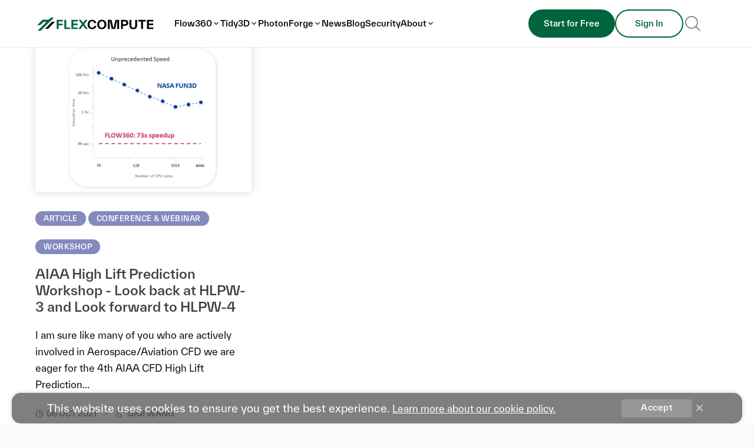

--- FILE ---
content_type: text/html
request_url: https://www.flexcompute.com/blog/tag/nasa-fun3d/
body_size: 21006
content:
<!DOCTYPE html>
<html lang="en">
  <head>
<meta http-equiv="Content-Type" content="text/html; charset=UTF-8">
    <meta charset="utf-8">
    <meta name="viewport" content="width=device-width, initial-scale=1.0">
    <meta name="google-site-verification" content="2KuH7EnpiQEiUymU94Jc-kvqr1rmowLnSuifV1eAGlc">
    <link rel="shortcut icon" id="favicon" href="/assets/images/favicon.ico">
    
<title> Simulation Blog | Nasa FUN3D | Flexcompute </title>


    <link rel="preload" as="style" onload="this.onload=null;this.rel='stylesheet'" media="screen" type="text/css" href="/assets/css/bootstrap.min.css">
    <link rel="preload" as="style" onload="this.onload=null;this.rel='stylesheet'" media="screen" type="text/css" href="/assets/css/plugins.min.css">
    <link rel="preload" as="style" onload="this.onload=null;this.rel='stylesheet'" media="screen" type="text/css" href="/assets/css/style.min.css">
    <noscript>
      <link rel="stylesheet" media="screen" type="text/css" href="/assets/css/bootstrap.min.css">
      <link rel="stylesheet" media="screen" type="text/css" href="/assets/css/plugins.min.css">
      <link rel="stylesheet" media="screen" type="text/css" href="/assets/css/style.min.css">
    </noscript>

    <link rel="stylesheet" media="screen" type="text/css" href="/assets/css/index.css">
    <link rel="stylesheet" media="screen" type="text/css" href="/assets/revolution/css/settings.min.css">
    <link rel="stylesheet" media="screen" type="text/css" href="/assets/type/type.min.css">
    
    <link rel="stylesheet" media="screen" type="text/css" href="/assets/revolution/css/layers.min.css">
    <link rel="stylesheet" media="screen" type="text/css" href="/assets/css/slick.min.css">
    <link rel="stylesheet" media="screen" type="text/css" href="/assets/css/tocbot.css">
    <link rel="stylesheet" media="screen" type="text/css" href="/assets/css/editor.css">
     
    <link rel="stylesheet" type="text/css" href="/assets/css/override.css">
    <style>
      :root {
        --color-dark: #111111 !important;
        --color-dark-2: #202124;
        --color-dark-3: #333333;
        --color-dark-4: #696969;
        --color-dark-5: #6f6f6f;
        --color-dark-6: #828282;
        --color-dark-7: #131313;
        --color-dark-8: #404040;
        --color-dark-9: #808080;
        --color-dark-gray: #707070;
        --color-dark-gray-2: #11111199;
        --color-dark-gray-3: #a3a3a3;
        --color-dark-gray-4: #00000029;
        --color-dark-gray-5: #c9c9c9;
        --color-dark-gray-6: #817e7e;
        --color-dark-gray-7: #e6e6e6;
        --color-dark-gray-8: #737373;
        --color-dark-gray-9: #8a8a8a;
        --color-dark-gray-10: #787878;
        --color-dark-gray-11: #a6acb0;
        --color-dark-gray-12: #a1a1a1;
        --color-primary: #00643c !important;
        --brand-primary: #00643c !important;
        --color-black: #11111129;
        --color-black-1: #000000;
        --color-disabled: #cccccc;
        --unit-size: 8px;
        --Brand-Background: rgba(236, 235, 234, 1);
        --hsf-default-field-input__padding: 8px 15.0px 8.0px 15.0px !important;
      }
      :root[data-theme="green"] {
        --color-primary: #00643c !important;
      }
    </style>
    <link rel="stylesheet" type="text/css" href="/assets/css/font/twk.css">
    <!-- load theme from url or session storage -->
    <script>
      const urlParams1 = new URLSearchParams(window.location.search);
      const env = urlParams1.get("env") || sessionStorage.getItem("env");
      const api_key =
        urlParams1.get("api_key") || sessionStorage.getItem("api_key");
      env && sessionStorage.setItem("env", env);
      api_key && sessionStorage.setItem("api_key", api_key);
    </script>
    <!--page wise css-->
    
    <!--/.page wise css-->
     <!-- Google Tag Manager -->
<script>(function(w,d,s,l,i){w[l]=w[l]||[];w[l].push({'gtm.start':
          new Date().getTime(),event:'gtm.js'});var f=d.getElementsByTagName(s)[0],
        j=d.createElement(s),dl=l!='dataLayer'?'&l='+l:'';j.async=true;j.src=
        'https://www.googletagmanager.com/gtm.js?id='+i+dl;f.parentNode.insertBefore(j,f);
})(window,document,'script','dataLayer','GTM-MXLS734');</script>
<!-- End Google Tag Manager -->  
    <style>
      /*override plugin class*/
      [class*="MJXc-space"] {
        width: unset !important;
      }
    </style>
    <!-- Begin Jekyll SEO tag v2.8.0 -->
<meta name="generator" content="Jekyll v4.2.2">
<meta property="og:title" content="Simulation Blog Nasa FUN3D Flexcompute">
<meta property="og:locale" content="en_US">
<meta name="description" content="Flexcompute: Pioneering swift solvers for Fluid Dynamics &amp; Nasa FUN3D Electromagnetic simulations.">
<meta property="og:description" content="Flexcompute: Pioneering swift solvers for Fluid Dynamics &amp; Nasa FUN3D Electromagnetic simulations.">
<meta property="twitter:description" content="Flexcompute: Pioneering swift solvers for Fluid Dynamics &amp; Nasa FUN3D Electromagnetic simulations.">
<link rel="canonical" href="https://www.flexcompute.com/blog/tag/nasa-fun3d/">
<meta property="og:url" content="https://www.flexcompute.com/blog/tag/nasa-fun3d/">
<meta property="og:image" content="https://www.flexcompute.com/assets/images/default-feature-image.png">
<meta property="og:image:alt" content="Simulation Blog | Nasa FUN3D | Flexcompute">
<meta property="og:type" content="website">
<meta name="twitter:card" content="summary_large_image">
<meta property="twitter:image" content="https://www.flexcompute.com/assets/images/default-feature-image.png">
<meta name="twitter:image:alt" content="Simulation Blog | Nasa FUN3D | Flexcompute">
<meta property="twitter:title" content="Simulation Blog Nasa FUN3D Flexcompute">
<script type="application/ld+json">
{"@context":"https://schema.org","@type":"WebPage","description":"Flexcompute: Pioneering swift solvers for Fluid Dynamics &amp; Nasa FUN3D Electromagnetic simulations.","headline":"Simulation Blog Nasa FUN3D Flexcompute","image":{"alt":"Simulation Blog | Nasa FUN3D | Flexcompute","url":"https://www.flexcompute.com/assets/images/default-feature-image.png","@type":"imageObject"},"url":"https://www.flexcompute.com/blog/tag/nasa-fun3d/"}</script>
<!-- End Jekyll SEO tag -->
   
    <!-- breadcrumb -->
      

    <script src="https://www.google.com/recaptcha/api.js" async defer></script>
    <script>
      // function onSubmitContactUsForm(token) {
      //   document.getElementById("contact-us-form").submit();
      // }
    </script>
     

    <script>
      var ALGOLIA_INSIGHTS_SRC =
        "https://cdn.jsdelivr.net/npm/search-insights@2.13.0/dist/search-insights.min.js";

      !(function (e, a, t, n, s, i, c) {
        (e.AlgoliaAnalyticsObject = s),
          (e[s] =
            e[s] ||
            function () {
              (e[s].queue = e[s].queue || []).push(arguments);
            }),
          (e[s].version = (n.match(/@([^\/]+)\/?/) || [])[1]),
          (i = a.createElement(t)),
          (c = a.getElementsByTagName(t)[0]),
          (i.async = 1),
          (i.src = n),
          c.parentNode.insertBefore(i, c);
      })(window, document, "script", ALGOLIA_INSIGHTS_SRC, "aa");
    </script>

    
    <script type="text/x-mathjax-config">
      init_mathjax = function() {
          if (window.MathJax) {
              MathJax.Hub.Config({
                  showMathMenu: false,
                  TeX: {
                      equationNumbers: {
                        autoNumber: "AMS",
                        useLabelIds: true
                      }
                  },
                  tex2jax: {
                      inlineMath: [ ['$','$'], ["\\(","\\)"] ],
                      displayMath: [ ['$$','$$'], ["\\[","\\]"] ],
                      processEscapes: true,
                      processEnvironments: true
                  },
                  displayAlign: 'center',
                  styles: {
                    ".pdf-page-transcript span.MJXc-display": {
                      display: "inline !important",
                      "font-size": "12px !important",
                    },
                    ".pdf-page-transcript span.MathJax_CHTML": {
                        "font-size": "120% !important"
                    },
                    ".pdf-page-transcript span.MathJax_CHTML .mjx-ove": {
                        "padding-bottom": "0 !important"
                    },
                    ".pdf-page-transcript span.MathJax_CHTML .mjx-over span": {
                        "padding-bottom": "0 !important"
                    }
                  },
                  CommonHTML: {
                      linebreaks: {
                        automatic: true
                      }
                  }
              });

              MathJax.Hub.Register.MessageHook("TeX Jax - parse error",function (message) {
                //  do something with the error.  message[2] is the Error object that records the problem.
                console.error("message", message)
              });

              MathJax.Hub.Register.StartupHook("TeX Jax Ready", function () {
                console.debug("The TeX input jax is loaded and ready!")
              });

              MathJax.Hub.Register.MessageHook("New Math", function (message) {
                var script = MathJax.Hub.getJaxFor(message[1]).SourceElement();
                console.debug(message.join(" ")+": '"+script.text+"'");
              })

              MathJax.Hub.Queue(["Typeset", MathJax.Hub]);
          }
      }
      init_mathjax();
    </script>
    <script type="text/javascript" async defer src="https://cdnjs.cloudflare.com/ajax/libs/mathjax/2.7.7/latest.js?config=TeX-AMS_CHTML-full,Safe"></script>
    
  </head>
  <body>
     <!-- Google Tag Manager (noscript) -->
<noscript><iframe src="https://www.googletagmanager.com/ns.html?id=GTM-MXLS734" height="0" width="0" style="display:none;visibility:hidden" loading="lazy"></iframe></noscript>
<!-- End Google Tag Manager (noscript) --> 
    <div class="content-wrapper bg-opacity-default">
<nav class="navbar navbar-expand-lg bg-white new-navbar main-navbar  absolute transparent  " style="z-index: 1040" id="fc-header">
  <div class="navbar-container">
    <div class="navbar-brand">
      <!-- mini toggler btn -->
      <button class="navbar-toggler hamburger-animation" type="button" data-toggle="collapse" data-target="#navbarContentMini" aria-controls="navbarContentMini" aria-expanded="false" aria-label="Toggle navigation">
        <div class="animated-icon">
<span></span><span></span><span></span>
</div>
      </button>

      <!-- brand logo -->
      <a href="https://www.flexcompute.com" class="header-home-btn">
        <img loading="eager" src="/assets/images/new-logo.svg" class="aspect-ratio header-logo" alt="Aerodynamics &amp; Electromagnetic Simulation | Flexcompute">
      </a>
    </div>

    <!-- default navbar -->
    <div class="collapse navbar-collapse default-navbar" id="navbarContent">
      <ul class="navbar-nav">
           
        <li class="nav-item dropdown ">
          
          <a class="nav-link dropdown-toggle d-flex " id="__g_header_flow360_btn" style="cursor: pointer">
            Flow360
            <i class="icon jam jam-chevron-down d-lg-block d-none" style="vertical-align: inherit"></i>
          </a>
          

          <!-- default sub menu -->
          
          <ul class="dropdown-menu b-1-brand">
             
            
            
            <li style="position: relative" class="">
              
                <a class="dropdown-item font-16 text-primary" id="__g_header_flow360-aerospace_btn" data-notracking="label_one.no_tracking" href="/flow360/aerospace/" target="">Aerospace CFD
                </a>
              
            </li>
             
            
            <li style="position: relative" class="">
              
                <a class="dropdown-item font-16 text-primary" id="__g_header_flow360-automotive_btn" data-notracking="label_one.no_tracking" href="/flow360/automotive/" target="">Automotive CFD
                </a>
              
            </li>
             
            
            <li style="position: relative" class="">
              
                <a class="dropdown-item font-16 text-primary" id="__g_header_flow360-documentation_btn" data-notracking="label_one.no_tracking" href="https://docs.flexcompute.com/projects/flow360/en/latest/" target="_blank">Documentation
                </a>
              
            </li>
             
            
            <li style="position: relative" class="">
              
              <a class="dropdown-item one-dropdown-item font-16 text-primary" id="__g_header_flow360-resources_btn" data-notracking="label_one.no_tracking" href="/flow360/resources/event-webinar/" target="">Resources</a>
                <!-- default third menu -->
                <ul class="dropdown-menu submenu one-dropdown-menu b-1-brand">
                  
                  <li>
                    <a class="dropdown-item font-16 text-primary" href="/flow360/resources/event-webinar/" id="__g_header_flow360-event-webinar_btn">
                      Events/ Webinars
                    </a>
                  </li>
                  
                  <li>
                    <a class="dropdown-item font-16 text-primary" href="https://hs.flexcompute.com/flow360-case-studies" id="__g_header_flow360-case-studies_btn">
                      Case Studies
                    </a>
                  </li>
                  
                </ul>
              
            </li>
              
          </ul>
          
        </li>
         
        
        
            
        <li class="nav-item dropdown ">
          
          <a class="nav-link dropdown-toggle d-flex " id="__g_header_tidy3d_btn" style="cursor: pointer">
            Tidy3D
            <i class="icon jam jam-chevron-down d-lg-block d-none" style="vertical-align: inherit"></i>
          </a>
          

          <!-- default sub menu -->
          
          <ul class="dropdown-menu b-1-brand">
             
            
            
            <li style="position: relative" class="">
              
                <a class="dropdown-item font-16 text-primary" id="__g_header_tidy3d-solver_btn" data-notracking="label_one.no_tracking" href="/tidy3d/" target="">Tidy3D (EM)
                </a>
              
            </li>
             
            
            <li style="position: relative" class="">
              
                <a class="dropdown-item font-16 text-primary" id="__g_header_tidy3d-inverse-design" data-notracking="label_one.no_tracking" href="/tidy3d/inverse-design/" target="">Inverse Design
                </a>
              
            </li>
             
            
            <li style="position: relative" class="">
              
                <a class="dropdown-item font-16 text-primary" id="__g_header_tidy3d-documentation_btn" data-notracking="label_one.no_tracking" href="https://docs.flexcompute.com/projects/tidy3d/en/latest/" target="_blank">Documentation
                </a>
              
            </li>
             
            
            <li style="position: relative" class="">
              
              <a class="dropdown-item one-dropdown-item font-16 text-primary" id="__g_header_tidy3d-resources_btn" data-notracking="label_one.no_tracking" href="/tidy3d/learning-center/" target="">Resources</a>
                <!-- default third menu -->
                <ul class="dropdown-menu submenu one-dropdown-menu b-1-brand">
                  
                  <li>
                    <a class="dropdown-item font-16 text-primary" href="/tidy3d/learning-center/" id="__g_header_tidy3d-learning-center_btn">
                      Learning Center
                    </a>
                  </li>
                  
                  <li>
                    <a class="dropdown-item font-16 text-primary" href="/tidy3d/resources/event-webinar/" id="__g_header_tidy3d-event-webinar_btn">
                      Events/ Webinars
                    </a>
                  </li>
                  
                  <li>
                    <a class="dropdown-item font-16 text-primary" href="https://hs.flexcompute.com/tidy3d-case-studies" id="__g_header_tidy3d-case-studies_btn">
                      Case Studies
                    </a>
                  </li>
                  
                  <li>
                    <a class="dropdown-item font-16 text-primary" href="/fdtd/" id="__g_header_tidy3d-fdtd_btn">
                      FDTD and More
                    </a>
                  </li>
                  
                  <li>
                    <a class="dropdown-item font-16 text-primary" href="https://hs.flexcompute.com/tidy3d-education-resources" id="__g_header_tidy3d-education-license_btn">
                      Education Resources
                    </a>
                  </li>
                  
                </ul>
              
            </li>
             
            
            <li style="position: relative" class="">
              
                <a class="dropdown-item font-16 text-primary" id="__g_header_tidy3d-support/_btn" data-notracking="label_one.no_tracking" href="/tidy3d/technical-support/" target="">Support
                </a>
              
            </li>
              
          </ul>
          
        </li>
         
        
        
            
        <li class="nav-item dropdown ">
          
          <a class="nav-link dropdown-toggle d-flex " id="__g_header_photonforge_btn" style="cursor: pointer">
            PhotonForge
            <i class="icon jam jam-chevron-down d-lg-block d-none" style="vertical-align: inherit"></i>
          </a>
          

          <!-- default sub menu -->
          
          <ul class="dropdown-menu b-1-brand">
             
            
            
            <li style="position: relative" class="">
              
                <a class="dropdown-item font-16 text-primary" id="__g_header_photonforge-main_btn" data-notracking="label_one.no_tracking" href="/photonforge/" target="">PhotonForge
                </a>
              
            </li>
             
            
            <li style="position: relative" class="">
              
                <a class="dropdown-item font-16 text-primary" id="__g_header_photonforge_documentation_btn" data-notracking="label_one.no_tracking" href="https://docs.flexcompute.com/projects/photonforge/en/latest/" target="_blank">Documentation
                </a>
              
            </li>
             
            
            <li style="position: relative" class="">
              
              <a class="dropdown-item one-dropdown-item font-16 text-primary" id="__g_header_photonforge-resources_btn" data-notracking="label_one.no_tracking" href="/photonforge/resources/event-webinar/" target="">Resources</a>
                <!-- default third menu -->
                <ul class="dropdown-menu submenu one-dropdown-menu b-1-brand">
                  
                  <li>
                    <a class="dropdown-item font-16 text-primary" href="/photonforge/resources/event-webinar/" id="__g_header_photonforge-event-webinar_btn">
                      Events/ Webinars
                    </a>
                  </li>
                  
                  <li>
                    <a class="dropdown-item font-16 text-primary" href="https://hs.flexcompute.com/photonforge-case-studies" id="__g_header_photonforge-case-studies_btn">
                      Case Studies
                    </a>
                  </li>
                  
                </ul>
              
            </li>
              
          </ul>
          
        </li>
         
        
        
            
        <li class="nav-item dropdown ">
          
          <a class="nav-link dropdown-toggle d-flex" id="__g_header_news_btn" href="https://hs.flexcompute.com/news/">
            News
            
          </a>
          

          <!-- default sub menu -->
          
        </li>
         
        
        
            
        <li class="nav-item dropdown ">
          
          <a class="nav-link dropdown-toggle d-flex" id="__g_header_blog_btn" href="https://hs.flexcompute.com/blog/">
            Blog
            
          </a>
          

          <!-- default sub menu -->
          
        </li>
         
        
        
            
        <li class="nav-item dropdown ">
          
          <a class="nav-link dropdown-toggle d-flex" id="__g_header_security_btn" href="/security/">
            Security
            
          </a>
          

          <!-- default sub menu -->
          
        </li>
         
        
        
            
        <li class="nav-item dropdown ">
          
          <a class="nav-link dropdown-toggle d-flex " id="__g_header_about_btn" style="cursor: pointer">
            About
            <i class="icon jam jam-chevron-down d-lg-block d-none" style="vertical-align: inherit"></i>
          </a>
          

          <!-- default sub menu -->
          
          <ul class="dropdown-menu b-1-brand">
             
            
            
            <li style="position: relative" class="">
              
                <a class="dropdown-item font-16 text-primary" id="__g_header_about_company_btn" data-notracking="label_one.no_tracking" href="/about/company/" target="">Our Company
                </a>
              
            </li>
             
            
            <li style="position: relative" class="">
              
                <a class="dropdown-item font-16 text-primary" id="__g_header_about_team_btn" data-notracking="label_one.no_tracking" href="/team/" target="">Our Team
                </a>
              
            </li>
             
            
            <li style="position: relative" class="">
              
                <a class="dropdown-item font-16 text-primary" id="__g_header_about_ecosystem_btn" data-notracking="label_one.no_tracking" href="/about/ecosystem/" target="">Our Partners
                </a>
              
            </li>
             
            
            <li style="position: relative" class="">
              
                <a class="dropdown-item font-16 text-primary" id="__g_header_about_career_btn" data-notracking="label_one.no_tracking" href="https://apply.workable.com/flexcompute/?lng=en" target="_blank">Careers
                </a>
              
            </li>
             
            
            <li style="position: relative" class="">
              
                <a class="dropdown-item font-16 text-primary" id="__g_header_about_contact_btn" data-notracking="label_one.no_tracking" href="/contact/" target="">Contact Us
                </a>
              
            </li>
              
          </ul>
          
        </li>
         
        
        
         
      </ul>
    </div>

    <!-- right buttons -->
    <div class="navbar-other">
      <ul class="navbar-nav flex-row align-items-center width-324" style="height: 100%;">
        <!-- Sign Up for free -->
        <li class="nav-item d-lg-block pl-0 mobile-signup">
          <a id="__g_header_btn_sign_up" href="/signup" class="btn-48-brand font-14 sign-up">
            Start for Free</a>
        </li>
        <!-- Log in -->
        <li class="nav-item dropdown d-lg-block pl-0 mobile-login">
          <a id="__g_header_btn_signin" class="btn-48-gost-brand font-14 sign-in" href="/signin">
            Sign In</a>
        </li>
        <!-- search -->
        <li class="nav-item d-lg-block pl-0">
          <a class="hp-100" id="__g_header_btn_search" data-toggle="modal" data-target="#searchModal">
            <svg class="hp-100 cursor-pointer svg-icon-with-hover" width="32" height="32" viewbox="0 0 32 32" fill="none" xmlns="http://www.w3.org/2000/svg">
              <g clip-path="url(#clip0_602_37390)">
              <path d="M14 24C19.5228 24 24 19.5228 24 14C24 8.47715 19.5228 4 14 4C8.47715 4 4 8.47715 4 14C4 19.5228 8.47715 24 14 24Z" stroke="#6B7280" stroke-width="1.5" stroke-linecap="round" stroke-linejoin="round"></path>
              <path d="M21.0723 21.0712L28.001 28" stroke="#6B7280" stroke-width="1.5" stroke-linecap="round" stroke-linejoin="round"></path>
              </g>
              <defs>
              <clippath id="clip0_602_37390">
              <rect width="32" height="32" fill="white"></rect>
              </clippath>
              </defs>
            </svg>
          </a>
        </li>
      </ul>
    </div>
  </div>
  <!-- mini navbar -->
  <div class="collapse navbar-collapse-mini" id="navbarContentMini">
    <div class="navbar-container">
      <ul class="navbar-nav">
        
        
        
        
        
        <li class="nav-item-wrapper ">
          <!-- mini menu -->
          <div class="nav-item">
            
            <a class="nav-link d-flex" id="__g_header_flow360_btn" style="cursor: pointer" data-toggle="collapse" data-target="#flow360-" aria-expanded="false" aria-controls="flow360-">
              Flow360
              <i class="jam jam-chevron-down dropdown-arrow" style="vertical-align: inherit"></i>
            </a>
            
          </div>
          <!-- mini sub menu -->
          
          <ul class="collapse list-group sub-list" id="flow360-">
             
            
            
            
              <li class="list-group-item">
                <a class="font-16 text-primary" id="__g_header_flow360-aerospace_btn" data-notracking="label_one.no_tracking" href="/flow360/aerospace/" target="">Aerospace CFD
                </a>
              </li>
            

            <!-- mini third menu -->
            

             
            
            
              <li class="list-group-item">
                <a class="font-16 text-primary" id="__g_header_flow360-automotive_btn" data-notracking="label_one.no_tracking" href="/flow360/automotive/" target="">Automotive CFD
                </a>
              </li>
            

            <!-- mini third menu -->
            

             
            
            
              <li class="list-group-item">
                <a class="font-16 text-primary" id="__g_header_flow360-documentation_btn" data-notracking="label_one.no_tracking" href="https://docs.flexcompute.com/projects/flow360/en/latest/" target="_blank">Documentation
                </a>
              </li>
            

            <!-- mini third menu -->
            

             
            
            
              <li class="list-group-item has-third-menu">
                <a class="font-14 text-auxiliary" id="__g_header_flow360-resources_btn" data-notracking="label_one.no_tracking" href="/flow360/resources/event-webinar/" target="">Resources</a>
              </li>
            

            <!-- mini third menu -->
            
            
            <li class="list-group-item">
              <a class="font-16 text-primary" href="/flow360/resources/event-webinar/" id="__g_header_flow360-event-webinar_btn">
                Events/ Webinars
              </a>
            </li>
            
            <li class="list-group-item">
              <a class="font-16 text-primary" href="https://hs.flexcompute.com/flow360-case-studies" id="__g_header_flow360-case-studies_btn">
                Case Studies
              </a>
            </li>
            
            

              
          </ul>
          
        </li>
         
         
        
        
        
        
        <li class="nav-item-wrapper ">
          <!-- mini menu -->
          <div class="nav-item">
            
            <a class="nav-link d-flex" id="__g_header_tidy3d_btn" style="cursor: pointer" data-toggle="collapse" data-target="#tidy3d-" aria-expanded="false" aria-controls="tidy3d-">
              Tidy3D
              <i class="jam jam-chevron-down dropdown-arrow" style="vertical-align: inherit"></i>
            </a>
            
          </div>
          <!-- mini sub menu -->
          
          <ul class="collapse list-group sub-list" id="tidy3d-">
             
            
            
            
              <li class="list-group-item">
                <a class="font-16 text-primary" id="__g_header_tidy3d-solver_btn" data-notracking="label_one.no_tracking" href="/tidy3d/" target="">Tidy3D (EM)
                </a>
              </li>
            

            <!-- mini third menu -->
            

             
            
            
              <li class="list-group-item">
                <a class="font-16 text-primary" id="__g_header_tidy3d-inverse-design" data-notracking="label_one.no_tracking" href="/tidy3d/inverse-design/" target="">Inverse Design
                </a>
              </li>
            

            <!-- mini third menu -->
            

             
            
            
              <li class="list-group-item">
                <a class="font-16 text-primary" id="__g_header_tidy3d-documentation_btn" data-notracking="label_one.no_tracking" href="https://docs.flexcompute.com/projects/tidy3d/en/latest/" target="_blank">Documentation
                </a>
              </li>
            

            <!-- mini third menu -->
            

             
            
            
              <li class="list-group-item has-third-menu">
                <a class="font-14 text-auxiliary" id="__g_header_tidy3d-resources_btn" data-notracking="label_one.no_tracking" href="/tidy3d/learning-center/" target="">Resources</a>
              </li>
            

            <!-- mini third menu -->
            
            
            <li class="list-group-item">
              <a class="font-16 text-primary" href="/tidy3d/learning-center/" id="__g_header_tidy3d-learning-center_btn">
                Learning Center
              </a>
            </li>
            
            <li class="list-group-item">
              <a class="font-16 text-primary" href="/tidy3d/resources/event-webinar/" id="__g_header_tidy3d-event-webinar_btn">
                Events/ Webinars
              </a>
            </li>
            
            <li class="list-group-item">
              <a class="font-16 text-primary" href="https://hs.flexcompute.com/tidy3d-case-studies" id="__g_header_tidy3d-case-studies_btn">
                Case Studies
              </a>
            </li>
            
            <li class="list-group-item">
              <a class="font-16 text-primary" href="/fdtd/" id="__g_header_tidy3d-fdtd_btn">
                FDTD and More
              </a>
            </li>
            
            <li class="list-group-item">
              <a class="font-16 text-primary" href="https://hs.flexcompute.com/tidy3d-education-resources" id="__g_header_tidy3d-education-license_btn">
                Education Resources
              </a>
            </li>
            
            

             
            
            
              <li class="list-group-item">
                <a class="font-16 text-primary" id="__g_header_tidy3d-support/_btn" data-notracking="label_one.no_tracking" href="/tidy3d/technical-support/" target="">Support
                </a>
              </li>
            

            <!-- mini third menu -->
            

              
          </ul>
          
        </li>
         
         
        
        
        
        
        <li class="nav-item-wrapper ">
          <!-- mini menu -->
          <div class="nav-item">
            
            <a class="nav-link d-flex" id="__g_header_photonforge_btn" style="cursor: pointer" data-toggle="collapse" data-target="#photonforge-" aria-expanded="false" aria-controls="photonforge-">
              PhotonForge
              <i class="jam jam-chevron-down dropdown-arrow" style="vertical-align: inherit"></i>
            </a>
            
          </div>
          <!-- mini sub menu -->
          
          <ul class="collapse list-group sub-list" id="photonforge-">
             
            
            
            
              <li class="list-group-item">
                <a class="font-16 text-primary" id="__g_header_photonforge-main_btn" data-notracking="label_one.no_tracking" href="/photonforge/" target="">PhotonForge
                </a>
              </li>
            

            <!-- mini third menu -->
            

             
            
            
              <li class="list-group-item">
                <a class="font-16 text-primary" id="__g_header_photonforge_documentation_btn" data-notracking="label_one.no_tracking" href="https://docs.flexcompute.com/projects/photonforge/en/latest/" target="_blank">Documentation
                </a>
              </li>
            

            <!-- mini third menu -->
            

             
            
            
              <li class="list-group-item has-third-menu">
                <a class="font-14 text-auxiliary" id="__g_header_photonforge-resources_btn" data-notracking="label_one.no_tracking" href="/photonforge/resources/event-webinar/" target="">Resources</a>
              </li>
            

            <!-- mini third menu -->
            
            
            <li class="list-group-item">
              <a class="font-16 text-primary" href="/photonforge/resources/event-webinar/" id="__g_header_photonforge-event-webinar_btn">
                Events/ Webinars
              </a>
            </li>
            
            <li class="list-group-item">
              <a class="font-16 text-primary" href="https://hs.flexcompute.com/photonforge-case-studies" id="__g_header_photonforge-case-studies_btn">
                Case Studies
              </a>
            </li>
            
            

              
          </ul>
          
        </li>
         
         
        
        
        
        
        <li class="nav-item-wrapper ">
          <!-- mini menu -->
          <div class="nav-item">
            
            <a class="nav-link d-flex" id="__g_header_news_btn" href="https://hs.flexcompute.com/news/" target="">
              News
            </a>
            
          </div>
          <!-- mini sub menu -->
          
        </li>
         
         
        
        
        
        
        <li class="nav-item-wrapper ">
          <!-- mini menu -->
          <div class="nav-item">
            
            <a class="nav-link d-flex" id="__g_header_blog_btn" href="https://hs.flexcompute.com/blog/" target="">
              Blog
            </a>
            
          </div>
          <!-- mini sub menu -->
          
        </li>
         
         
        
        
        
        
        <li class="nav-item-wrapper ">
          <!-- mini menu -->
          <div class="nav-item">
            
            <a class="nav-link d-flex" id="__g_header_security_btn" href="/security/" target="">
              Security
            </a>
            
          </div>
          <!-- mini sub menu -->
          
        </li>
         
         
        
        
        
        
        <li class="nav-item-wrapper ">
          <!-- mini menu -->
          <div class="nav-item">
            
            <a class="nav-link d-flex" id="__g_header_about_btn" style="cursor: pointer" data-toggle="collapse" data-target="#about-" aria-expanded="false" aria-controls="about-">
              About
              <i class="jam jam-chevron-down dropdown-arrow" style="vertical-align: inherit"></i>
            </a>
            
          </div>
          <!-- mini sub menu -->
          
          <ul class="collapse list-group sub-list" id="about-">
             
            
            
            
              <li class="list-group-item">
                <a class="font-16 text-primary" id="__g_header_about_company_btn" data-notracking="label_one.no_tracking" href="/about/company/" target="">Our Company
                </a>
              </li>
            

            <!-- mini third menu -->
            

             
            
            
              <li class="list-group-item">
                <a class="font-16 text-primary" id="__g_header_about_team_btn" data-notracking="label_one.no_tracking" href="/team/" target="">Our Team
                </a>
              </li>
            

            <!-- mini third menu -->
            

             
            
            
              <li class="list-group-item">
                <a class="font-16 text-primary" id="__g_header_about_ecosystem_btn" data-notracking="label_one.no_tracking" href="/about/ecosystem/" target="">Our Partners
                </a>
              </li>
            

            <!-- mini third menu -->
            

             
            
            
              <li class="list-group-item">
                <a class="font-16 text-primary" id="__g_header_about_career_btn" data-notracking="label_one.no_tracking" href="https://apply.workable.com/flexcompute/?lng=en" target="_blank">Careers
                </a>
              </li>
            

            <!-- mini third menu -->
            

             
            
            
              <li class="list-group-item">
                <a class="font-16 text-primary" id="__g_header_about_contact_btn" data-notracking="label_one.no_tracking" href="/contact/" target="">Contact Us
                </a>
              </li>
            

            <!-- mini third menu -->
            

              
          </ul>
          
        </li>
         
         
      </ul>
    </div>
  </div>
</nav>

<!-- search modal -->
<div class="modal fade" id="searchModal" tabindex="-1" role="dialog" aria-labelledby="exampleModalLabel" aria-hidden="true">
  <div class="modal-dialog search-dialog" role="document">
    <div class="modal-content">
      <div class="modal-header fc-row justify-content-between">
        <img id="main-logo" loading="eager" src="/assets/images/new-logo.svg" class="h-32 cursor-pointer" alt="Aerodynamics &amp; Electromagnetic Simulation | Flexcompute">
        <div id="search-close-btn" class="fc-row gap-8 cursor-pointer">
          <span class="search-close-btn-text">Close</span>
          <svg class="h-32 svg-icon-with-hover" width="32" height="32" viewbox="0 0 32 32" fill="none" xmlns="http://www.w3.org/2000/svg">
            <g id="X" clip-path="url(#clip0_2671_77781)">
            <path id="Vector" d="M25 7L7 25" stroke="black" stroke-width="1.5" stroke-linecap="round" stroke-linejoin="round"></path>
            <path id="Vector_2" d="M25 25L7 7" stroke="black" stroke-width="1.5" stroke-linecap="round" stroke-linejoin="round"></path>
            </g>
            <defs>
            <clippath id="clip0_2671_77781">
            <rect width="32" height="32" fill="white"></rect>
            </clippath>
            </defs>
          </svg>
        </div>
      </div>
      <div class="modal-body">
        <div class="container search-wrap">
          <div class="search-input">
            <input id="searchInput" class="font-48 text-placeholder weight-750" type="text" placeholder="Search">
            <div id="searchInput-btn" class="fc-row gap-24 search-btns" style="display: none;">
              <svg id="search-clear-btn" class="cursor-pointer svg-icon-with-hover-black" width="32" height="32" viewbox="0 0 32 32" fill="none" xmlns="http://www.w3.org/2000/svg">
                <g id="X" clip-path="url(#clip0_2430_72255)">
                <path id="Vector" d="M25 7L7 25" stroke="#D1D5DB" stroke-width="1.5" stroke-linecap="round" stroke-linejoin="round"></path>
                <path id="Vector_2" d="M25 25L7 7" stroke="#D1D5DB" stroke-width="1.5" stroke-linecap="round" stroke-linejoin="round"></path>
                </g>
                <defs>
                <clippath id="clip0_2430_72255">
                <rect width="32" height="32" fill="white"></rect>
                </clippath>
                </defs>
              </svg>
                
            </div>
          </div>
          <div class="suggest-list"></div>
          <div class="search-list" id="header-hits">
            <div class="header-hits-container"></div>
          </div>
        </div>
      </div>
    </div>
  </div>
</div>
<div class="wrapper bg-opacity-default">
    <!--    <div class="wrapper image-wrapper bg-image page-title-wrapper inverse-text"-->
    <!--         data-image-src="">-->

    <div class="container inner text-center pb-0">
        <div class="row">
            <div class="col-md-8 mx-auto">
                <h1 class="page-title text-capitalize">Nasa FUN3D</h1>
            </div>
        </div>
    </div>
    <!-- /.container -->
</div>
<!-- /.wrapper -->
<div class="wrapper bg-opacity-default">
    <div class="container inner">
        <div class="blog grid grid-view">
            <div class="row">
                
                
                <div class="item post grid-sizer col-md-6 col-lg-4">
                    
<figure class="overlay overlay1 rounded mb-30 shadow pr-0 pl-0" style="height: 250px">
	<a href="/blog/2021/10/06/AIAA-High-Lift-Prediction-Workshop/" style="height: 100%"><img class="relative-middle" src="/assets/2021-10-06-AIAA-High-Lift-Prediction-Workshop/images/image1.png" alt="AIAA High Lift Prediction Workshop - Look back at HLPW-3 and Look forward to HLPW-4" loading="lazy"></a>
  <figcaption>
    <h5 class="from-top mb-0">Read More</h5>
  </figcaption>
</figure>


 <div class="category">
     
        
       <a href="/blog/category/article/" class="badge badge-pill bg-purple">Article</a>
       
     
        
       <a href="/blog/category/conference-webinar/" class="badge badge-pill bg-purple">Conference &amp; Webinar</a>
       
     
        
       <a href="/blog/category/workshop/" class="badge badge-pill bg-purple">Workshop</a>
       
     
 </div>

<h2 class="post-title"><a href="/blog/2021/10/06/AIAA-High-Lift-Prediction-Workshop/">AIAA High Lift Prediction Workshop - Look back at HLPW-3 and Look forward to HLPW-4</a></h2>
<div class="post-content">
  <p>I am sure like many of you who are actively involved in Aerospace/Aviation CFD we are eager for the 4th AIAA CFD High Lift Prediction...</p>
</div>
<!-- /.post-content -->
<div class="meta mb-0">
	
	<span class="date"><i class="jam jam-clock"></i>06 Oct 2021</span>
	
  
  
	<span class="comments"><i class="jam jam-user"></i>
    
      <a href="/blog/author/qiqi-wang"> Qiqi Wang</a>
    
  </span>
  
</div>

                </div>
                <!-- /.post -->
                
            </div>
            <!-- /.row -->
        </div>
        <!-- /.blog -->
    </div>
    <!-- /.container -->
</div>
<!-- /.wrapper -->
<footer id="fc-footer" class=" wrapper  bg-opacity-default">
  <div class="container">
      <hr class="reset-hr">
      <div class="space80 footer-space"></div>
      <div class="row justify-content-between">
          <div class="col-md-12 col-lg-4 pr-0 text-left text-lg-left">
              <div class="widget">
                  
                  <img width="180" height="23" src="/assets/images/new-logo.svg" alt="Aerodynamics &amp; Electromagnetic Simulation | Flexcompute" loading="lazy">
                  
              </div>
              <div class="space30"></div>
              

<div class="newsletter-wrapper " id="subscribe-footer" style="width: 90%">
    <form action="https://flexcompute.us14.list-manage.com/subscribe/post?u=4fb72f7d323950bae34717b3f&amp;id=62958770b2" method="post" id="mc-embedded-subscribe-footer-form" name="mcEmbeddedSubscribeForm" class="validate" target="hideMailChimpIframe">
        <div id="form-group-shadow" class="position-relative form-group-shadow submit-container">
            <input type="hidden" value="CFD,EM" name="MLIST" required class="" id="mce-MLIST">
            <input type="email" name="EMAIL" id="mce-footer-EMAIL" class="form-control reset-input email-chimp pl-5 pr-5 submit-input" placeholder="* Email Address " required data-error="email is required">

            <button type="submit" class="position-absolute submit-btn email-chimp-btn mr-0 mb-0 pull-right color-dark-3 font-size-12" id="mc-embedded-footer-subscribe" style="right:0;z-index:100 ">
            
                Subscribe
            
            </button>
        </div>
    </form>
    <span id="subscribe-footer-success" class="mb-0 color-dark-gray font-weight-400">Thanks for subscribing</span>
    <iframe id="mailChimpIframe" name="hideMailChimpIframe" style="display:none;"></iframe>
</div>


<script>

   (function (){
       const subscribeFooterSuccessElement = document.getElementById("subscribe-footer-success");
       if (subscribeFooterSuccessElement) {
           subscribeFooterSuccessElement.style.display = 'none'
       }
       const subscribeFooterBtn = document.getElementById("mc-embedded-footer-subscribe")
       const inputFooterEle = document.getElementById("mce-footer-EMAIL");
       subscribeFooterBtn.addEventListener('click', function (e) {
           e.stopPropagation()
           e.cancelBubble = true
           const reg = /^(([^<>()[\]\\.,;:\s@"]+(\.[^<>()[\]\\.,;:\s@"]+)*)|(".+"))@((\[[0-9]{1,3}\.[0-9]{1,3}\.[0-9]{1,3}\.[0-9]{1,3}\])|(([a-zA-Z\-0-9]+\.)+[a-zA-Z]{2,}))$/
           if (reg.test(inputFooterEle.value)) {

               if (subscribeFooterSuccessElement) {
                   subscribeFooterSuccessElement.style.display = 'block'
                   setTimeout(() => {
                       inputFooterEle.value = ""
                       subscribeFooterSuccessElement.style.display = 'none'
                   }, 3 * 1000)
               }
           }
       })
   })()

</script>

              <div class="space30"></div>
              <div class="d-flex">
                  
<div class="divider d-flex justify-content-start align-items-center">
  
  
  
  <a id="__g_footer_icon_linkedin" href="https://www.linkedin.com/company/flexcompute-inc/" class=" font-size-20 social-icon color-dark" target="_blank" title="Linkedin">
    <i class="jam jam-linkedin"></i>
  </a>
  
  
  
  <a id="__g_footer_icon_youtube" href="https://www.youtube.com/channel/UCEyjOHwd21D72i8aST0Z1sw" class=" font-size-20 social-icon color-dark" target="_blank" title="YouTube">
    <i class="jam jam-youtube"></i>
  </a>
  
  
</div>


              </div>
              <!-- /.widget -->
          </div>
          <div class="col-md-12 col-lg-8 row justify-content-start">
              
              
              <div class="col-6 col-md-3 col-lg-3 pr-0">
                  <div class="widget">
                      
                      <span class="widget-title color-dark font-weight-600">
                          
                          Flow360
                          
                      </span>
                      
                      <ul class="list-unstyled mb-0">
                          
                          
                          <li><a class="color-dark-gray" id="__g_footer_flow360-aerospace_btn" target="" href="/flow360/aerospace/">Aerospace CFD</a></li>
                          
                          
                          
                          <li><a class="color-dark-gray" id="__g_footer_flow360-automotive_btn" target="" href="/flow360/automotive/">Automotive CFD</a></li>
                          
                          
                          
                          <li><a class="color-dark-gray" id="__g_footer_flow360-documentation_btn" target="_blank" href="https://docs.flexcompute.com/projects/flow360/en/latest/">Documentation</a></li>
                          
                          
                          
                          <li><a class="color-dark-gray" id="__g_footer_flow360-resources_btn" target="" href="/flow360/resources/event-webinar/">Resources</a></li>
                          
                          
                      </ul>
                  </div>
                  <!-- /.widget -->
              </div>
              
              
              
              <div class="col-6 col-md-3 col-lg-3 pr-0">
                  <div class="widget">
                      
                      <span class="widget-title color-dark font-weight-600">
                          
                          Tidy3D
                          
                      </span>
                      
                      <ul class="list-unstyled mb-0">
                          
                          
                          <li><a class="color-dark-gray" id="__g_footer_tidy3d-solver_btn" target="" href="/tidy3d/">Tidy3D (EM)</a></li>
                          
                          
                          
                          <li><a class="color-dark-gray" id="__g_footer_tidy3d-inverse-design" target="" href="/tidy3d/inverse-design/">Inverse Design</a></li>
                          
                          
                          
                          <li><a class="color-dark-gray" id="__g_footer_tidy3d-documentation_btn" target="_blank" href="https://docs.flexcompute.com/projects/tidy3d/en/latest/">Documentation</a></li>
                          
                          
                          
                          <li><a class="color-dark-gray" id="__g_footer_tidy3d-resources_btn" target="" href="/tidy3d/learning-center/">Resources</a></li>
                          
                          
                          
                          <li><a class="color-dark-gray" id="__g_footer_tidy3d-support/_btn" target="" href="/tidy3d/technical-support/">Support</a></li>
                          
                          
                      </ul>
                  </div>
                  <!-- /.widget -->
              </div>
              
              
              
              <div class="col-6 col-md-3 col-lg-3 pr-0">
                  <div class="widget">
                      
                      <span class="widget-title color-dark font-weight-600">
                          
                          PhotonForge
                          
                      </span>
                      
                      <ul class="list-unstyled mb-0">
                          
                          
                          <li><a class="color-dark-gray" id="__g_footer_photonforge-main_btn" target="" href="/photonforge/">PhotonForge</a></li>
                          
                          
                          
                          <li><a class="color-dark-gray" id="__g_footer_photonforge_documentation_btn" target="_blank" href="https://docs.flexcompute.com/projects/photonforge/en/latest/">Documentation</a></li>
                          
                          
                          
                          <li><a class="color-dark-gray" id="__g_footer_photonforge-resources_btn" target="" href="/photonforge/resources/event-webinar/">Resources</a></li>
                          
                          
                      </ul>
                  </div>
                  <!-- /.widget -->
              </div>
              
              
              
              <div class="col-6 col-md-3 col-lg-3 pr-0">
                  <div class="widget">
                      
                      <span class="widget-title color-dark font-weight-600">
                          
                          <a class="color-dark" href="https://hs.flexcompute.com/news/">News</a>
                          
                      </span>
                      
                      <ul class="list-unstyled mb-0">
                          
                      </ul>
                  </div>
                  <!-- /.widget -->
              </div>
              
              
              
              <div class="col-6 col-md-3 col-lg-3 pr-0">
                  <div class="widget">
                      
                      <span class="widget-title color-dark font-weight-600">
                          
                          <a class="color-dark" href="https://hs.flexcompute.com/blog/">Blog</a>
                          
                      </span>
                      
                      <ul class="list-unstyled mb-0">
                          
                      </ul>
                  </div>
                  <!-- /.widget -->
              </div>
              
              
              
              <div class="col-6 col-md-3 col-lg-3 pr-0">
                  <div class="widget">
                      
                      <span class="widget-title color-dark font-weight-600">
                          
                          <a class="color-dark" href="/security/">Security</a>
                          
                      </span>
                      
                      <ul class="list-unstyled mb-0">
                          
                      </ul>
                  </div>
                  <!-- /.widget -->
              </div>
              
              
              
              <div class="col-6 col-md-3 col-lg-3 pr-0">
                  <div class="widget">
                      
                      <span class="widget-title color-dark font-weight-600">
                          
                          About
                          
                      </span>
                      
                      <ul class="list-unstyled mb-0">
                          
                          
                          <li><a class="color-dark-gray" id="__g_footer_about_company_btn" target="" href="/about/company/">Our Company</a></li>
                          
                          
                          
                          <li><a class="color-dark-gray" id="__g_footer_about_team_btn" target="" href="/team/">Our Team</a></li>
                          
                          
                          
                          <li><a class="color-dark-gray" id="__g_footer_about_ecosystem_btn" target="" href="/about/ecosystem/">Our Partners</a></li>
                          
                          
                          
                          <li><a class="color-dark-gray" id="__g_footer_about_career_btn" target="_blank" href="https://apply.workable.com/flexcompute/?lng=en">Careers</a></li>
                          
                          
                          
                          <li><a class="color-dark-gray" id="__g_footer_about_contact_btn" target="" href="/contact/">Contact Us</a></li>
                          
                          
                      </ul>
                  </div>
                  <!-- /.widget -->
              </div>
              
              
          </div>
      </div>
      <!-- /.row -->
  </div>
  <!-- /.container -->
  <div class="space100"></div>
  <div class="container inner pt-0 pb-40 d-flex align-items-center justify-content-between">
      <ul class="social social-mute social-s">
          
          
          <li>
              <a id="__g_footer_link_terms" class="color-dark" href="/terms-of-use/">
                  <span class="mb-0 mr-auto" style="font-size: 14px;">Terms &amp; Conditions</span></a>
</li>
          
          
          
          <li>
              <a id="__g_footer_link_privacy" class="color-dark" href="/privacy/">
                  <span class="mb-0 mr-auto" style="font-size: 14px;">Privacy Policy</span></a>
</li>
          
          
          
          <li>
              <a id="__g_footer_link_security" class="color-dark" href="/security/">
                  <span class="mb-0 mr-auto" style="font-size: 14px;">Security</span></a>
</li>
          
          
          
          <li><span class="mb-0 mr-auto" style="font-size: 14px;">Copyright © 2024 Flexcompute, Inc.</span></li>
          
          
      </ul>
  </div>
</footer>

</div>
     <div class="wrapper hide-nav">
    <div id="cookie-notice" class="container box pt-10 pl-md-30 pb-10 pl-md-30">
        <div class="d-flex justify-content-between align-items-center flex-wrap" style="width:100%;height: 100%">
            <p class="color-white font-size-18 mb-0">
                This website uses cookies to ensure you get the best experience.
                <a id="__g_cookie-consent_link_more-info" href="/privacy/#cookie-policy" class="color-white font-size-16" style="background: none; line-height: 26px; text-decoration:underline;">Learn more about our cookie policy.</a>
            </p>
            <span class="d-flex align-items-center mb-0">
                <span id="__g_cookie-consent_btn_accept" class="m-0 cookie-btn btn btn-gray color-white font-size-16 p-0" style="line-height: 28px; width: 120px">Accept</span>
            </span>
        </div>
        <i id="cookie-close" class="jam jam-close cookie-close color-dark-gray-5 font-size-25"></i>
    </div>
</div>


<script>
    function createCookie(name,value,days) {
        let expires = "";
        if (days) {
            const date = new Date();
            date.setTime(date.getTime() + (days*24*60*60*1000));
            expires = "; expires=" + date.toUTCString();
        }
        document.cookie = name + "=" + value + expires + "; path=/";
    }
    function readCookie(name) {
        const nameEQ = name + "=";
        const ca = document.cookie.split(';');
        for(let i=0;i < ca.length;i++) {
            let c = ca[i];
            while (c.charAt(0)===' ') {
                c = c.substring(1, c.length);
            }
            if (c.indexOf(nameEQ) === 0) {
                return c.substring(nameEQ.length, c.length);
            }
        }
        return null;
    }
    const urlParams = new URLSearchParams(window.location.search);
    const hideNav = urlParams.get('hide_nav');
    if (hideNav) {
        document.getElementById('cookie-notice').style.display = 'none';
    }
    if(readCookie('cookie-notice-dismissed')==='true') {
        console.log("cookie-notice-dismissed");
    } else {
        document.getElementById('cookie-notice').style.display = 'flex';
    }
    document.getElementById('__g_cookie-consent_btn_accept').addEventListener("click",function() {
        createCookie('cookie-notice-dismissed','true',31);
        document.getElementById('cookie-notice').style.display = 'none';
    });

    document.getElementById('cookie-close').addEventListener("click",function() {
        document.getElementById('cookie-notice').style.display = 'none';
    });
</script>


     <div class="modal fade position-fixed" id="Subscribe" tabindex="-1" role="dialog" data-labelledby="modal-01" data-hidden="true">
    <div class="modal-dialog modal-dialog-centered modal-md" role="document" style="width: 400px;">
        <div class="modal-content">
            <div class="container-fluid boxed p-0 position-relative">
                <div id="subscribe-modal-header" class="subscribe-modal-header modal-header p-10 d-flex justify-content-between align-items-center">
                    <h3 class="mb-0 font-size-16" id="subscribe-modal-title">Subscribe</h3>
                </div>
                <button type="button" class="close position-absolute" data-dismiss="modal" aria-label="Close" id="modal-close-btn" style="top: 8px !important;">
                    <span data-hidden="true">×</span>
                </button>
                <div class="position-relative subscribe-modal-body" id="subscribe-modal-body">
                    <div class="row no-gutters">
                        <div class="col-lg-12">
                            <div class="p-20 d-flex">
                                <div class="align-self-center" style="width: 100%;">
                                    <div class="newsletter-wrapper form-group-shadow" id="form-group-shadow">
                                        <div id="subscribe-form">
                                            <form action="https://1sadflexcompute.us14.list-manage.com/subscribe/post?u=4fb72f7d323950bae34717b3f&amp;id=62958770b2" method="post" id="mc-embedded-subscribe-form" name="mcEmbeddedSubscribeForm" class="validate fields-white" target="hideIframe">
                                                <div id="mc_embed_signup_scroll" class="input-group d-block">
                                                    <div>
                                                        <label for="mce-EMAIL" class="mb-0 font-size-14">Email Address</label>
                                                        <input style="width: 100%;" type="email" value="" name="EMAIL" class="required form-control reset-input" id="mce-EMAIL" required data-error="email is required">
                                                    </div>
                                                    <div class="space15"></div>
                                                    <input value="Subscribe" type="submit" name="subscribe" id="mc-embedded-subscribe" class="btn btn-sm m-0 btn-primary border-radius-4 float-right">
                                                    <div id="mce-responses" class="clear">
                                                        <div class="response" id="mce-error-response" style="display:none"></div>
                                                        <div class="response" id="mce-success-response" style="display:none"></div>
                                                    </div>
                                                    <!-- real people should not fill this in and expect good things - do not remove this or risk form bot signups-->
                                                    <div style="position: absolute; left: -5000px;" data-hidden="true">
                                                        <input type="text" name="b_4fb72f7d323950bae34717b3f_62958770b2" tabindex="-1" value="">
</div>
                                                    <div class="clearfix"></div>
                                                </div>
                                            </form>
                                        </div>
                                        <div id="subscribe-success" class="text-center">
                                            <img loading="eager" width="24" height="24" src="/assets/images/congratulations.png" alt="Thanks for subscribing">
                                            <div class="space5"></div>
                                            <p class="color-dark-3 font-size-18">Thanks for subscribing</p>
                                            <button type="button" class="btn btn-sm m-0 btn-primary border-radius-4" data-dismiss="modal" aria-label="Close" style="width: 80px" id="subscribe-success-close-btn">
                                                OK
                                            </button>
                                        </div>
                                    </div>
                                    <!-- /.newsletter-wrapper -->
                                </div>
                                <!-- /div -->
                            </div>
                            <!-- /.box -->
                        </div>
                        <!--/column -->
                    </div>
                    <!--/div -->
                </div>
                <!--/.image-block-wrapper -->
            </div>
            <!--/.boxed -->
        </div>
        <!--/.modal-content -->
    </div>
    <!--/.modal-dialog -->
    <iframe id="myIframe" name="hideIframe" style="display:none;"></iframe>
</div>

<script>
    (function () {

        const subscribeBtn = document.getElementById("mc-embedded-subscribe")
        const closeBtn = document.getElementById("modal-close-btn")
        const subscribeSuccessCloseBtn = document.getElementById("subscribe-success-close-btn")
        const inputEle = document.getElementById("mce-EMAIL");
        const subscribeSuccessElement = document.getElementById('subscribe-success');
        const formElement = document.getElementById("subscribe-form");
        const modalHeaderElement = document.getElementById("subscribe-modal-header");
        const modalBodyElement = document.getElementById("subscribe-modal-body");
        subscribeSuccessElement.style.display = 'block'
        let titleElement = null
        if (modalHeaderElement) {
            titleElement = modalHeaderElement.children[0]
        }

        if (subscribeSuccessElement) {
            subscribeSuccessElement.style.display = 'none'
        }

        const hideForm = () => {
            if (formElement){
                formElement.style.display = "none"
            }
            if (subscribeSuccessElement){
                subscribeSuccessElement.style.display = 'block'
            }
            if (titleElement) {
                titleElement.style.display = 'none'
            }
            if (modalHeaderElement){
                modalHeaderElement.style.border = 'none'
                modalHeaderElement.classList.remove('d-flex')
                modalHeaderElement.classList.add('d-none')
            }
            if (closeBtn){
                closeBtn.classList.remove('d-block')
                closeBtn.classList.add('d-none')
            }
        }

        const showForm = () =>{
            inputEle.value = ""
            if (formElement){
                formElement.style.display = "block"
            }
            if (subscribeSuccessElement){
                subscribeSuccessElement.style.display = 'none'
            }
            if (titleElement) {
                titleElement.style.display = 'block'
            }
            if (modalHeaderElement) {
                modalHeaderElement.style.display = 'block'
                modalHeaderElement.classList.add('d-flex')
                modalHeaderElement.classList.remove('d-none')
            }
            if (closeBtn){
                closeBtn.classList.remove('d-none')
                closeBtn.classList.add('d-block')
            }
        }

        subscribeBtn.addEventListener('click', function (e) {
            e.stopPropagation()
            e.cancelBubble = true
            const reg = /^(([^<>()[\]\\.,;:\s@"]+(\.[^<>()[\]\\.,;:\s@"]+)*)|(".+"))@((\[[0-9]{1,3}\.[0-9]{1,3}\.[0-9]{1,3}\.[0-9]{1,3}\])|(([a-zA-Z\-0-9]+\.)+[a-zA-Z]{2,}))$/
            if (reg.test(inputEle.value)) {
                hideForm()
            }
        })

        // const openModalBtn = document.getElementById("global-subscribe-btn");
        if (closeBtn){
            closeBtn.addEventListener('click',e =>{
                setTimeout(()=>{
                    showForm()
                },1000)
            })
        }
        if (subscribeSuccessCloseBtn){
            subscribeSuccessCloseBtn.addEventListener('click',e =>{
                setTimeout(()=>{
                    showForm()
                },1000)
            })
        }

        const formDom = document.getElementById("mc_embed_signup_scroll");
        const html = document.createElement('input');
        html.id = "mce-MLIST"
        html.type = "hidden"
        html.name = "MLIST"
        const modalTitle = document.getElementById("subscribe-modal-title");
        const pathName = window.location.pathname
        if (pathName.indexOf("fdtd101") > -1 || pathName.indexOf('tidy3d/learning-center')>-1) {
            html.value = 'EM'
            formDom.prepend(html)
            if (pathName.includes("publications")){
                modalTitle.innerHTML = "Subscribe to Newsletter"
            }else {
                modalTitle.innerHTML = "Subscribe to Receive Updates"
            }
        } else if (pathName.indexOf("aircraft-cfd101")>-1 || pathName.indexOf("cfd-essentials")>-1){
            html.value = 'CFD'
            formDom.prepend(html)
            modalTitle.innerHTML = "Subscribe to Receive Updates"
        } else {
            html.value = "CFD,EM"
            formDom.prepend(html)
            modalTitle.innerHTML = "Subscribe to Newsletter"
        }
    })()
</script>
 

<div class="modal fade position-fixed" id="Publish" tabindex="-1" role="dialog" data-labelledby="modal-01" data-hidden="true">
    <div class="modal-dialog modal-dialog-centered modal-md" role="document">
        <div class="modal-content">
            <div class="container-fluid boxed p-0 position-relative">
                <div class="subscribe-modal-header modal-header p-10 d-flex justify-content-between align-items-center">
                    <h3 class="mb-0 font-size-16">Publish Your Notebook</h3>
                </div>
                <button type="button" class="close position-absolute" data-dismiss="modal" aria-label="Close" id="publish-close-btn" style="top: 8px !important;">
                    <span data-hidden="true">×</span>
                </button>
                <div class="position-relative subscribe-modal-body">
                    <div class="row no-gutters">
                        <div class="col-lg-12">
                            <div class="p-20 d-flex">
                                <div class="align-self-center" style="width: 100%;">
                                    <!-- publish-form -->
                                    <div id="publish-form-wrapper" class="form-group-shadow">
                                        <form action="https://flexcompute.app.n8n.cloud/webhook/64b6c64c-d6ce-49ca-b008-8bca89256e6d" method="post" id="publish-form" name="publishForm" class="validate fields-white" enctype="multipart/form-data" accept-charset="UTF-8" target="hideIframe">   
                                            <div class="form-step">
                                                <img loading="eager" width="24" height="24" src="/assets/images/Step_1.svg">
                                                <span>Author Information</span>
                                            </div>
                                            <input type="hidden" id="redirectFrom" name="redirect_from">
                                            <div class="form-row">
                                                <div class="form-group col-md-6 reset-small-input">
                                                    <label for="inputName" class="light-lableName">
                                                        <em class="form-important">*</em>
                                                        Name
                                                    </label>
                                                    <input type="text" class="form-control reset-input small-input" id="inputName" name="userName" placeholder="Please enter your name" required>
                                                </div>
                                                <div class="form-group col-md-6 reset-small-input">
                                                    <label for="inputEmail" class="light-lableName">
                                                        <em class="form-important">*</em>
                                                        Email
                                                    </label>
                                                    <input type="email" class="form-control reset-input small-input" id="inputEmail" name="userEmail" placeholder="Please enter your Tidy3D e-mail address" required>
                                                </div>
                                            </div>
                                            <div class="form-step">
                                                <img loading="eager" width="24" height="24" src="/assets/images/Step_2.svg">
                                                <span>Notebook Upload</span>
                                            </div>
                                            <div class="form-group reset-small-input">
                                                <label for="inputAddress" class="light-lableName">
                                                    <em class="form-important">*</em>
                                                    Notebook Title
                                                </label>
                                                <input type="text" class="form-control reset-input small-input" id="inputAddress" name="notebookTitle" placeholder="Please enter the notebbook title" required>
                                            </div>
                                            <div class="form-group position-relative">
                                                <label for="inputApplication" class="light-lableName">
                                                    <em class="form-important">*</em>
                                                    Application
                                                </label>
                                                <div class="dropdown dropdown-multiselect" id="multiselect_applications">
    <div id="multiselectInput_applications" class="form-control reset-input multiselect-input small-input" data-toggle="dropdown" aria-haspopup="true" aria-expanded="false">
        Select up to 2 application areas
    </div>
    <div class="dropdown-menu dropdown-multiselect-menu" aria-labelledby="dropdownMenuButton">
        
        <a class="dropdown-item" href="#" data-value="Passive photonic integrated circuit components">Passive photonic integrated circuit components</a>
        
        <a class="dropdown-item" href="#" data-value="Metamaterials, gratings, and other periodic structures">Metamaterials, gratings, and other periodic structures</a>
        
        <a class="dropdown-item" href="#" data-value="Nanophotonics">Nanophotonics</a>
        
        <a class="dropdown-item" href="#" data-value="Plasmonics">Plasmonics</a>
        
        <a class="dropdown-item" href="#" data-value="Optical scattering and far-field radiation">Optical scattering and far-field radiation</a>
        
        <a class="dropdown-item" href="#" data-value="Photonic crystals">Photonic crystals</a>
        
        <a class="dropdown-item" href="#" data-value="Quantum emitters">Quantum emitters</a>
        
        <a class="dropdown-item" href="#" data-value="Lenses">Lenses</a>
        
        <a class="dropdown-item" href="#" data-value="Active photonic integrated circuit components">Active photonic integrated circuit components</a>
        
        <a class="dropdown-item" href="#" data-value="Sensors">Sensors</a>
        
        <a class="dropdown-item" href="#" data-value="Microwave and RF devices">Microwave and RF devices</a>
        
        <a class="dropdown-item" href="#" data-value="Structural color">Structural color</a>
        
        <a class="dropdown-item" href="#" data-value="Fiber optics">Fiber optics</a>
        
        <a class="dropdown-item" href="#" data-value="Other">Other</a>
        
    </div>
    <input type="hidden" name="applications" id="multiselect_applications">
</div>

<script>
    (function () {
        const maxNum = "2";
        const name = "applications";
        const id = "multiselect_applications";
        const placeholder = "Select up to 2 application areas";
        let selectedOptions = [];

        const multiselect = document.getElementById(`multiselect_${name}`);
        const multiselectInput = document.getElementById(`multiselectInput_${name}`);
        const selectedFormInput = document.getElementById(id);
        const dropdownItems = multiselect.querySelectorAll('.dropdown-item');

        dropdownItems.forEach(item => {
            item.addEventListener('click', function(event) {
                event.preventDefault();
                event.stopPropagation();
                
                const value = this.getAttribute('data-value');
                if (selectedOptions.includes(value)) {
                    selectedOptions = selectedOptions.filter(item => item !== value);
                } else if (selectedOptions.length < maxNum) {
                    selectedOptions.push(value);
                }

                selectedFormInput.value = selectedOptions.length ? JSON.stringify(selectedOptions) : '';

                updateSelectedDisplay();
                updateDropdownItems();
            });
        });

        function updateDropdownItems() {
            dropdownItems.forEach(item => {
                const value = item.getAttribute('data-value');
                if (selectedOptions.length >= maxNum && !selectedOptions.includes(value)) {
                    item.classList.add('dropdown-item-disabled');
                } else {
                    selectedOptions.includes(value) ? item.classList.add('dropdown-item-selected') : item.classList.remove('dropdown-item-selected');
                    item.classList.remove('dropdown-item-disabled');
                }
            })
        }

        function updateSelectedDisplay() {
            multiselectInput.innerHTML = selectedOptions.length ? '' : placeholder;
            selectedOptions.forEach(app => {
                const tag = document.createElement('div');
                const tagName = document.createElement('span');
                tag.className = 'tag';
                tagName.className = 'tag-name';
                tagName.textContent = app;
                tag.appendChild(tagName);

                const removeBtn = document.createElement('i');
                removeBtn.className = 'jam jam-close tag-close';
                removeBtn.onclick = function() {
                    event.preventDefault();
                    event.stopPropagation();
                    selectedOptions = selectedOptions.filter(item => item !== app);
                    selectedFormInput.value = selectedOptions.length ? JSON.stringify(selectedOptions) : '';
                    updateSelectedDisplay();
                    updateDropdownItems();
                };

                tag.appendChild(removeBtn);
                multiselectInput.appendChild(tag);
            });
        }

        multiselect.reset = () => {
            selectedOptions = [];
            selectedFormInput.value = '';
            updateSelectedDisplay();
            updateDropdownItems();
        }
    })()
</script>
                                                <span id="application-error" class="form-error">Please select application</span>
                                            </div>
                                            <div class="form-group position-relative">
                                                <label for="inputFeature" class="light-lableName">
                                                    <em class="form-important">*</em>
                                                    Feature
                                                </label>
                                                <div class="dropdown dropdown-multiselect" id="multiselect_features">
    <div id="multiselectInput_features" class="form-control reset-input multiselect-input small-input" data-toggle="dropdown" aria-haspopup="true" aria-expanded="false">
        Select up to 2 feature areas
    </div>
    <div class="dropdown-menu dropdown-multiselect-menu" aria-labelledby="dropdownMenuButton">
        
        <a class="dropdown-item" href="#" data-value="Adjoint inverse design">Adjoint inverse design</a>
        
        <a class="dropdown-item" href="#" data-value="Mode analysis">Mode analysis</a>
        
        <a class="dropdown-item" href="#" data-value="Parameter sweep">Parameter sweep</a>
        
        <a class="dropdown-item" href="#" data-value="Far field projection">Far field projection</a>
        
        <a class="dropdown-item" href="#" data-value="GDS component">GDS component</a>
        
        <a class="dropdown-item" href="#" data-value="2D simulation">2D simulation</a>
        
        <a class="dropdown-item" href="#" data-value="Material fitting">Material fitting</a>
        
        <a class="dropdown-item" href="#" data-value="Global optimization">Global optimization</a>
        
        <a class="dropdown-item" href="#" data-value="Perturbation medium">Perturbation medium</a>
        
        <a class="dropdown-item" href="#" data-value="Resonance finder">Resonance finder</a>
        
        <a class="dropdown-item" href="#" data-value="Anisotropic material">Anisotropic material</a>
        
        <a class="dropdown-item" href="#" data-value="Heat">Heat</a>
        
        <a class="dropdown-item" href="#" data-value="2D material">2D material</a>
        
        <a class="dropdown-item" href="#" data-value="Total-field scattered-field">Total-field scattered-field</a>
        
        <a class="dropdown-item" href="#" data-value="STL component">STL component</a>
        
        <a class="dropdown-item" href="#" data-value="Eigenmode expansion (EME)">Eigenmode expansion (EME)</a>
        
        <a class="dropdown-item" href="#" data-value="Nonlinear material">Nonlinear material</a>
        
        <a class="dropdown-item" href="#" data-value="Charge">Charge</a>
        
        <a class="dropdown-item" href="#" data-value="Diffraction analysis">Diffraction analysis</a>
        
        <a class="dropdown-item" href="#" data-value="Mesh override">Mesh override</a>
        
        <a class="dropdown-item" href="#" data-value="Design plugin">Design plugin</a>
        
        <a class="dropdown-item" href="#" data-value="Lumped port">Lumped port</a>
        
        <a class="dropdown-item" href="#" data-value="Smatrix plugin">Smatrix plugin</a>
        
        <a class="dropdown-item" href="#" data-value="Custom medium">Custom medium</a>
        
        <a class="dropdown-item" href="#" data-value="Other">Other</a>
        
    </div>
    <input type="hidden" name="features" id="multiselect_features">
</div>

<script>
    (function () {
        const maxNum = "2";
        const name = "features";
        const id = "multiselect_features";
        const placeholder = "Select up to 2 feature areas";
        let selectedOptions = [];

        const multiselect = document.getElementById(`multiselect_${name}`);
        const multiselectInput = document.getElementById(`multiselectInput_${name}`);
        const selectedFormInput = document.getElementById(id);
        const dropdownItems = multiselect.querySelectorAll('.dropdown-item');

        dropdownItems.forEach(item => {
            item.addEventListener('click', function(event) {
                event.preventDefault();
                event.stopPropagation();
                
                const value = this.getAttribute('data-value');
                if (selectedOptions.includes(value)) {
                    selectedOptions = selectedOptions.filter(item => item !== value);
                } else if (selectedOptions.length < maxNum) {
                    selectedOptions.push(value);
                }

                selectedFormInput.value = selectedOptions.length ? JSON.stringify(selectedOptions) : '';

                updateSelectedDisplay();
                updateDropdownItems();
            });
        });

        function updateDropdownItems() {
            dropdownItems.forEach(item => {
                const value = item.getAttribute('data-value');
                if (selectedOptions.length >= maxNum && !selectedOptions.includes(value)) {
                    item.classList.add('dropdown-item-disabled');
                } else {
                    selectedOptions.includes(value) ? item.classList.add('dropdown-item-selected') : item.classList.remove('dropdown-item-selected');
                    item.classList.remove('dropdown-item-disabled');
                }
            })
        }

        function updateSelectedDisplay() {
            multiselectInput.innerHTML = selectedOptions.length ? '' : placeholder;
            selectedOptions.forEach(app => {
                const tag = document.createElement('div');
                const tagName = document.createElement('span');
                tag.className = 'tag';
                tagName.className = 'tag-name';
                tagName.textContent = app;
                tag.appendChild(tagName);

                const removeBtn = document.createElement('i');
                removeBtn.className = 'jam jam-close tag-close';
                removeBtn.onclick = function() {
                    event.preventDefault();
                    event.stopPropagation();
                    selectedOptions = selectedOptions.filter(item => item !== app);
                    selectedFormInput.value = selectedOptions.length ? JSON.stringify(selectedOptions) : '';
                    updateSelectedDisplay();
                    updateDropdownItems();
                };

                tag.appendChild(removeBtn);
                multiselectInput.appendChild(tag);
            });
        }

        multiselect.reset = () => {
            selectedOptions = [];
            selectedFormInput.value = '';
            updateSelectedDisplay();
            updateDropdownItems();
        }
    })()
</script>
                                                <span id="feature-error" class="form-error">Please select feature</span>
                                            </div>
                                            <div class="form-group position-relative">
                                                <label for="inputFile" class="light-lableName">
                                                    <em class="form-important">*</em>
                                                    Attachment (File)
                                                </label>
                                                <div class="upload-container publish-upload" style="border-radius: 4px;">
                                                    <div class="upload" style="height: 100%;">
                                                        <input type="file" id="inputFile" name="file" accept=".zip,.tar,.tar.gz,.ipynb,.py" required>
                                                        <div class="file-upload">
                                                            <img loading="eager" width="50" height="40" src="/assets/images/upload-file.svg">
                                                            <div class="d-flex flex-column">
                                                                <span style="font-size: 14px; font-weight: 600; line-height: 24px;">Choose File</span>
                                                                <span style="color: #B8C0CC; font-size: 12px; line-height: 14px;">Ensure you have copyright to all included materials.</span>
                                                                <span style="color: #B8C0CC; font-size: 12px; line-height: 14px;">Please upload multiple files as a compressed folder (size limit of 5 MB).</span>
                                                            </div>
                                                        </div>
                                                    </div>
                                                    <div class="file-preview" id="publish-file-preview">
                                                        <div class="file-item">
                                                            <img loading="eager" width="32" height="32" src="/assets/images/Tidy3D-File_color.svg">
                                                            <div class="d-flex flex-column file-info" id="publish-file-item-info"></div>
                                                            <i class="jam jam-close file-delete" id="file-delete-btn"></i>
                                                        </div>
                                                    </div>
                                                </div>
                                                <span id="file-error" class="form-error"></span>
                                            </div>
                                            <div class="form-group">
                                                <div class="g-recaptcha" data-sitekey="6LeFvCMfAAAAAI4SClhT2s7686JCK0TIRDzk2QED" data-callback="callback" data-expired-callback="expiredCallback"></div>
                                            </div>
                                            <div class="form-group">
                                                <div class="form-check d-flex align-items-center flex-wrap" style="font-size: 14px; font-weight: 500; line-height: normal;">
                                                    <span class="custom-checkbox" style="margin-right: 4px;">
                                                        <input class="custom-checkbox-input" type="checkbox" id="gridCheck">
                                                        <span class="custom-checkbox-inner"></span>
                                                    </span>
                                                    <span class="form-check-label" for="gridCheck" style="margin-right: 4px;">
                                                        I declare that I have read and agree to the
                                                    </span>
                                                    <a class="color-primary-hover hover-underline" id="global-publish-terms-btn" href="">Terms and Conditions</a>

<script>
    (function() {
        const publishTermsBtn = document.getElementById('global-publish-terms-btn');
        publishTermsBtn.addEventListener('click', function(event) {
            event.stopPropagation();
            event.preventDefault();

            $("#Publish").modal('hide');
            $("#publishTerms").modal('show');
        });
    }) ()
</script>
                                                </div>
                                            </div>
                                            <div class="d-flex justify-content-end">
                                                <button id="publish-cancel-btn" type="button" class="btn btn-light btn-sm border-radius-4 m-0 reset-light-btn" data-dismiss="modal" aria-label="Close" style="margin-right: 8px !important;">Cancel</button>
                                                <button type="submit" id="submitBtn" class="btn btn-primary btn-sm border-radius-4 m-0" disabled>Submit and Get URL</button>
                                            </div>
                                        </form>
                                    </div>
                                    <!-- success-from -->
                                    <div id="publish-success" class="form-group-shadow">
                                        <div class="d-flex justify-content-around" style="margin-bottom: 16px; gap: 8px;"> 
                                            <img loading="eager" width="24" height="24" src="/assets/images/success.svg" alt="Thanks for subscribing">
                                            <div class="mr-16 d-flex flex-column">
                                                <span class="color-dark-3 font-size-16 font-weight-bold line-height-24">Thank you for publishing</span>
                                                <span class="color-dark-3 font-size-14 line-height-24">A confirmation email has been sent to your inbox. Your notebook will be available within the next 48 hours.</span>
                                            </div>
                                        </div>
                                        <div class="form-group reset-form-readonly">
                                            <label for="permanent-url" class="zf-lableName" style="margin-bottom: 0;">
                                                PERMANENT URL:
                                            </label>
                                            <input class="form-control reset-input small-input" id="permanent-url" type="text" value="" readonly>
                                        </div>
                                        <div class="d-flex justify-content-end">
                                            <button id="copyUrlBtn" class="btn btn-primary btn-sm border-radius-4 m-0">
                                                <img width="16" height="16" style="margin-right: 2px" src="/assets/images/tidy3d-link_outline.svg" loading="lazy">
                                                Copy URL
                                            </button>
                                        </div>
                                    </div>
                                </div>
                            </div>
                        </div>
                    </div>
                </div>
            </div>
        </div>
    </div>
    <iframe id="myIframe" name="hideIframe" style="display:none;"></iframe>
</div>

<script>
    let reCAPTCHAPassed = false;
    let termsChecked = false;
    const submitBtn = document.getElementById('submitBtn');

    function callback(res) {
        reCAPTCHAPassed = !!res;
        submitBtn.disabled = !termsChecked || !reCAPTCHAPassed;
    }
    
    function expiredCallback() {
        reCAPTCHAPassed = false;
        submitBtn.disabled = true;
    }

    (function () {
        // publish form
        const checkbox = document.getElementById('gridCheck');
        const publishFormWrapper = document.getElementById('publish-form-wrapper');
        const publishForm = document.getElementById('publish-form');
        const modalCloseBtn = document.getElementById('publish-close-btn');
        const cancelBtn = document.getElementById('publish-cancel-btn');
        const applicationSelector = document.getElementById('multiselect_applications');
        const featureSelector = document.getElementById('multiselect_features');
        const uploadFile = document.getElementById('inputFile');
        const filePreview = document.getElementById('publish-file-preview');
        const fileDeleteBtn = document.getElementById('file-delete-btn');
        // error msg
        const applicationErr = document.getElementById('application-error');
        const featureErr = document.getElementById('feature-error');
        const fileErr = document.getElementById('file-error');
        // publish success
        const publishSuccess = document.getElementById('publish-success');
        const copyUrlButton = document.getElementById('copyUrlBtn');
        const permanentUrlInput = document.getElementById('permanent-url');

        let redirect_from = '';
        const MAX_FILE_SIZE = 5;

        const setVisible = (ele, isShow) => {
            if (ele && ele.style) {
                ele.style.display = isShow ? 'block' : 'none';
            }
        }

        const firstRender = () => {
            [publishSuccess, applicationErr, featureErr, filePreview, fileErr].forEach(ele => setVisible(ele, false));
        }

        const initPublishSuccess = () => {
            copyUrlButton.innerHTML = '<img width="16" height="16" style="margin-right: 2px" src="/assets/images/tidy3d-link_outline.svg">Copy URL';
            permanentUrlInput.value = `https://${window.location.host}${redirect_from}`;
        }

        const hideForm = () => {
            setVisible(publishFormWrapper, false);
            setVisible(publishSuccess, true);
            initPublishSuccess();
        }

        const showForm = () => {
            setVisible(publishFormWrapper, true);
            setVisible(publishSuccess, false);
        }

        const clearPublishForm = () => {
            const inputs = publishForm.querySelectorAll('input');
            inputs.forEach(input => {
                input.value = '';
            });
            const checkboxes = publishForm.querySelectorAll('input[type="checkbox"]');
            checkboxes.forEach(checkbox => {
                checkbox.checked = false;
            });
            submitBtn.disabled = true;
            const multiselectors = publishForm.querySelectorAll('.dropdown-multiselect');
            multiselectors.forEach(selector => {
                selector.reset();
            })

            applicationErr && setVisible(applicationErr, false);
            featureErr && setVisible(featureErr, false);
            fileErr && setVisible(fileErr, false);
            filePreview && setVisible(filePreview, false);
        }

        const changeFormDisplay = (isShow) => {
            isShow ? showForm() : hideForm();
            clearPublishForm();
        }

        const generateRandomString = (length) => {
            const characters = 'ABCDEFGHIJKLMNOPQRSTUVWXYZabcdefghijklmnopqrstuvwxyz0123456789';
            let result = '';
            for (let i = 0; i < length; i++) {
                result += characters.charAt(Math.floor(Math.random() * characters.length));
            }
            return result;
        }

        const getFileSize = (number) => {
            if (number < 1024) {
            return `${number} bytes`;
            } else if (number >= 1024 && number < 1048576) {
            return `${(number / 1024).toFixed(1)} KB`;
            } else if (number >= 1048576) {
            return `${(number / 1048576).toFixed(1)} MB`;
            }
        }
        
        checkbox.addEventListener('change', function () {
            termsChecked = this.checked;
            submitBtn.disabled = !this.checked || !reCAPTCHAPassed;
        });

        modalCloseBtn.addEventListener('click', function() {
            changeFormDisplay(true);
        })

        cancelBtn.addEventListener('click', function() {
            changeFormDisplay(true);
        })

        copyUrlButton.addEventListener('click', function(event) {
            event.stopPropagation();
            const urlInput = document.getElementById('permanent-url');
            const selection = window.getSelection();
            urlInput.select();
            urlInput.setSelectionRange(0, 99999);
            document.execCommand('copy');
            selection.removeAllRanges();
            copyUrlButton.innerHTML = 'Copied';
        });

        uploadFile.addEventListener('change', function(event) {
            const fileItemInfo = document.getElementById('publish-file-item-info');
            const files = event.target.files;
            fileItemInfo.innerHTML = '';
            setVisible(fileErr, false);
            setVisible(filePreview, false);

            if (files.length > 0) {
                const file = files[0];
                const fileName = file.name || 'Unknown';
                const fileSizeMB = file.size / (1024 * 1024);

                if (fileSizeMB > MAX_FILE_SIZE) {
                    uploadFile.value = '';
                    fileErr.innerHTML = `The size of file should be no greater than ${MAX_FILE_SIZE} MB.`;
                    setVisible(fileErr, true);
                } else {
                    const fileSize = getFileSize(file.size);
                    fileItemInfo.innerHTML = `
                    <span style="font-size: 14px; line-height: 24px; overflow: hidden; text-overflow: ellipsis; white-space: nowrap">${fileName}</span>
                    <span style="color: #B8C0CC; font-size: 12px; line-height: 12px;">${fileSize}</span>
                    `
                    setVisible(filePreview, true);
                }
            }
        })

        fileDeleteBtn.addEventListener('click', function() {
            uploadFile.value = '';
            setVisible(filePreview, false);
        })

        // form submit
        publishForm.addEventListener('submit', function(event) {
            event.preventDefault();
            redirect_from = '/tidy3d/' + generateRandomString(10);
            document.getElementById('redirectFrom').value = redirect_from;

            let hasError = false;
            const applications = applicationSelector.value;
            if (!applications || !applications.length) {
                setVisible(applicationErr, true);
                hasError = true;
            } else {
                setVisible(applicationErr, false);
            }
            const features = featureSelector.value;
            if (!features || !features.length) {
                setVisible(featureErr, true);
                hasError = true;
            } else {
                setVisible(featureErr, false);
            }
            
            if (!hasError) {
                this.submit();
                changeFormDisplay();
            }
        });

        firstRender();
    })()
</script>
 <div class="modal fade position-fixed" id="publishTerms" tabindex="-1" role="dialog" data-labelledby="modal-01" data-hidden="true">
    <div class="modal-dialog modal-dialog-centered modal-md" role="document">
        <div class="modal-content">
            <div class="container-fluid boxed p-0 position-relative">
                <div class="subscribe-modal-header modal-header p-10 d-flex justify-content-between align-items-center">
                    <h3 class="mb-0 font-size-16">Community Library</h3>
                </div>
                <button type="button" class="close position-absolute" data-dismiss="modal" aria-label="Close" id="publishTermsCloseBtn" style="top: 8px !important;">
                    <span data-hidden="true">×</span>
                </button>
                <div class="p-20" style="max-height: 32em; overflow: auto;">
                    <p class="font-size-24 color-dark font-weight-700 mb-0 d-flex align-items-center flex-wrap column-gap-8">
                        <img width="24" height="24" src="/assets/images/tidy3d-info_fill.svg" loading="lazy">
                        TERMS &amp; CONDITIONS
                    </p>
                    <p class="color-dark-5 font-size-14">EFFECTIVE DATE: January 1, 2025</p>
                    <p class="color-dark font-weight-700 mb-0 font-size-16">
                        Terms and Conditions for User-Submitted Content
                    </p>
                    <p class="color-dark-5 font-size-14">
                        By submitting content to Flexcompute, you agree to the following terms:
                    </p>
                    <p class="color-dark font-weight-700 mb-2 font-size-16">1. Ownership and Copyright</p>
                    <ul>
                        <li class="color-dark-5 font-size-14 mb-2">
                            All content, including but not limited to text, data, images, and other materials submitted by users,
                            remains the sole property of the original creator. Flexcompute does not claim ownership of the submitted 
                            content or any intellectual property rights associated with it.
                        </li>
                        <li class="color-dark-5 font-size-14">
                            Users affirm that they own the copyright or have obtained all necessary permissions for the submitted 
                            content and are fully responsible for ensuring that their submissions do not infringe on any third-party 
                            rights.
                        </li>
                    </ul>
                    <p class="color-dark font-weight-700 mb-2 font-size-16">2. Responsibility for Content</p>
                    <ul>
                        <li class="color-dark-5 font-size-14 mb-2">
                            Users are solely responsible for the content they submit. Flexcompute does not endorse, guarantee, 
                            or verify the accuracy, legality, or appropriateness of any submitted content. Users are responsible 
                            for ensuring that their content complies with all applicable laws and regulations.
                        </li>
                        <li class="color-dark-5 font-size-14">
                            Users declare that they have obtained authorization from all co-authors and collaborators associated 
                            with the submitted content, granting them the right to submit and sign on behalf of all contributors. 
                            Users agree not to submit content that is illegal, defamatory, obscene, or violates the rights 
                            of others, including privacy and intellectual property rights.
                        </li>
                    </ul>
                    <p class="color-dark font-weight-700 mb-2 font-size-16">3. Modification and Presentation</p>
                    <ul>
                        <li class="color-dark-5 font-size-14 mb-2">
                            Flexcompute reserves the right to review, edit, or modify submitted content to improve clarity, 
                            formatting, and presentation while maintaining the original intent and message. 
                            These modifications are made to enhance the overall quality and readability of the published material.
                        </li>
                        <li class="color-dark-5 font-size-14">
                            Users acknowledge that Flexcompute may format or present the content in a way 
                            that aligns with our editorial and visual standards.
                        </li>
                    </ul>
                    <p class="color-dark font-weight-700 mb-2 font-size-16">4. Liability Disclaimer</p>
                    <ul>
                        <li class="color-dark-5 font-size-14 mb-2">
                            Flexcompute shall not be held liable for any disputes arising from user-submitted content, including 
                            but not limited to copyright claims, inaccuracies, or damages resulting from the publication of user content.
                        </li>
                        <li class="color-dark-5 font-size-14">
                            Users agree to indemnify Flexcompute against any claims or legal actions resulting from their submitted content.
                        </li>
                    </ul>
                    <p class="color-dark font-weight-700 mb-2 font-size-16">5. Content Use Rights</p>
                    <ul>
                        <li class="color-dark-5 font-size-14 mb-2">
                            By submitting content, users grant Flexcompute a non-exclusive, royalty-free, worldwide license to publish, distribute, 
                            and promote the content for the purposes of showcasing user contributions and marketing our services. 
                            This license does not transfer ownership of the content or any copyright to Flexcompute.
                        </li>
                        <li class="color-dark-5 font-size-14">
                            Users retain the right to withdraw their submissions at any time. 
                            Upon request, Flexcompute will remove the content from its platform.
                        </li>
                    </ul>
                    <p class="color-dark font-weight-700 mb-2 font-size-16">6. Privacy and Confidentiality</p>
                    <ul>
                        <li class="color-dark-5 font-size-14 mb-2">
                            Users acknowledge that submitted content may be publicly accessible and therefore waive any 
                            rights to confidentiality or privacy regarding the published material.
                        </li>
                        <li class="color-dark-5 font-size-14">
                            Flexcompute will not share personal information of users without 
                            their consent, in accordance with our privacy policy.
                        </li>
                    </ul>
                </div>
            </div>
        </div>
    </div>
</div>

<script>
    (function () {
        const publishTermsCloseBtn = document.getElementById("publishTermsCloseBtn");
        publishTermsCloseBtn.addEventListener("click", function() {
            $("#Publish").modal('show');
        })
    })()
</script> <div class="modal fade position-fixed" id="LearnMore" tabindex="-1" role="dialog" data-labelledby="modal-01" data-hidden="true">
    <div class="modal-dialog modal-dialog-centered modal-md" role="document">
        <div class="modal-content">
            <div class="container-fluid boxed p-0 position-relative">
                <div class="subscribe-modal-header modal-header p-10 d-flex justify-content-between align-items-center">
                    <h3 class="mb-0 font-size-16">Community Library</h3>
                </div>
                <button type="button" class="close position-absolute" data-dismiss="modal" aria-label="Close" id="modal-close-btn" style="top: 8px !important;">
                    <span data-hidden="true">×</span>
                </button>
                <div class="position-relative subscribe-modal-body p-20">
                    <div style="height: 230px; display: flex; align-items: center; justify-content: center; flex-wrap: wrap; border-bottom: 1px solid #E6E8EB">
                        <img class="tidy3d-community-lib" loading="eager" width="300" style="max-width: 300px;" src="/assets/images/tidy3d-community-lib.png">
                        <img class="tidy3d-publish" loading="eager" width="400" style="max-width: 400px;" src="/assets/images/tidy3d-publish.png">
                    </div>
                    <div class="info-list">
                        <div class="info-title">
                            <img width="20" height="20" src="/assets/images/tidy3d-gettingstartedsvg.svg" loading="lazy">
                            How the process works:
                        </div>
                        <ul class="info-content">
                            <li>You submit your notebook.</li>
                            <li>You will get a permanent URL to promote your work.</li>
                            <li>Cite the URL as a reference for others in your upcoming papers to enhance the impact.</li>
                            <li>When someone clicks your URL, your notebook will be displayed.</li>
                        </ul>
                    </div>
                    <div class="info-list">
                        <div class="info-title">
                            <img width="20" height="20" src="/assets/images/tidy3d-link.svg" loading="lazy">
                            Try this real URL to see an example:
                            <a class="info-important info-highlight hover-underline" href="https://www.flexcompute.com/tidy3d/q7ras6JBww">https://www.flexcompute.com/tidy3d/q7ras6JBww</a>
                        </div>
                        <ul class="info-content">
                            <li>All the submitted notebooks will receive a <span class="info-important">Permanent URL</span>.</li>
                            <li>High-quality works are visible on the Community Library and rewarded with <span class="info-important">100 FlexCredits</span>.</li>
                        </ul>
                    </div>
                    <div class="d-flex justify-content-end">
                        <button type="button" class="btn btn-light btn-sm border-radius-4 m-0 reset-light-btn" data-dismiss="modal" aria-label="Close" style="margin-right: 8px !important;">Cancel</button>
                        <button class="btn btn-primary btn-sm color-white m-0  btn-sm border-radius-4 m-0 " id="learn-more-modal-publish" data-toggle="modal" data-target="#Publish">
    
    Publish
    
</button>

                    </div>
                </div>
            </div>
        </div>
    </div>
</div>

<script>
  (function () {
    const publishBtn = document.getElementById("learn-more-modal-publish");
    publishBtn.addEventListener("click", function () {
      $("#LearnMore").modal("hide");
    });
    if (sessionStorage.getItem("theme") === "green") {
      const infoHighlight = document.querySelector(
        ".info-highlight.info-important"
      );
      const tidy3dCommunityLib = document.querySelector(
        ".tidy3d-community-lib"
      );
      const tidy3dPublish = document.querySelector(".tidy3d-publish");
      if (infoHighlight) {
        infoHighlight.classList.add("info-highlight-green");
      }
      if (tidy3dPublish) {
        tidy3dPublish.setAttribute(
          "src",
          "/assets/images/tidy3d-publish-green.png"
        );
      }
      if (tidy3dCommunityLib) {
        tidy3dCommunityLib.setAttribute(
          "src",
          "/assets/images/tidy3d-community-lib-green.png"
        );
      }
    }
  })();
</script>
 <div class="modal fade position-fixed" id="download_pdf" tabindex="-1" role="dialog" data-labelledby="modal-01" data-hidden="true">
    <div class="modal-dialog modal-dialog-centered modal-md" role="document" style="width: 520px;">
        <div class="modal-content">
            <div class="container-fluid boxed p-0 position-relative">
                <div id="download-pdf-modal-header" class="subscribe-modal-header modal-header p-10 d-flex justify-content-between align-items-center">
                    <h3 class="mb-0 font-size-16" id="download-pdf-modal-title">Download Tutorial Presentation Slides</h3>
                </div>
                <button type="button" id="download-pdf-modal-close-btn" class="close position-absolute" data-dismiss="modal" aria-label="Close" style="top: 8px !important;">
                    <span data-hidden="true">×</span>
                </button>
                <div class="position-relative subscribe-modal-body" id="download-pdf-modal-body">
                    <div class="row no-gutters">
                        <div class="col-lg-12">
                            <div class="p-20 d-flex">
                                <div class="align-self-center" style="width: 100%;">
                                    <div class="newsletter-wrapper form-group-shadow" id="download-pdf-form-group-shadow">
                                        <div id="download-pdf-form">
                                            <p class="color-dark-3 line-height-20">Enter your email address below to receive the presentation slides. In the future, we’ll share you very few emails when we have new tutorial release, development updates, valuable toolkits and technical guidance . You can unsubscribe at any time by clicking the link at the bottom of every email. We’ll never share your information.</p>
                                            <input id="fdtd-download-pdf-value" type="hidden">
                                            <form action="https://flexcompute.us14.list-manage.com/subscribe/post?u=4fb72f7d323950bae34717b3f&amp;id=62958770b2" method="post" id="mc-embedded-download-pdf-form" name="mcEmbeddedSubscribeForm" class="validate fields-white" target="hide-download-pdf-iframe">
                                                <input type="text" value="EM" name="MLIST" required class="position-absolute" id="mce-download-pdf-MLIST" style="z-index: -1">
                                                <div class="input-group d-block">
                                                    <div>
                                                        <label for="mce-download-pdf-EMAIL" class="mb-0 font-size-14">Email Address</label>
                                                        <input style="width: 100%;" type="email" value="" name="EMAIL" class="required form-control reset-input" id="mce-download-pdf-EMAIL" required data-error="email is required">
                                                    </div>
                                                    <div class="space20"></div>
                                                    <p class="color-dark-gray font-size-12 mb-5">By clicking below, you are agreeing to Flexcompute's
                                                        <a class="color-primary-hover" target="_blank" href="/privacy/">Privacy Policy.</a>
                                                    </p>
                                                    <button id="mc-embedded-download-pdf-submit" type="submit" class="btn btn-sm m-0 btn-primary border-radius-4 float-right" data-dismiss="modal" style="width: 100%;">
                                                        <span class="download-loading" id="download-pdf_loading">
                                                            <i class="icofont-spinner"></i>
                                                        </span>
                                                        Download
                                                    </button>
                                                    <div id="mce-download-pdf-responses" class="clear">
                                                        <div class="response" id="mce-download-pdf-error-response" style="display:none"></div>
                                                        <div class="response" id="mce-download-pdf-success-response" style="display:none"></div>
                                                    </div>
                                                    <!-- real people should not fill this in and expect good things - do not remove this or risk form bot signups-->
                                                    <div style="position: absolute; left: -5000px;" data-hidden="true">
                                                        <input type="text" name="b_4fb72f7d323950bae34717b3f_62958770b2" tabindex="-1" value="">
</div>
                                                    <div class="clearfix"></div>
                                                </div>
                                            </form>
                                        </div>
                                    </div>
                                    <!-- /.newsletter-wrapper -->
                                </div>
                                <!-- /div -->
                            </div>
                            <!-- /.box -->
                        </div>
                        <!--/column -->
                    </div>
                    <!--/div -->
                </div>
                <!--/.image-block-wrapper -->
            </div>
            <!--/.boxed -->
        </div>
        <!--/.modal-content -->
    </div>
    <!--/.modal-dialog -->
    <iframe id="download-pdf-submit-iframe" name="hide-download-pdf-iframe" style="display:none;"></iframe>
</div>
<script>
    (function () {
        const submitBtn = document.getElementById("mc-embedded-download-pdf-submit")
        const inputEle = document.getElementById("mce-download-pdf-EMAIL");
        const downloading = document.getElementById("download-pdf_loading");

        const _xhrDownload = (url, fileName) => {
            let xhr = new XMLHttpRequest();
            // get 方式
            xhr.open('get', url, true);
            xhr.setRequestHeader('Cache-Control', 'no-cache');
            xhr.setRequestHeader('Content-type', 'application/json');
            // 返回类型blob
            xhr.responseType = 'blob';
            // 定义请求完成的处理函数，请求前也可以增加加载框/禁用下载按钮逻辑
            xhr.onload = function () {
                // 请求完成
                if (this.status === 200) {
                    let blob = this.response;
                    let url = window.URL.createObjectURL(blob);
                    // 生成 url，创建一个a标签用于下载
                    let a = document.createElement('a');
                    a.href = url;
                    a.download = fileName;
                    a.click();
                    $("#download-pdf-modal-close-btn").click();
                    inputEle.value = ""
                    downloading.style.display = 'none';
                }
            };
            xhr.onerror = function () {
                console.error('error occurred when download pdf');
            };
            xhr.send();
        }

        const handleDownload = (url) => {
            if (url){
                downloading.style.display = 'inline-block';
                const nameList = url.split("/")
                const fileName = nameList[nameList.length-1];
                setTimeout(()=>{
                    _xhrDownload(url, fileName)
                },1000)
            }
        }

        submitBtn.addEventListener('click', function (e) {
            e.stopPropagation()
            e.cancelBubble = true
            const reg = /^(([^<>()[\]\\.,;:\s@"]+(\.[^<>()[\]\\.,;:\s@"]+)*)|(".+"))@((\[[0-9]{1,3}\.[0-9]{1,3}\.[0-9]{1,3}\.[0-9]{1,3}\])|(([a-zA-Z\-0-9]+\.)+[a-zA-Z]{2,}))$/
            if (reg.test(inputEle.value)) {
                const pdfUrlElement = document.querySelector("#fdtd-download-pdf-value")
                handleDownload(pdfUrlElement.value)
            }
        })

        const mailListElement = document.getElementById("mce-download-pdf-MLIST");

        const pathName = window.location.pathname
        if (pathName.indexOf("fdtd101") > -1 || pathName.indexOf('tidy3d/learning-center')>-1) {
            mailListElement.value = 'EM'
        } else if (pathName.indexOf("aircraft-cfd101")>0){
            mailListElement.value = 'CFD'
        } else if (pathName.indexOf("cfd-essentials")>0){
            mailListElement.value = 'CFD'
        } else {
            mailListElement.value = "CFD,EM"
        }
    })()
</script>

    <script src="/assets/js/jquery.min.js"></script>
    <script src="/assets/js/header.js"></script>
    <script src="/assets/js/popper.min.js"></script>
    <script src="/assets/js/bootstrap.min.js"></script>
    <script src="/assets/revolution/js/jquery.themepunch.tools.min.js"></script>
    <script src="/assets/revolution/js/jquery.themepunch.revolution.min.js"></script>
    <script src="/assets/revolution/js/extensions/revolution.extension.slideanims.min.js"></script>
    <script src="/assets/js/plugins.min.js"></script>
    <script src="/assets/js/scripts.min.js"></script>
    
    <script src="/assets/js/slick.min.js"></script>
    <script src="/assets/js/tocbot.min.js"></script>
    <script src="/assets/js/simple-jekyll-search.min.js"></script>
    <script type="module" src="/assets/js/lite-vimeo.min.js"></script>
    <script src="https://cdn.jsdelivr.net/npm/algoliasearch@4.20.0/dist/algoliasearch-lite.umd.js" integrity="sha256-DABVk+hYj0mdUzo+7ViJC6cwLahQIejFvC+my2M/wfM=" crossorigin="anonymous"></script>
    <script src="https://cdn.jsdelivr.net/npm/instantsearch.js@4.60.0/dist/instantsearch.production.min.js" integrity="sha256-9242vN47QUX50UG5Gf5XDO1YREWCEJRyXHofh5fsl24=" crossorigin="anonymous"></script>
    <script src="/assets/js/require.min.js"></script>
    <script src="/assets/js/Polyfill.js"></script>
    <script src="/assets/js/index.js"></script>
    <script src="/assets/js/nav.js"></script>
    <script>
      $(document).ready(function () {
        if ($.fn.slick) {
          $("#product-item").slick({
            autoplay: true,
            autoplaySpeed: 5000,
            arrows: false,
            speed: 500,
            fade: true,
            cssEase: "linear",
            pauseOnDotsHover: true,
          });
        }

        tocbot.init({
          // Where to render the table of contents.
          tocSelector: "#notebook-anchor",
          // Where to grab the headings to build the table of contents.
          contentSelector: "#notebook-container",
          // Which headings to grab inside of the contentSelector element.
          headingSelector: "h1, h2, h3",
          // For headings inside relative or absolute positioned containers within content.
          hasInnerContainers: true,
          // Main class to add to links.
          linkClass: "toc-link",
          includeHtml: true,
          // Extra classes to add to lists.
          extraListClasses: "list-unstyled font-size-14",
          listItemClass: "toc-list-item color-dark-gray color-primary-hover",
        });

        $("#download_pdf").on("show.bs.modal", function (event) {
          const button = $(event.relatedTarget);
          const content = button.data("whatever");
          const modal = $(this);
          modal.find("#fdtd-download-pdf-value").val(content);
        });
      });
    </script>
    
    <script>
      function addHideNav() {
        const style = document.createElement("style");
        style.textContent = ".hide-nav { display: none !important; }";
        document.head.appendChild(style);
      }
      document.addEventListener("DOMContentLoaded", () => {
        const urlParams = new URLSearchParams(window.location.search);
        const hideNav = urlParams.get("hide_nav");
        if (hideNav) {
          // const navbar = document.getElementById('fc-header');
          // if (navbar) {
          //   navbar.style.display = 'none';
          // }
          addHideNav();
          const navbars = document.querySelectorAll("#fc-header");
          navbars.forEach((navbar) => {
            navbar.style.display = "none";
          });

          const container = document.getElementById("fc-container");
          if (container) {
            container.style.setProperty("padding-top", "16px", "important");
          }
          const footer = document.getElementById("fc-footer");
          if (footer) {
            footer.style.display = "none";
          }
          const learningCenter = document.getElementById("learning-center");
          if (learningCenter) {
            learningCenter.classList.remove("news-top-right");
            learningCenter.classList.remove("news-bottom-left");
          }

          document.querySelectorAll("a").forEach((link) => {
            const url = new URL(link.href, window.location.origin);
            url.searchParams.set("hide_nav", "true");
            link.href = url.toString();
          });
        }

        setTimeout(() => {
          if (hideNav) {
            const navbars = document.querySelectorAll("#fc-header");
            navbars.forEach((navbar) => {
              navbar.style.display = "none";
            });
          }

          const bannerClone = document.querySelector("nav.banner--clone");
          if (!bannerClone) return;
          const aTags = bannerClone.querySelectorAll("a");
          const btnTags = bannerClone.querySelectorAll("button");
          const ulTags = bannerClone.querySelectorAll("ul");
          aTags.forEach((aTag) => {
            const _id = aTag.getAttribute("id");
            if (_id) {
              aTag.setAttribute("id", _id + "_stick");
            }
            const dataTarget = aTag.getAttribute("data-target");
            if (dataTarget) {
              aTag.setAttribute("data-target", dataTarget + "_stick");
            }
          });
          btnTags.forEach((btnTag) => {
            const _id = btnTag.getAttribute("id");
            if (_id) {
              btnTag.setAttribute("id", _id + "_stick");
            }
          });
          ulTags.forEach((ulTag) => {
            const _id = ulTag.getAttribute("id");
            if (_id) {
              ulTag.setAttribute("id", _id + "_stick");
            }
          });
        }, 0);
      });
    </script>
    
    <!-- Start of HubSpot Embed Code -->
    <script type="text/javascript" id="hs-script-loader" async defer src="//js-na1.hs-scripts.com/43542601.js"></script>
    <!-- End of HubSpot Embed Code -->
    <script>
      document.addEventListener("DOMContentLoaded", () => {
        document.querySelectorAll("a[data-notracking]").forEach((link) => {
          link.addEventListener("click", (e) => {
            const url = new URL(link.href);
            link.href = url.origin + url.pathname;
          });
        });
      });
    </script>
    <!-- Start of LinkGraph Embed Code -->
    <script type="text/javascript" id="sa-dynamic-optimization" data-uuid="808e2230-c653-4f40-93d7-aa31e0843b4d" src="[data-uri]"></script>
    <!-- End of LinkGraph Embed Code -->
    

    <!-- Blog Redirect Script - Using Jekyll Data -->
    <script>
      (function() {
          // Prevent multiple executions
          if (window.blogRedirectExecuted) {
              console.log('Blog Redirect: Already executed, skipping');
              return;
          }
          window.blogRedirectExecuted = true;

          // Get HubSpot blog slugs
          const hubspotSlugs = ["3d-visualization-in-tidy3d-gui","automatic-differentiation-tidy3d-inverse-design","beta-technologies-a250-","cfd-estol-aircraft-one-of-three","cfd-estol-aircraft-three-of-three","cfd-estol-aircraft-two-of-three","cfd-simulation-methods-for-high-lift-aircraft-configurations-part-1-of-3","cfd-simulation-methods-for-high-lift-aircraft-configurations-part-2-of-3","cfd-simulation-methods-for-high-lift-aircraft-configurations-part-3-of-3","coastal-travel-regent-seaglider","create-your-pkd-tidy3d","designing-smarter-photonic-circuits","designing-the-future-of-drones","evelyn-hu-group","fdtd-simulations-in-cutting-edge-photonics","flow360-auto-cfd-workshop-cfd4","flow360-feature-custom-variables","flow360-feature-streamline-visualization","flow360-feature-update-new-mesh","fonex-data-systems-rd-breakthroughs-with-tidy3d-acceleration","learn-about-flexagent","learn-how-to-use-inverse-design-in-one-minute","learn-tidy3d-in-one-minute-quick-video-guides","nio-redefining-ev-aerodynamics","photonforge-overview","photonics-simulation-in-the-cloud","pushing-the-limits-how-flow360-keeps-getting-faster","scintil-photonics-integrated-photonics","shorter-is-better-how-electra-optimizes-estol-aircraft-design-with-rapid-cfd","testimonial-memq","testimonial-pixel-photonics","testimonial-pumpkinseeds-protein-sequencing","testinomial-marko-lonca-harvard","the-dufour-aerospace-aero2-uav-optimal-design-through-high-fidelity-cfd","the-simplest-tool-for-inverse-design","thermally-tuned-ring-resonator-a-comprehensive-simulation-approach","tidy3d-advantages","two-minutes-from-mesh-to-mach-2","university-of-arizonas-quantum-nano-photonics-group-pushes-boundaries-in-nanophotonic-research-with-tidy3d","user-defined-dynamics","using-flexagent-mcp-on-cursor"];

          console.log('Blog Redirect: Loaded', hubspotSlugs.length, 'HubSpot blog slugs');

          // Only run on blog pages with specific URL format
          const currentPath = window.location.pathname;
          if (!currentPath.includes('/blog/')) {
              console.log('Blog Redirect: Not a blog page, path:', currentPath);
              return;
          }

          // Skip if already on hs.flexcompute.com
          if (window.location.hostname.includes('hs.flexcompute.com')) {
              console.log('Blog Redirect: Already on HubSpot domain');
              return;
          }


          // Extract slug from URL using regex pattern
          const blogPattern = /^\/blog\/(?:.*\/)?([^\/]+)\/?$/i;
          const blogMatch = blogPattern.exec(currentPath);

          if (!blogMatch) {
              console.log('Blog Redirect: Invalid blog URL format, path:', currentPath);
              return;
          }

          const urlSlug = blogMatch[1];
          console.log('Blog Redirect: Extracted URL slug:', urlSlug);

          if (hubspotSlugs.includes(urlSlug)) {
              // Add delay to ensure page is fully loaded before redirect
              setTimeout(function() {
                  const hsUrl = 'https://hs.flexcompute.com/blog/' + urlSlug;
                  console.log('Blog Redirect: Redirecting to:', hsUrl);
                  window.location.href = hsUrl;
              }, 100);
          } else {
              console.log('Blog Redirect: No matching HubSpot blog found');
              console.log('Blog Redirect: Available slugs:', hubspotSlugs);
          }
      })();
    </script>
  </body>
</html>


--- FILE ---
content_type: text/html; charset=utf-8
request_url: https://www.google.com/recaptcha/api2/anchor?ar=1&k=6LeFvCMfAAAAAI4SClhT2s7686JCK0TIRDzk2QED&co=aHR0cHM6Ly93d3cuZmxleGNvbXB1dGUuY29tOjQ0Mw..&hl=en&v=PoyoqOPhxBO7pBk68S4YbpHZ&size=normal&anchor-ms=20000&execute-ms=30000&cb=faetpgz256fg
body_size: 50326
content:
<!DOCTYPE HTML><html dir="ltr" lang="en"><head><meta http-equiv="Content-Type" content="text/html; charset=UTF-8">
<meta http-equiv="X-UA-Compatible" content="IE=edge">
<title>reCAPTCHA</title>
<style type="text/css">
/* cyrillic-ext */
@font-face {
  font-family: 'Roboto';
  font-style: normal;
  font-weight: 400;
  font-stretch: 100%;
  src: url(//fonts.gstatic.com/s/roboto/v48/KFO7CnqEu92Fr1ME7kSn66aGLdTylUAMa3GUBHMdazTgWw.woff2) format('woff2');
  unicode-range: U+0460-052F, U+1C80-1C8A, U+20B4, U+2DE0-2DFF, U+A640-A69F, U+FE2E-FE2F;
}
/* cyrillic */
@font-face {
  font-family: 'Roboto';
  font-style: normal;
  font-weight: 400;
  font-stretch: 100%;
  src: url(//fonts.gstatic.com/s/roboto/v48/KFO7CnqEu92Fr1ME7kSn66aGLdTylUAMa3iUBHMdazTgWw.woff2) format('woff2');
  unicode-range: U+0301, U+0400-045F, U+0490-0491, U+04B0-04B1, U+2116;
}
/* greek-ext */
@font-face {
  font-family: 'Roboto';
  font-style: normal;
  font-weight: 400;
  font-stretch: 100%;
  src: url(//fonts.gstatic.com/s/roboto/v48/KFO7CnqEu92Fr1ME7kSn66aGLdTylUAMa3CUBHMdazTgWw.woff2) format('woff2');
  unicode-range: U+1F00-1FFF;
}
/* greek */
@font-face {
  font-family: 'Roboto';
  font-style: normal;
  font-weight: 400;
  font-stretch: 100%;
  src: url(//fonts.gstatic.com/s/roboto/v48/KFO7CnqEu92Fr1ME7kSn66aGLdTylUAMa3-UBHMdazTgWw.woff2) format('woff2');
  unicode-range: U+0370-0377, U+037A-037F, U+0384-038A, U+038C, U+038E-03A1, U+03A3-03FF;
}
/* math */
@font-face {
  font-family: 'Roboto';
  font-style: normal;
  font-weight: 400;
  font-stretch: 100%;
  src: url(//fonts.gstatic.com/s/roboto/v48/KFO7CnqEu92Fr1ME7kSn66aGLdTylUAMawCUBHMdazTgWw.woff2) format('woff2');
  unicode-range: U+0302-0303, U+0305, U+0307-0308, U+0310, U+0312, U+0315, U+031A, U+0326-0327, U+032C, U+032F-0330, U+0332-0333, U+0338, U+033A, U+0346, U+034D, U+0391-03A1, U+03A3-03A9, U+03B1-03C9, U+03D1, U+03D5-03D6, U+03F0-03F1, U+03F4-03F5, U+2016-2017, U+2034-2038, U+203C, U+2040, U+2043, U+2047, U+2050, U+2057, U+205F, U+2070-2071, U+2074-208E, U+2090-209C, U+20D0-20DC, U+20E1, U+20E5-20EF, U+2100-2112, U+2114-2115, U+2117-2121, U+2123-214F, U+2190, U+2192, U+2194-21AE, U+21B0-21E5, U+21F1-21F2, U+21F4-2211, U+2213-2214, U+2216-22FF, U+2308-230B, U+2310, U+2319, U+231C-2321, U+2336-237A, U+237C, U+2395, U+239B-23B7, U+23D0, U+23DC-23E1, U+2474-2475, U+25AF, U+25B3, U+25B7, U+25BD, U+25C1, U+25CA, U+25CC, U+25FB, U+266D-266F, U+27C0-27FF, U+2900-2AFF, U+2B0E-2B11, U+2B30-2B4C, U+2BFE, U+3030, U+FF5B, U+FF5D, U+1D400-1D7FF, U+1EE00-1EEFF;
}
/* symbols */
@font-face {
  font-family: 'Roboto';
  font-style: normal;
  font-weight: 400;
  font-stretch: 100%;
  src: url(//fonts.gstatic.com/s/roboto/v48/KFO7CnqEu92Fr1ME7kSn66aGLdTylUAMaxKUBHMdazTgWw.woff2) format('woff2');
  unicode-range: U+0001-000C, U+000E-001F, U+007F-009F, U+20DD-20E0, U+20E2-20E4, U+2150-218F, U+2190, U+2192, U+2194-2199, U+21AF, U+21E6-21F0, U+21F3, U+2218-2219, U+2299, U+22C4-22C6, U+2300-243F, U+2440-244A, U+2460-24FF, U+25A0-27BF, U+2800-28FF, U+2921-2922, U+2981, U+29BF, U+29EB, U+2B00-2BFF, U+4DC0-4DFF, U+FFF9-FFFB, U+10140-1018E, U+10190-1019C, U+101A0, U+101D0-101FD, U+102E0-102FB, U+10E60-10E7E, U+1D2C0-1D2D3, U+1D2E0-1D37F, U+1F000-1F0FF, U+1F100-1F1AD, U+1F1E6-1F1FF, U+1F30D-1F30F, U+1F315, U+1F31C, U+1F31E, U+1F320-1F32C, U+1F336, U+1F378, U+1F37D, U+1F382, U+1F393-1F39F, U+1F3A7-1F3A8, U+1F3AC-1F3AF, U+1F3C2, U+1F3C4-1F3C6, U+1F3CA-1F3CE, U+1F3D4-1F3E0, U+1F3ED, U+1F3F1-1F3F3, U+1F3F5-1F3F7, U+1F408, U+1F415, U+1F41F, U+1F426, U+1F43F, U+1F441-1F442, U+1F444, U+1F446-1F449, U+1F44C-1F44E, U+1F453, U+1F46A, U+1F47D, U+1F4A3, U+1F4B0, U+1F4B3, U+1F4B9, U+1F4BB, U+1F4BF, U+1F4C8-1F4CB, U+1F4D6, U+1F4DA, U+1F4DF, U+1F4E3-1F4E6, U+1F4EA-1F4ED, U+1F4F7, U+1F4F9-1F4FB, U+1F4FD-1F4FE, U+1F503, U+1F507-1F50B, U+1F50D, U+1F512-1F513, U+1F53E-1F54A, U+1F54F-1F5FA, U+1F610, U+1F650-1F67F, U+1F687, U+1F68D, U+1F691, U+1F694, U+1F698, U+1F6AD, U+1F6B2, U+1F6B9-1F6BA, U+1F6BC, U+1F6C6-1F6CF, U+1F6D3-1F6D7, U+1F6E0-1F6EA, U+1F6F0-1F6F3, U+1F6F7-1F6FC, U+1F700-1F7FF, U+1F800-1F80B, U+1F810-1F847, U+1F850-1F859, U+1F860-1F887, U+1F890-1F8AD, U+1F8B0-1F8BB, U+1F8C0-1F8C1, U+1F900-1F90B, U+1F93B, U+1F946, U+1F984, U+1F996, U+1F9E9, U+1FA00-1FA6F, U+1FA70-1FA7C, U+1FA80-1FA89, U+1FA8F-1FAC6, U+1FACE-1FADC, U+1FADF-1FAE9, U+1FAF0-1FAF8, U+1FB00-1FBFF;
}
/* vietnamese */
@font-face {
  font-family: 'Roboto';
  font-style: normal;
  font-weight: 400;
  font-stretch: 100%;
  src: url(//fonts.gstatic.com/s/roboto/v48/KFO7CnqEu92Fr1ME7kSn66aGLdTylUAMa3OUBHMdazTgWw.woff2) format('woff2');
  unicode-range: U+0102-0103, U+0110-0111, U+0128-0129, U+0168-0169, U+01A0-01A1, U+01AF-01B0, U+0300-0301, U+0303-0304, U+0308-0309, U+0323, U+0329, U+1EA0-1EF9, U+20AB;
}
/* latin-ext */
@font-face {
  font-family: 'Roboto';
  font-style: normal;
  font-weight: 400;
  font-stretch: 100%;
  src: url(//fonts.gstatic.com/s/roboto/v48/KFO7CnqEu92Fr1ME7kSn66aGLdTylUAMa3KUBHMdazTgWw.woff2) format('woff2');
  unicode-range: U+0100-02BA, U+02BD-02C5, U+02C7-02CC, U+02CE-02D7, U+02DD-02FF, U+0304, U+0308, U+0329, U+1D00-1DBF, U+1E00-1E9F, U+1EF2-1EFF, U+2020, U+20A0-20AB, U+20AD-20C0, U+2113, U+2C60-2C7F, U+A720-A7FF;
}
/* latin */
@font-face {
  font-family: 'Roboto';
  font-style: normal;
  font-weight: 400;
  font-stretch: 100%;
  src: url(//fonts.gstatic.com/s/roboto/v48/KFO7CnqEu92Fr1ME7kSn66aGLdTylUAMa3yUBHMdazQ.woff2) format('woff2');
  unicode-range: U+0000-00FF, U+0131, U+0152-0153, U+02BB-02BC, U+02C6, U+02DA, U+02DC, U+0304, U+0308, U+0329, U+2000-206F, U+20AC, U+2122, U+2191, U+2193, U+2212, U+2215, U+FEFF, U+FFFD;
}
/* cyrillic-ext */
@font-face {
  font-family: 'Roboto';
  font-style: normal;
  font-weight: 500;
  font-stretch: 100%;
  src: url(//fonts.gstatic.com/s/roboto/v48/KFO7CnqEu92Fr1ME7kSn66aGLdTylUAMa3GUBHMdazTgWw.woff2) format('woff2');
  unicode-range: U+0460-052F, U+1C80-1C8A, U+20B4, U+2DE0-2DFF, U+A640-A69F, U+FE2E-FE2F;
}
/* cyrillic */
@font-face {
  font-family: 'Roboto';
  font-style: normal;
  font-weight: 500;
  font-stretch: 100%;
  src: url(//fonts.gstatic.com/s/roboto/v48/KFO7CnqEu92Fr1ME7kSn66aGLdTylUAMa3iUBHMdazTgWw.woff2) format('woff2');
  unicode-range: U+0301, U+0400-045F, U+0490-0491, U+04B0-04B1, U+2116;
}
/* greek-ext */
@font-face {
  font-family: 'Roboto';
  font-style: normal;
  font-weight: 500;
  font-stretch: 100%;
  src: url(//fonts.gstatic.com/s/roboto/v48/KFO7CnqEu92Fr1ME7kSn66aGLdTylUAMa3CUBHMdazTgWw.woff2) format('woff2');
  unicode-range: U+1F00-1FFF;
}
/* greek */
@font-face {
  font-family: 'Roboto';
  font-style: normal;
  font-weight: 500;
  font-stretch: 100%;
  src: url(//fonts.gstatic.com/s/roboto/v48/KFO7CnqEu92Fr1ME7kSn66aGLdTylUAMa3-UBHMdazTgWw.woff2) format('woff2');
  unicode-range: U+0370-0377, U+037A-037F, U+0384-038A, U+038C, U+038E-03A1, U+03A3-03FF;
}
/* math */
@font-face {
  font-family: 'Roboto';
  font-style: normal;
  font-weight: 500;
  font-stretch: 100%;
  src: url(//fonts.gstatic.com/s/roboto/v48/KFO7CnqEu92Fr1ME7kSn66aGLdTylUAMawCUBHMdazTgWw.woff2) format('woff2');
  unicode-range: U+0302-0303, U+0305, U+0307-0308, U+0310, U+0312, U+0315, U+031A, U+0326-0327, U+032C, U+032F-0330, U+0332-0333, U+0338, U+033A, U+0346, U+034D, U+0391-03A1, U+03A3-03A9, U+03B1-03C9, U+03D1, U+03D5-03D6, U+03F0-03F1, U+03F4-03F5, U+2016-2017, U+2034-2038, U+203C, U+2040, U+2043, U+2047, U+2050, U+2057, U+205F, U+2070-2071, U+2074-208E, U+2090-209C, U+20D0-20DC, U+20E1, U+20E5-20EF, U+2100-2112, U+2114-2115, U+2117-2121, U+2123-214F, U+2190, U+2192, U+2194-21AE, U+21B0-21E5, U+21F1-21F2, U+21F4-2211, U+2213-2214, U+2216-22FF, U+2308-230B, U+2310, U+2319, U+231C-2321, U+2336-237A, U+237C, U+2395, U+239B-23B7, U+23D0, U+23DC-23E1, U+2474-2475, U+25AF, U+25B3, U+25B7, U+25BD, U+25C1, U+25CA, U+25CC, U+25FB, U+266D-266F, U+27C0-27FF, U+2900-2AFF, U+2B0E-2B11, U+2B30-2B4C, U+2BFE, U+3030, U+FF5B, U+FF5D, U+1D400-1D7FF, U+1EE00-1EEFF;
}
/* symbols */
@font-face {
  font-family: 'Roboto';
  font-style: normal;
  font-weight: 500;
  font-stretch: 100%;
  src: url(//fonts.gstatic.com/s/roboto/v48/KFO7CnqEu92Fr1ME7kSn66aGLdTylUAMaxKUBHMdazTgWw.woff2) format('woff2');
  unicode-range: U+0001-000C, U+000E-001F, U+007F-009F, U+20DD-20E0, U+20E2-20E4, U+2150-218F, U+2190, U+2192, U+2194-2199, U+21AF, U+21E6-21F0, U+21F3, U+2218-2219, U+2299, U+22C4-22C6, U+2300-243F, U+2440-244A, U+2460-24FF, U+25A0-27BF, U+2800-28FF, U+2921-2922, U+2981, U+29BF, U+29EB, U+2B00-2BFF, U+4DC0-4DFF, U+FFF9-FFFB, U+10140-1018E, U+10190-1019C, U+101A0, U+101D0-101FD, U+102E0-102FB, U+10E60-10E7E, U+1D2C0-1D2D3, U+1D2E0-1D37F, U+1F000-1F0FF, U+1F100-1F1AD, U+1F1E6-1F1FF, U+1F30D-1F30F, U+1F315, U+1F31C, U+1F31E, U+1F320-1F32C, U+1F336, U+1F378, U+1F37D, U+1F382, U+1F393-1F39F, U+1F3A7-1F3A8, U+1F3AC-1F3AF, U+1F3C2, U+1F3C4-1F3C6, U+1F3CA-1F3CE, U+1F3D4-1F3E0, U+1F3ED, U+1F3F1-1F3F3, U+1F3F5-1F3F7, U+1F408, U+1F415, U+1F41F, U+1F426, U+1F43F, U+1F441-1F442, U+1F444, U+1F446-1F449, U+1F44C-1F44E, U+1F453, U+1F46A, U+1F47D, U+1F4A3, U+1F4B0, U+1F4B3, U+1F4B9, U+1F4BB, U+1F4BF, U+1F4C8-1F4CB, U+1F4D6, U+1F4DA, U+1F4DF, U+1F4E3-1F4E6, U+1F4EA-1F4ED, U+1F4F7, U+1F4F9-1F4FB, U+1F4FD-1F4FE, U+1F503, U+1F507-1F50B, U+1F50D, U+1F512-1F513, U+1F53E-1F54A, U+1F54F-1F5FA, U+1F610, U+1F650-1F67F, U+1F687, U+1F68D, U+1F691, U+1F694, U+1F698, U+1F6AD, U+1F6B2, U+1F6B9-1F6BA, U+1F6BC, U+1F6C6-1F6CF, U+1F6D3-1F6D7, U+1F6E0-1F6EA, U+1F6F0-1F6F3, U+1F6F7-1F6FC, U+1F700-1F7FF, U+1F800-1F80B, U+1F810-1F847, U+1F850-1F859, U+1F860-1F887, U+1F890-1F8AD, U+1F8B0-1F8BB, U+1F8C0-1F8C1, U+1F900-1F90B, U+1F93B, U+1F946, U+1F984, U+1F996, U+1F9E9, U+1FA00-1FA6F, U+1FA70-1FA7C, U+1FA80-1FA89, U+1FA8F-1FAC6, U+1FACE-1FADC, U+1FADF-1FAE9, U+1FAF0-1FAF8, U+1FB00-1FBFF;
}
/* vietnamese */
@font-face {
  font-family: 'Roboto';
  font-style: normal;
  font-weight: 500;
  font-stretch: 100%;
  src: url(//fonts.gstatic.com/s/roboto/v48/KFO7CnqEu92Fr1ME7kSn66aGLdTylUAMa3OUBHMdazTgWw.woff2) format('woff2');
  unicode-range: U+0102-0103, U+0110-0111, U+0128-0129, U+0168-0169, U+01A0-01A1, U+01AF-01B0, U+0300-0301, U+0303-0304, U+0308-0309, U+0323, U+0329, U+1EA0-1EF9, U+20AB;
}
/* latin-ext */
@font-face {
  font-family: 'Roboto';
  font-style: normal;
  font-weight: 500;
  font-stretch: 100%;
  src: url(//fonts.gstatic.com/s/roboto/v48/KFO7CnqEu92Fr1ME7kSn66aGLdTylUAMa3KUBHMdazTgWw.woff2) format('woff2');
  unicode-range: U+0100-02BA, U+02BD-02C5, U+02C7-02CC, U+02CE-02D7, U+02DD-02FF, U+0304, U+0308, U+0329, U+1D00-1DBF, U+1E00-1E9F, U+1EF2-1EFF, U+2020, U+20A0-20AB, U+20AD-20C0, U+2113, U+2C60-2C7F, U+A720-A7FF;
}
/* latin */
@font-face {
  font-family: 'Roboto';
  font-style: normal;
  font-weight: 500;
  font-stretch: 100%;
  src: url(//fonts.gstatic.com/s/roboto/v48/KFO7CnqEu92Fr1ME7kSn66aGLdTylUAMa3yUBHMdazQ.woff2) format('woff2');
  unicode-range: U+0000-00FF, U+0131, U+0152-0153, U+02BB-02BC, U+02C6, U+02DA, U+02DC, U+0304, U+0308, U+0329, U+2000-206F, U+20AC, U+2122, U+2191, U+2193, U+2212, U+2215, U+FEFF, U+FFFD;
}
/* cyrillic-ext */
@font-face {
  font-family: 'Roboto';
  font-style: normal;
  font-weight: 900;
  font-stretch: 100%;
  src: url(//fonts.gstatic.com/s/roboto/v48/KFO7CnqEu92Fr1ME7kSn66aGLdTylUAMa3GUBHMdazTgWw.woff2) format('woff2');
  unicode-range: U+0460-052F, U+1C80-1C8A, U+20B4, U+2DE0-2DFF, U+A640-A69F, U+FE2E-FE2F;
}
/* cyrillic */
@font-face {
  font-family: 'Roboto';
  font-style: normal;
  font-weight: 900;
  font-stretch: 100%;
  src: url(//fonts.gstatic.com/s/roboto/v48/KFO7CnqEu92Fr1ME7kSn66aGLdTylUAMa3iUBHMdazTgWw.woff2) format('woff2');
  unicode-range: U+0301, U+0400-045F, U+0490-0491, U+04B0-04B1, U+2116;
}
/* greek-ext */
@font-face {
  font-family: 'Roboto';
  font-style: normal;
  font-weight: 900;
  font-stretch: 100%;
  src: url(//fonts.gstatic.com/s/roboto/v48/KFO7CnqEu92Fr1ME7kSn66aGLdTylUAMa3CUBHMdazTgWw.woff2) format('woff2');
  unicode-range: U+1F00-1FFF;
}
/* greek */
@font-face {
  font-family: 'Roboto';
  font-style: normal;
  font-weight: 900;
  font-stretch: 100%;
  src: url(//fonts.gstatic.com/s/roboto/v48/KFO7CnqEu92Fr1ME7kSn66aGLdTylUAMa3-UBHMdazTgWw.woff2) format('woff2');
  unicode-range: U+0370-0377, U+037A-037F, U+0384-038A, U+038C, U+038E-03A1, U+03A3-03FF;
}
/* math */
@font-face {
  font-family: 'Roboto';
  font-style: normal;
  font-weight: 900;
  font-stretch: 100%;
  src: url(//fonts.gstatic.com/s/roboto/v48/KFO7CnqEu92Fr1ME7kSn66aGLdTylUAMawCUBHMdazTgWw.woff2) format('woff2');
  unicode-range: U+0302-0303, U+0305, U+0307-0308, U+0310, U+0312, U+0315, U+031A, U+0326-0327, U+032C, U+032F-0330, U+0332-0333, U+0338, U+033A, U+0346, U+034D, U+0391-03A1, U+03A3-03A9, U+03B1-03C9, U+03D1, U+03D5-03D6, U+03F0-03F1, U+03F4-03F5, U+2016-2017, U+2034-2038, U+203C, U+2040, U+2043, U+2047, U+2050, U+2057, U+205F, U+2070-2071, U+2074-208E, U+2090-209C, U+20D0-20DC, U+20E1, U+20E5-20EF, U+2100-2112, U+2114-2115, U+2117-2121, U+2123-214F, U+2190, U+2192, U+2194-21AE, U+21B0-21E5, U+21F1-21F2, U+21F4-2211, U+2213-2214, U+2216-22FF, U+2308-230B, U+2310, U+2319, U+231C-2321, U+2336-237A, U+237C, U+2395, U+239B-23B7, U+23D0, U+23DC-23E1, U+2474-2475, U+25AF, U+25B3, U+25B7, U+25BD, U+25C1, U+25CA, U+25CC, U+25FB, U+266D-266F, U+27C0-27FF, U+2900-2AFF, U+2B0E-2B11, U+2B30-2B4C, U+2BFE, U+3030, U+FF5B, U+FF5D, U+1D400-1D7FF, U+1EE00-1EEFF;
}
/* symbols */
@font-face {
  font-family: 'Roboto';
  font-style: normal;
  font-weight: 900;
  font-stretch: 100%;
  src: url(//fonts.gstatic.com/s/roboto/v48/KFO7CnqEu92Fr1ME7kSn66aGLdTylUAMaxKUBHMdazTgWw.woff2) format('woff2');
  unicode-range: U+0001-000C, U+000E-001F, U+007F-009F, U+20DD-20E0, U+20E2-20E4, U+2150-218F, U+2190, U+2192, U+2194-2199, U+21AF, U+21E6-21F0, U+21F3, U+2218-2219, U+2299, U+22C4-22C6, U+2300-243F, U+2440-244A, U+2460-24FF, U+25A0-27BF, U+2800-28FF, U+2921-2922, U+2981, U+29BF, U+29EB, U+2B00-2BFF, U+4DC0-4DFF, U+FFF9-FFFB, U+10140-1018E, U+10190-1019C, U+101A0, U+101D0-101FD, U+102E0-102FB, U+10E60-10E7E, U+1D2C0-1D2D3, U+1D2E0-1D37F, U+1F000-1F0FF, U+1F100-1F1AD, U+1F1E6-1F1FF, U+1F30D-1F30F, U+1F315, U+1F31C, U+1F31E, U+1F320-1F32C, U+1F336, U+1F378, U+1F37D, U+1F382, U+1F393-1F39F, U+1F3A7-1F3A8, U+1F3AC-1F3AF, U+1F3C2, U+1F3C4-1F3C6, U+1F3CA-1F3CE, U+1F3D4-1F3E0, U+1F3ED, U+1F3F1-1F3F3, U+1F3F5-1F3F7, U+1F408, U+1F415, U+1F41F, U+1F426, U+1F43F, U+1F441-1F442, U+1F444, U+1F446-1F449, U+1F44C-1F44E, U+1F453, U+1F46A, U+1F47D, U+1F4A3, U+1F4B0, U+1F4B3, U+1F4B9, U+1F4BB, U+1F4BF, U+1F4C8-1F4CB, U+1F4D6, U+1F4DA, U+1F4DF, U+1F4E3-1F4E6, U+1F4EA-1F4ED, U+1F4F7, U+1F4F9-1F4FB, U+1F4FD-1F4FE, U+1F503, U+1F507-1F50B, U+1F50D, U+1F512-1F513, U+1F53E-1F54A, U+1F54F-1F5FA, U+1F610, U+1F650-1F67F, U+1F687, U+1F68D, U+1F691, U+1F694, U+1F698, U+1F6AD, U+1F6B2, U+1F6B9-1F6BA, U+1F6BC, U+1F6C6-1F6CF, U+1F6D3-1F6D7, U+1F6E0-1F6EA, U+1F6F0-1F6F3, U+1F6F7-1F6FC, U+1F700-1F7FF, U+1F800-1F80B, U+1F810-1F847, U+1F850-1F859, U+1F860-1F887, U+1F890-1F8AD, U+1F8B0-1F8BB, U+1F8C0-1F8C1, U+1F900-1F90B, U+1F93B, U+1F946, U+1F984, U+1F996, U+1F9E9, U+1FA00-1FA6F, U+1FA70-1FA7C, U+1FA80-1FA89, U+1FA8F-1FAC6, U+1FACE-1FADC, U+1FADF-1FAE9, U+1FAF0-1FAF8, U+1FB00-1FBFF;
}
/* vietnamese */
@font-face {
  font-family: 'Roboto';
  font-style: normal;
  font-weight: 900;
  font-stretch: 100%;
  src: url(//fonts.gstatic.com/s/roboto/v48/KFO7CnqEu92Fr1ME7kSn66aGLdTylUAMa3OUBHMdazTgWw.woff2) format('woff2');
  unicode-range: U+0102-0103, U+0110-0111, U+0128-0129, U+0168-0169, U+01A0-01A1, U+01AF-01B0, U+0300-0301, U+0303-0304, U+0308-0309, U+0323, U+0329, U+1EA0-1EF9, U+20AB;
}
/* latin-ext */
@font-face {
  font-family: 'Roboto';
  font-style: normal;
  font-weight: 900;
  font-stretch: 100%;
  src: url(//fonts.gstatic.com/s/roboto/v48/KFO7CnqEu92Fr1ME7kSn66aGLdTylUAMa3KUBHMdazTgWw.woff2) format('woff2');
  unicode-range: U+0100-02BA, U+02BD-02C5, U+02C7-02CC, U+02CE-02D7, U+02DD-02FF, U+0304, U+0308, U+0329, U+1D00-1DBF, U+1E00-1E9F, U+1EF2-1EFF, U+2020, U+20A0-20AB, U+20AD-20C0, U+2113, U+2C60-2C7F, U+A720-A7FF;
}
/* latin */
@font-face {
  font-family: 'Roboto';
  font-style: normal;
  font-weight: 900;
  font-stretch: 100%;
  src: url(//fonts.gstatic.com/s/roboto/v48/KFO7CnqEu92Fr1ME7kSn66aGLdTylUAMa3yUBHMdazQ.woff2) format('woff2');
  unicode-range: U+0000-00FF, U+0131, U+0152-0153, U+02BB-02BC, U+02C6, U+02DA, U+02DC, U+0304, U+0308, U+0329, U+2000-206F, U+20AC, U+2122, U+2191, U+2193, U+2212, U+2215, U+FEFF, U+FFFD;
}

</style>
<link rel="stylesheet" type="text/css" href="https://www.gstatic.com/recaptcha/releases/PoyoqOPhxBO7pBk68S4YbpHZ/styles__ltr.css">
<script nonce="1uwQPsKlwGgfb6X3TAHwxg" type="text/javascript">window['__recaptcha_api'] = 'https://www.google.com/recaptcha/api2/';</script>
<script type="text/javascript" src="https://www.gstatic.com/recaptcha/releases/PoyoqOPhxBO7pBk68S4YbpHZ/recaptcha__en.js" nonce="1uwQPsKlwGgfb6X3TAHwxg">
      
    </script></head>
<body><div id="rc-anchor-alert" class="rc-anchor-alert"></div>
<input type="hidden" id="recaptcha-token" value="[base64]">
<script type="text/javascript" nonce="1uwQPsKlwGgfb6X3TAHwxg">
      recaptcha.anchor.Main.init("[\x22ainput\x22,[\x22bgdata\x22,\x22\x22,\[base64]/[base64]/[base64]/[base64]/[base64]/UltsKytdPUU6KEU8MjA0OD9SW2wrK109RT4+NnwxOTI6KChFJjY0NTEyKT09NTUyOTYmJk0rMTxjLmxlbmd0aCYmKGMuY2hhckNvZGVBdChNKzEpJjY0NTEyKT09NTYzMjA/[base64]/[base64]/[base64]/[base64]/[base64]/[base64]/[base64]\x22,\[base64]\\u003d\x22,\x22wo9aw7kmAXAow4AFZTPCusOnER1fwpLDlDLDssKXwp/CuMK/wrzDhcK+EcK5YcKJwrkoOAdLCSLCj8KZd8O/X8KnDsKuwq/[base64]/CqFvDhEXCncKyZsOMwqhnUMKqw6c+Z8O/[base64]/[base64]/UyXCiSt1JgjCpDzCgEYFwrUbw4fDkFdcVsORYMKhFyPClsO3wqTCvkhhwoDDrsOAHMO/[base64]/[base64]/b8O3wrg8w7tTwqrClyHCr8KienLDu8KmwpZdw4gpLcOdwqHCkVZKUcK/wq1jdlPCgjBaw7nCqCPDhMKNLMKICsKuBMKfw5UUwqjCpcOCDcO8wqrCtMOvenUHwqh2woPDtsO7fcOfwp1MwrPDoMKlwqYMVW/CosORScOiG8O2Qml2w5NOWF4Rwo/Dn8KAwohFXsKbBMKED8KdwojDj0LCoQpjw7DDn8Oaw6rDmz3CqFIFw6QGf2XCtilbasOow75pw4jDqsK6Sw45KMOzOsO8wonCgcKtwo3CmcOAHxbDqMORaMKiw4LDiz/CuMKEAFIOwqkowpDCvsKKw60BNMK2LXXDiMK7wo7Ch37DgcOQXcKRwrZDBycqAypyMXh/wprDlMO2cWt0wrvDqQsHwod2ccOyw4DCkMKDwpbCqWAfb3suei1yGWVYwqTDtjAEQ8Ktw7wPwqTDoA0jdcKLTcOIbsK1woLDk8OpczAHdQPDtDoybcOJWFjCmyxEwq7Di8OXF8Kdw5/[base64]/Co8Kmw41HUT0IwrXCuCXCsArDgcO4woI3OsOqN0xxw7tYBsK1wo4ICMOAw7gEwovDj3nCsMO6P8O+f8KXOMKMV8Kga8OXwpoLMiDDp1/[base64]/DvMOyw4TDtAMKCMKkwrfDtyhuFsO/w7ZaHVTCjx17eGUzw7nDicO+woLDn0DCqSZCJMK4UVwHwqHDslpjw7HDix/CtVFTwpvCoDExDSXDk0xDwo/DqljCvcKIwoYOUMK1w4pmCCXCtjjDqBpSMsKyw5NsXsO5HUgJDTF0IhzCkXYbN8KrI8O3wqVQI2kXw640wozCiiJ5LMOlWcKRVhbDhgRIU8O/w5vCo8OuK8KIw7RUw4jDlgkyFn4yHcO0PALCuMOgwokzOcO/w7g9CntgwoTDscOswoDDiMKqCsKIw4wJDMKNwoTDvEvCqcK+G8OHwpwuw6nDk2QqbgLCuMK/PWBWN8OzLDodHjHDrCXDpMORw4HDiRsVMRcpL2DCusKcW8KiSmw7w5UsHMOcw5AxNsK5KcOMw4UfOHVzw5vDlsKZGRnDjsK0w6tzw6LDt8K9w4/DvWbDnMKywqdoDMOmYWXCicO/w6PDrz5mCMKWw6RRwqHDnyMWw7rDu8Khw63DusKJw5BCw6XCo8OEwoUyHxlEUkA/bhHCtjtUBjU6ZCYkw64uw5xmXsOMw40hJD3Dm8OCRcOjwowXw641wqPCicK2aw1ndlPDimQ0woHDjyACw5jDl8O7SMKqbjDDsMOQNlPDq0AQU3rDp8Kaw7A9RsO0wpYrw7hLwpN4w4fDhcKtWsOOwpk/wrF3XcOnJcOfw6LDjsK6U1h2w5jDmX0FdhBaa8OqMycuwrHDimDCsz1AZcKKWcKfYg3ClknDjcOSw4zCncOCw78hOH7Djhh9w4V7Vg0rO8KjTHpEBXjCuTU/Z0xhT2Y+U0gFFCrDtB47asKmw7hyw4zCksO0SsOew7sYw6pScHjCtsO9wrxbSwPCgm1Zw5/DvMKfC8OFwop2KMK4wpzDpcOgw5fChzzDnsKgw6hVSk7CmsOMSsKjBcK4ZTZJJhV8KBzCn8K3w6bCiBDDisKtwplLe8OiwopKM8KMSsOaEsOlOXTDgS/DqcK+Pn7DnMKLPGwlEMKADApiZcO+QnzDisKIwpQjw5vCpcOowqJtw6MKwrfDiEPDimjCpsKMBMKWKDDDlcKJL13Dq8KBCsKewrUkwqJbKnYXw75/IQ7CoMOhw7HDv14awpxySMOPJcO+CMODwokvCw9qwqLCnMORCMKuw5DDssOAJRcNeMKWw6TCsMKMw4vDhcO7CGDCpcKKw7fCvVXCpjHDjFBGVz/[base64]/CqUwww6wgwq4Aw5XCsMKJwp7CocKmQ8KjMXDDlVfDmTURDcKYecKOSyUww63DviJEIcKYw4h0wqtywo9AwoMMw7/Cn8KedcKuUcOPbGwFwqx5w4cxwqfDkE0kP1/CpEJpEGdtw5VYODY+wqhjHAjDtMKZTh8cShEow7DClUFROMKkwrYTwp7CtcKpCBtqw4HDnTJOw7w0NknChmpOBMOcw4pDw6DCvMOoEMOqTgHDnWMjwrHCusK+MGxBw7rDlVgzw4/CumDDhcKowqI8IcK3woBIH8OsKzTDgDNIwoAUw7oPwo/[base64]/w5vDoFwZwqonwqrClxfDtsOcwpdswozDo0jDhgPDmmUsdMKkA2XCiErDuy3CqcKvw4suw6bCl8KSNSTDniBDw6cdSsKaCEDDvjI9ZVfDlcKzfU1fwrxzw7h8wq8Ew5FrQsKxM8OBw4AFwoQsI8KXXsOjwqwtw4fDsXlfwqJ3w47DkcKEw7bDjRlPw6/DusOleMKPwrjCrMOxwrASchsLGMOtUsOpBQ0twq5FL8OmwqXCrEwoV17Cu8KiwoImFsKAVnXDk8K4KmJlwrR1w6bDjmfChkpGUj7Ch8KGCcKswp0gSAVmPS57ecO7w7tkZcODI8KlGDdiw4bCjsKmwoUHHVfCsyzCr8KNGDR+eMKcPDfCrHHCu0l2bw8mw5PCosKpwo/Crm7DusOtwoo3BcK6w7/CuljClMK1UcKIwpw9AMKAw6zDjXLDvUHCjcK2wp/CqSPDgMKIXsO4w5HCgUAmOMKLw4ZSVsO/AwFyXcOrw5YNw6EZw5DDhSBZwqjCh20Yb3kBccK2JgQ2LnbDhXppVyByOxgRZSPDmDLDqlLCuzDCtcK4JhjDiCXDpnNaw4nChQQMwrsAw4LDnnzDhXpNb2XCkEAOwq7DhETDt8O6LHjCp0RewrQsaBfDg8KDw4pXwoPCgBsuAVlNwoY0SMOqHn/CrcO7w7YxasKwG8Kmw5kmwphKwrtuw63CnsKrfBLCiTrCncOMXsKSwrwRw4XCtMOxwqrDnkzCuVvDmzEea8K6w7AVw5ERw4NwVcOvfcOswr3DocO/RhHCvVPDt8O9w7rCjlrClsK6wqR5w7pEwr8Twq5iX8OdVVrCiMOTZxJkCMK/wrVAeX9jw4dqwovCsnQHRMKOwrUtwocvMcO1U8OUworDusKWO0zChwfDggPCgMOBcMKswpMGTTzCsBzDv8Oww4PDs8Knw57CnEjClMONwoXDscOtwqnCkMOmHsKCJE8jPTbCqsOGw43DghJIB0hdB8OheRohwpPCiBfDssOnwqvDjsOKw5fDpjjDqQ8Jw7rClDrDlkQ/w4nCq8KEYcKMw7jDvMOAw7o7wq1cw5DCuUcNwo12w4pVd8Khwq/DrsO+FMKwwo3CkTnCgMK/w5HCqMKuckzCgcOow6s+woVqw587w6A2w57Ds3vCssOZw5nDmcKtwp3Dr8OtwrI0wq/[base64]/ClMKEwrLCl8KBPsORw7jDnsKxw7PCvEbCgmIswprCtcOYwqckw4Q1w7fCrcK7w7s/[base64]/wqUrwqdxOsO/esKRYRkVw7jCsABLKSs6QMOew6cdNcK7w5DCvBsJwpHClcK1w7Vuw5B/wr3CocKWwrzCoMOnOGLDocKUwqFIwpMCwqxjwoV9esKbScOLw5YJw6M3FCTCikHCnMKgeMO+QjcswrUXfMKjUAHDoBwWR8O7DcK7UcKpT8Oqw5jDksOvw5/CjMKAJsOeW8Oyw6HCkWQ9wq3DgB/Dk8KQVWPCjnodNMOYdMO1wovDowUgZ8KyBcOWwoNpaMOhSxIDQybCrRpXw4XDq8O7wrc/wrc5NAdpKDzCiFfDgcK7w6Z6fWtHwpbDnB3Dskd4Y1Ycf8O8wo1MHh9oHcOlw6nDhcKFbMKMw7E+NEQdXsOJw6hyEMKgw5PDi8KWKMK/[base64]/CgsOOwr/Cty01EMKXaMKBw4EKXMK6wrjDjsO0OMO6QsKCwqTCnGICw79UwqDDoMKAMsOcBWTCgsOrw4tOw7fDqsObw5HDoHAJw73DjsOdw7UnwrTCgWlHwpV8I8O0wqbDkcK1CgfDt8OMwo5mWMOXe8KgwqnDp2nCmRYwwpTCilhXw7JhHsK/wqAZNcKJZsOYXlJEw4pOb8OhSMOtG8Khe8KHVMKmSCpLwqliwpvCu8OGwofCn8OgL8OEQ8KIU8KYwqfDrQErD8OJBMKeGcKKwowdw5DDiX7ChQVwwrZeQCjDi3dAemvDsMK3w4A6w5ECU8OuNsKxw4nCgMOOdVjCn8KuUcOhYXQ/LMO0NDpsFMOew5Ajw6PDtBXDn0XDnwJUMkUuUsKBworDtMOgYkTDmMKBPMOZD8OgwqLDhg5zby1VwqjDucOEwqlgwrvDkArCnRvDmxs6woXCqm3DtwHCmFsmw60WYVVxwq7CgBvDvcO0w5zCuy/Di8OSFcOsEsKfwpcDcXkpw4xHwo8RSTjDkXHCg3HDkW/[base64]/ByMHwpvDncKLw6jCvMOjOWPCncKlZHXDvwzDpFDDkcOww5XCrXApwp4YDzZaRsOEOU3Drwc+U03Dk8KKwqDDkMK6TgnDnMOGwpYSGsKVw57DmcOIw6LCpcKVe8Onwpt2w5sVwp3CusKbwrzDgMK5wrfDlsKpwq/[base64]/Cp8K2AsOuRsKuXVzDpMO3QsO5wr/CujrCrTQAwp7CksKLw4nCuWPDnUPDtsOHD8K0N2dqFsKTw4PDuMKewrtuwpvCvMKjZsOXwq1twoIWUwzDi8KrwoogUTRPwrF8MATCn3/CvhvCtDFXw7Y9V8K1w6fDkhRSwodIDn3DiQbCucK9AW1fw6QBaMKMwphwdMKjw4geN27CsUbDiABgw7PDlMK+w6wsw7VYBTzDsMOxw7HDsA82wq3DlA/[base64]/CnHPCgxvCgCPDjRhkdcOOcMOow5EeChc5PsKlwrfCtRZvXcKowrt5AMK5B8OEwp4xw6EswqQdw7fDkEvCoMOmV8KMFcKoFyDDrcKtwqVSB0/Dg1tMw7Zgw6fDlEoZw4sZT1RAbR3Cmi8WIMK8AMK8w6RWYMOjw6HCssOtwqgJHSPCiMKSw6jDk8KXCcKEWFN4LGt4wpkMw7gzw4ZFwp/[base64]/[base64]/CklDDj0LDhzNIwrNmw5Zowrl1I8KSw4zDnsOTB8K5wqvCgnHDo8KWb8OJwrrCocO1wo7CpsKUwrlnwpB7woJiGxLDgT/DtERTc8KybsKZJcKPw53DgxhMw5BVRC7CnEcaw5kGU1nDjsOXw53DrMKSwojCgBYYwr7DosO/[base64]/CtSXDoMO2KkTDhmBUwo3DlsKmwopMBsOMdH7CvcKoX0nCtHE3asOgOMOAwrzCncKDPcKLPMORUEpWw6zDicKkwo3DgcOdOgDCvsKgwo9xCcKRwrzDhsKQw4NKMijCiMOQIgM/[base64]/CmcOewq3DlB3DvMKtwq1NCRfDrFVhw4twecO/wqEowrZiC2DDncO3LsKswo9jYxkfw6nDrMOrQgnCj8OHw7HDmV7DtcKGHHM5w61Tw4syZsOXwrB5d0fDhz5Sw6scHsOFJn/[base64]/DhzkswpTCkCLCk8Kjw6fDtcODEMOfw4bDrMK8fCccBMKZwoTDkXh0w5LDgk3DssK/[base64]/w5jDhi4wFcOsDwbCj3LCs2fChHbDv24mwqw9FMKyw4rDp8OowqpObX/Ct0p2b1bDkcOobsKhfzluw6YSe8OGQ8OLworCvMOcJCjCn8KKwqfDv3dhwpLCh8OmOcOATMOsOSbDrsORYsOfVyABw6cOwpnCvsOXB8OoG8OtwoDCoyXCqgAUw5nCgTrCrh05wo/[base64]/CpRbDnFNaB1QbQVHDgMKLw4VZT34aw7rDmMKhw6/Co1XDncO8QTM0wrbDgDwZGsKywpbDlsOFdsOhGcKaw5vDnAoEQCrDpT3CsMOIw7zDlAbCmcKQfmbCosKIwokMYVvCq3rDpy/DsgfCmw8XwrLDsU5+M2RAaMOsQxYRAwPCqcKNT1gbfsOYCsOPw7Qbw6ZjfcKpQCAXwofCs8KTMTDCscK6K8Kwwqh1wpc2Lnhmw5XDqRHDt0Fxw71Qw6gxCsO7wpsOSiXCgcK/RHAvw7/CqcOewo7DvcOUwovCqV3DjgnDo0jDnULDpMKMdlbDtHseDsKdw45Uw43Dik7DhcOUZWDDnUPCusO6VsOXZ8KNwpPCjgc5wqElw4o9IMKBwrxuwp3DjkPDvcKzHkzCt10racOYK3rDhFY9G0JnVsK+wrHCrMOFw4dkaHfCncKuagFlw6AHGFvDmS/[base64]/CocO3w7DDjgbDm8KywrB2TsOhQ1jCoMOsf2BZwpbCt17CgsKZJMKCHnluOR/DlsOcw4HDhUbCnSfDscOswq0eJMOOwpPCvH/[base64]/DksOhw4PDoGEZw4N+N1J/[base64]/[base64]/DsOQw4vCo8OaworDrMKRwqxxeMKbwosVwqfDpwl9RWEZDMKqwrnDq8OJwpnCssO0O1cucFNjIsOHwolFw4R/worDh8KIw7/ChU5Sw5xHwpTDpMOjw5TCksK5AxAzwqoXEUsEwq/CqBN1wq0LwrHDpcKdwpZxEU8AdsOMw6dbwqI2Rm5NYMORwq0cT3ZjVQrDmTHDlSAHwovCp3/DpcOzeX1kfcKtw7/DlTzCox8kCkfClcOUwp0wwp94P8K2w7fDvcKrwpXCtMOpwpzCpcKLIMOmwonCtSPCvcKuwoMmI8KYJVkpwpHCnMO+wojCjEbDuD51w6vDtQwow6B1wrnCv8OCFB7CmMOOw59VwrnClmoYfhfCmnLDscK2w5DCpMKnOMKCw6diPMOuw6/CqcOQXwjDrnHCrGIQwr/Djg7CncKHCWpyIxvDksOXQsK/IQ3CshbCjsOXwrEzwqTChQvDsEVzw4/DhDrCuBzDusKQY8KVwpPCgUEsKDLDjGERK8O1TMOyVFcYC0jDvG0hNVPCkjc/wqZdwo3Cp8ORasOywofCoMOkwprCp35NI8KzdlDCqAQOw7DCrsKQS1crTMKGwr4ww44pFS/[base64]/CoQHCgMObfcO7IWAEw4vDjMKEw4Egb8Oxwp0fN8OKw6trH8Khw6FlS8KcaA4xw65fw7vChcORw5/DhcK2CsO7wpvCmgx+wqDDkinCocK2IMKiNsKZwp8CDsKgL8Kiw4gEdcOGw7/DscKYZUUFw7ZwPMODwoJYw4tHwpPDigLCuVLCv8KBwrzChMKMwpzCmyLClcKRw6nCmsOBUsOQaEUDPEBBJHrDgXJjw4vCpGPCusOnVQtcVMKlDVfCpAfDijrCscO7a8K3aRjCscKBYRvDncO/[base64]/DkR7CtFHDssO9wpjDmXFdHMKrO1dxZyzCksOYwrUmw5/CksKJGmnDszoCOMOKw51Rw6Q1wrBvwo7DscKedFTDp8KDwo3CsE/CqcKCRsOywpE0w7jDoCnCqcKbM8OEW1VENcKfwonDmW1VQMK4OcO6wqR5GMO3JA05asOwO8KGw7bDnT8eBUQOw5TDqsK9cFfCv8Kqw7rDqDTCsHrDklXCk2EWwpvCq8OJw5LDsTRJOX1xw4grfcKNwqA8w6nDtTbCii/[base64]/Dv8OvM8OLw77DtMKNwohqwq7DohEgWHXCmjQ/fH0PJHk8w60lPcOLwo1MUS/DkzbDhcO8w45gwqw3YcKCEE7Dryx2ccKyTjB2w5XCtcOgWcKOf1VRw7R+LlDCjsOBTDnDnhxgwpnCisKiw6gKw7PDg8KTUsOWYnDDq2/[base64]/DisKFwqk6GMKQwpbDnlxzwoDCsQbDvivCj8O9w48kwrcga1d2wqhJI8KQwoEnenjCoA/Cm2Rhw79KwolkNknDhwfDvsKxwrNiIcOwwqnCucOqYTVew4Fgbg1hw5g/EsK3w5R5wq1lwrQMdMKILcKvwrhpYT9QKWjCrCRmfELDnsKlJ8K6FMOID8K+JWAXw4IZUy7Ds3LCqcOBwo7Dk8Oqwp1iEHfDiMOcBlbDvQhnf352OcKbMMKJYsKXw7bCjyXDlMO/[base64]/Twg+NG/DisKWw4/DsAljw5Mew7AIf0PCl8OAw5PCgcKzwphAL8Kmwq7DqV3DgsKHChgMwpzDmUwGIMOfw7Ufw5FlS8OBRy9MZWRWw4Ayw57CulsAw7bDj8OCPXnCncKIw6PDksOkwp3Cl8KzwoNKwpl/wqTCu0J9w7vCmFkzw4HCisKrwq5SwprCvx4bw6nCsE/CgMOXwr4lw4lbacOXDXBQwqLDoU7ChU/DiALDplTCisK9MndXwrVVwpjCn0bCksOMw5NRwqJnBcK8wqPDgsK8w7LDvQUrwofDosOsEQE7wrLCvjt3VmFZw6PCuxY/EW7CsAbCknLCqcOhwo/DpWvDrFvDtsKjORN6w7/DosK5wqfDt8O9L8KRwo0ZSiHDmR0TwrzDtQwma8OIEMKLdA3DpsO0GMO/D8K9wrpswovCjHHCnMOUCsKTYsOhwqonIMOgwrFwwpbDnsOmeG07LMKvw5Z8fMKed2bDhcOAwrdQaMKEw6zCqiXCglsUwroswpVZdMKjc8KPPSbDmkNBSsKjwpHDisKmw6PDpsKkw6/[base64]/Ch07Cn8OZG8Kiw5V+woLDu8OWCcOiPC46FMKWXwxZaMOlJMK+TsO3d8OywqTDqXPDtsKNw4fCrgDDjQl4VBfCpiUSw7dAw44bwobClUbDiT/[base64]/Cj8KKHMK+PcOWQVPCtMK4ecObRGvCvTDCsMK7AsOTwrzDtBkKUxUswr/[base64]/Cr8OZFDRaOFpNwp/DnUNBw7DCgcKjWsOjO3NLw440XcKZw5LClMKswp/DusO/a2N7CA5uJHw6wrPDtkRbfcOTwpkwwp1KEsK2PcKfEsKIw7jDlsKEJ8OmwpnCvMKew78Rw5UYw6U2U8O3ez1rw6fDtsOjwoTCpMOrwqfDlHLCukHDvsOOwrR5wovCt8K/TMK7woxpXMKAw6PCngQpI8KpwqoqwqsCwpjDusO/wr5uDMKCS8KWwoDDiwfDkHHDs1RcS3Q+OS/[base64]/[base64]/ZX3DncKRwp/ChMOFw47CosOYw43CgiHDrlxNwpXDhMK7QDhidnvDliJRw4XChcK2wp7CrGnDp8K1w5Ezw4HChsK3w5ZaeMOfwqXCujLDiy/[base64]/bcOWAMKqFMKUwqM8GGJ8SEfCoxnCt3oLwoLDvlxaYMKrwqPDrsOxwodVw4A0wpzDs8KTwqTCgMOWMMKRw5nDn8OVwr4lezfCjMKKwqnCr8OadGXDucOFwr7DusKlCzXDji0JwqhXMcKCwrjDgCxcwrgsWMOiaUskWSlfwovDnXI2DcONcMKWJ2g1CWVXMsOrw6/Cm8K3csKIIzRbKlfCmQ8lWjLCq8Kbwq/Cp03DtmbDv8OPwrrCrz7CnxLCuMKSGsK3PcOewqPCqMO8HMKfZcOcw7nCtgjDnEHCm2Rrw4zCg8OSchIEwp3Ck0Mow4Ziw45VwoV1KV85wq8iw69CfwNOXWfDjHDDhcOmehtzwqMZbBPCpDQWYMKkB8OEw5/CigvCpMKYwoLCg8O3fMOdSBXCmDZtw53DiUzCqcOWw6FKwpLDv8KSYTfCtUppwpfDhSM9XEnDhsOmwo04w67Chz9YGsOEw694w6rDhcK5w5TDtGVVw7DCrcKwwocvwrtEMsOJw7DCtcKvZsOTCMK6wqvCrcKjw4BSw5rClsOYw55ye8KwbMO/MMKbw7fCgE7Cl8OOKiDDiWDCuk5OwrvCqMKxJcOVwqARwqEqHnYcw40bJsK6w6BIIy0HwrspwrXDo2DCjcOVPjgSw7HChR9EAMKzwovDmsObwrDCulHDosK5ZTZjwpnCjG05HsOcwoJmwq3Ck8Otw69Iw5lrwrvChXxPKBfCssO2HiRhw4/Cg8OhDzR/w6nCskbDiioGMgzCn104fTbCh2nCmhd2BWHCssOjw7fCkzbCiW1KJ8Onw54cJcOpwosKw7/DgcOGOCN2wozCihDCqzrDikrCkSUOacOSa8ONwot5wpvDhAhRw7fCi8Kew6XCoHfCnSBWMj7ChcOiwrwkPlwKL8Klw7zDqSPDtG8GUQHCr8Kkw7rDm8O5esO+w5HDizdww5ZreF0JfknDtMOsLsKKw6BrwrfCgzfDtyPDmnh2V8K+a09+QH53esKdC8OAwo3CuB/CocOVw71vwqDCgTHDlMORAcKSHMOONXlBcWM1w702a3fCtMKaelMfw43Dhn1HeMOTfnLDiBbCtHYsI8O0Bi3Dh8OAwoPCnHlPwobDgQ0tPsOyLVENW1jCrsKAwpNmWzzDvMOYwrPCkcKlw5cHwqHCvMObwo7DsSLDqcK9w5LDmC7DhMKbw5fDvcKaPm/[base64]/[base64]/CosOZw5VMwpHCrMOceMKpw40QSSw2FH92f8OAMcOPwqEew5Eqw4FRQMOfJixgIDoWw7/DlmnCr8OTJiJcCGQUw4XDvXNqT3tiNkrDllDCrw0iZVgPwojDvH7CuxRje38WcHAqMsKfw74dWRPCn8KAwq8BwoApRsOnK8KoCDJlGMOqwqwFwpJNw7DCqcKOYsOsKiHDu8OvNMOiwo/[base64]/w43CgsKZwprCgH9jw7LClsO+WgMiJMKEOmfDvDbCinvCmcKMScOvw5rDg8OmDE7CqsK4w64gIMKXw6/Dq1rCrcKsCHfDjUnDiADDsDLCgMOrw55rw4XDux/CmF8qwpQAw6leNMKhVsOjw7BUwoRjwrLCm3HDlzIew7nDvXrCtkrDtWgJwrDDjMOjw7QIfivDhD3DucOqw587w5DDn8KTwrfCmEfCusKUwrjDosKzwqwYDhjCpHDDo18ZEUDDgG8lw5Qew7LCh3zCt1/CvcKvw5LCjCMtwrHDpcKwwpUafcOVwq5CH2jDgl8MasK/w4kFw53CgsO7wq7DpMOLKgLClcKgwr/CghLDu8KHEsKCw57DkMKmwrbCthw5JMKkSFx/w6FSwp5zwogiw54ew7fDhAQVVsOjwoJMw4ZHHWkRwojDmxTDp8KSwpjCkhbDrMOewrnDmsOXS3htOVFsLQ8vE8OcwpfDtMKyw61mAnsIXcKswpQ7THXDgk9iQHzDvzt9LlQIwqHDgMK1ER9dw4RRw4FTwpbDkX/[base64]/CpT4WwrDCpsO/wq16w73Djy9KQCnDrsO9w4xzO8OpwpfDqnDDj8ONWi/Cj0U1wqjCqcK3wocowoVeH8KpEUd/[base64]/CosOHwrhAJcKJEHjCt8ORNMOYfQDCiEDDnsK/Sj9LLijDm8O/Z17Cm8OWworDkA7CmzXDg8KZwpBMOzFIKsOqcRZ2w5Inw7BPaMKOw6VSSSXDhMO4wovCqsK5ccO7w5pqGi/DkknDmcK8W8Ksw5jDtsKIwobCksOcwp7CoGpOwrQMf2DChERDdHPDiDnCsMKkw5/CvEYhwo1aw60qwokVeMKrSMOgHCfDgMOsw615KwdcfMKfMz4nHsKtwoZAb8OBJ8Ocb8KFdRvDiEBZGcKuw4NJwqvDhcKywpLDu8KDFS83wpt+AMOsw7/Dm8KUN8OUHMKVwqFtwoNBwqvDgnfCmcKwHTEQVmnDh2TDj10oayNmUEnCkUnCunXCjsOdZgsbdsKUwqTDoF3DtAbDo8KMwpbCm8ODwp5rw51yRVbDnkLChxDDvxLCiR/DlMO3AMKQb8KTw4LDoG8ddl7CisKJw6Naw6FzRxXCiQUHCQBtw4FBF0Bcw5gNwr/[base64]/DoXjDoC3CmMK3fcOzUcOzMXLDh8KTbCfDilNcaFvCu8K+bMO2wocvb049ZsOAccKRwogbT8Obw53DvksnRzDDrwZdwo9PworCjVXCtStowrMywqbCl3HDqMO/[base64]/CoAdXwqzDnMKKIS8zEDkAEsOXDkjCoiZLZAhMAzLDsyvClcOnRmc4w4NkE8OEI8KKV8OYwq1rw7vDjk9VGlvDokhdeRwVw4xZY3bCt8O7ET7DrzIRwqsfFC8Bw63DpcOnw6jCqcOqw4hDw4fCiRtjwp/DjsO5w67CnMOASRBfAcOhRz3CscKZfsO1HgvCnGoew6XCpsOcw67DosKPw44pTcOBLhHDmMOow60Bw6jDsTXDnsOHR8KHA8ONU8OIdVRTw55qFMOJfWPCisKdZTTCnz/CmChoGMOtwrIJw4Bgwqtxwo48wpJtw5J7NVMnwqAPw65KXV3Dt8KFUMKXfcKIe8KhE8OfJ0zDoyQaw7BWe03CvcOsLXEkFcK1fxDCl8ORZ8Ouwp3DoMOhZFPDisKtKk7Cn8Olw4DCpMOwwrQeMcKCwrQQFxjCiQbChGvChsOVb8KcL8Odf2BVwofDsQk3wq/CpDR1esOKw5MaKFMGwqTDjMOBLcK1KxElNV/[base64]/EBY2w4DCtMKAGsOvw7xZax7CjsKywr8Iw4dMUcKEw7zDoMOYwrnDhsOlZyHDgEteRFfDhhZZYxlAZsOHw4p4ZcKUUsOYa8OGw45bbMKxwrttE8KSUcOYTGEiw4jDssKMYMO9SGUUWsOyScOfwoTDuR8sT0xGwpNEwq/CrcK4w5Q7JsOaAsKdw4oWw57CjMO8wop5ZsO1RsODJ1DCucKzw5Q4wqt7KEhkesO7woIDw4MnwrMNecKzwr0zwqkUNcO8fMOxwr4+w6TCjUzCjsKVw5vCtMOJERgdZsO2dRnCgsKwwrxNw6TCkMOJLMKowpDDqsKXwqQmdMKqw4gnGgTDli4jRcKHw4/DhcOFwog1DVHDqnjDtcOlDw3Cnjh6GcKTKk3CnMOce8OfQsOsw7dNYsOrwoDCnMKNwq/DtDscJgnDnhYOw7tsw4EPW8K6wrPCsMKZw6Qiw4LCsCcNw7TCrsKkwqzDv0ogwqJkwrNAMMK0w4/CsADCiAfCi8OYb8OOw4LDt8KSA8O/wq7DnMKgwq4gwrttcUjDl8KhCz40wqTDgcOJw4PDiMO3wokTwo3DtcOdwrAnw4vCrsOxwpXClsOBVS8oZzfDm8KXPcKOeAXCtR49OwTCoQ1rw4zCuSDCj8OVwpQIwqYGfmtqZsK5w74nBx9ywo3CphQfw47CnsOcXmQuwpQ9w67CpcOzNsO4wrPCi3IGw5/DrsO2DXTCv8K1w5nCvTgrdUtow7RuCcKedn/CpDrDgMKKMcKIIcK5wr/CjyXDqsOlZsKmwpTDgsKVZMOZw4hIw7jDohsCccKuwql9EynCojrDlMKCwqvDgcKlw7h1wqXCsmV6MMOqw61Iw6BNw7lvw5PCg8KbKcKXwr3DhMO+T1oeECbDoVAUK8KIwqFSR0lGIl/[base64]/Dm1xHE8OYbFd+FcOiKx4Nw5/ClcKkDD3CmcObwo/Dmi4xwo7DuMOPw50Vw63Dm8OhEMO5Kwkowr/CpCfDh301wpnCnwk8wrnDvsKZR1cZMcOaFxRJR3XDpcKnX8OawrPDnMO9d20kwptZUcOTUMOML8KSDMOGOsKUwqnDkMKGJEHCoC08w7rCk8KoT8Ktw6B6wp/[base64]/LsOdQcO8w5HDm8OrwovCj3MODyBHbjNQaMKrVsO4w7jDj8ObwopnwoPDmWpzGcKwRQpnBMOFFGJNw7kvwo0uKcKeWMKvC8OJbMKURMO9woouJWnDv8Kzwqw6bcKWwqVTw7/Cq2DCtMOxw4TCvsKRw7DDoMKywqUswrALJsOawqYUbiLDqcOZeMKgwoggwoPCh3fCpsK6w47DiALCrsKDbw4Pw5zDnRctUD5QOQ5La253w5LDhgdECMOnZ8KRFDBIfcKQw5TDv2VyZ3LCqQ9oeVsWVl/[base64]/[base64]/wp5IwpYEw6zDq8O4YcKqwoTCuMKzwqgaSGfDg8Kpw4rCr8ODEgkbw7bDkcKbSm/CgMK3w5vDhsOFw6rDtcO4w4sRwpjCrsKIdMK3UcOMBFDCikvDkcO4RjfCt8KVwobDh8OkSH0jKSddw5cawpJzw6Bxw4tLAEXCpG7DsA3Dg2gDbcKIIhgfw5IYwpnDjm/CocOYwpQ7fMKTa3/[base64]/wo/Dg8OfwqLDuDdYagB+wo/[base64]/DhCPDrMKoRcOKAg/[base64]/CoRBDw5TCksORcGPCiRcPbx4Lw6oNbMKjRigaw4NBwrrDlcOHNcKQYsKiaVrDs8KzZHbChcKbIXgSA8OmwpTDiWDDlGcbEsKBSmnCo8KwZBE9bMOFw6TDucOFPWV5wobCnzfDvcKVwr/[base64]/CjMOzFiZ0fgdocRFFDsOyB0jDtwrDmVgFwonDkEpSw4R5wqLCimPDvSlmKHnDo8OsGWvDhW0aw4DDmyDCgcOCUMKnbR5Sw5jDp2HCpmdPwqDCmMO1KsKXCcODw5fDosOydkdiEl7CpcODRTDDr8KHGMOZcMOPE37ClkJYw5TDhiLCnVnDp2Qcwr/DrcKnwpHDnWNvTsODwq0iLAAKwrRxw6FuI8OZw6E0wokNc3dZwqMfRMKBw5nDhcKCw5UtLMOcw5TDgsOEwr88ECTCj8O7RsKHZhfDuXs2wqbDtT/[base64]/[base64]/DvW/CtkxOCibDpsOYwqzDmh/[base64]/Cq8OZw5VVw6DDtcO7ST9Vw43Cp8K7w5gUf8OxTjs/woA6PDXClcKRw4VNfsK5f3hIwqTCgW9PWUtUFsOTw77DjWhOwrInYsKgOcKhwpDDgFrChy/[base64]/DrSh/wrx0ekTDmgTCo8OgB1ZMXcOULsKcwpXCuUZnw7fDgQXDngbCm8ODwoMiLGrCi8OpMU1vwqRhw78zw7LCnMKmWwp5w6fCo8Kzw68vYn3DhMKqw7HCllopw6nDucKrHTRUfMOpMMOAw5/ClBnCk8OSwrjCk8OeRcOXTcOmU8KXw6HClBbDvXAEw4jCnABofjVowrt7cWV5w7fCrhfCs8O/UMO/[base64]/DvcO9CsOUwo/Cu8KhAGDCgWbCsBjCu3bDnjogw4ZfasOSQ8K4w6wIfMK7wpnCosKjw7o3HErDpMO3FUxbA8KHeMO/fDrCm0/[base64]/[base64]/[base64]\\u003d\x22],null,[\x22conf\x22,null,\x226LeFvCMfAAAAAI4SClhT2s7686JCK0TIRDzk2QED\x22,0,null,null,null,0,[21,125,63,73,95,87,41,43,42,83,102,105,109,121],[1017145,681],0,null,null,null,null,0,null,0,1,700,1,null,0,\[base64]/76lBhmnigkZhAoZnOKMAhnM8xEZ\x22,0,0,null,null,1,null,0,1,null,null,null,0],\x22https://www.flexcompute.com:443\x22,null,[1,1,1],null,null,null,0,3600,[\x22https://www.google.com/intl/en/policies/privacy/\x22,\x22https://www.google.com/intl/en/policies/terms/\x22],\x22N9WPCz8MGf/XNXZvNVc24GXQx89dQeJMAnMs92Y39vY\\u003d\x22,0,0,null,1,1769007781029,0,0,[45,166,81],null,[227,180,9],\x22RC-k9ikKrW6FwYvHQ\x22,null,null,null,null,null,\x220dAFcWeA7rPW3yhDUkjL6__Ira6DjZtbV5ucb2aD9yNhqw-x-ZvBKYun5gRM1dD8QW-mAEnw3fqS-RHBDtFBh15pIYXVGRWy-mZQ\x22,1769090581006]");
    </script></body></html>

--- FILE ---
content_type: text/css
request_url: https://www.flexcompute.com/assets/css/style.min.css
body_size: 9786
content:
*,:before,:after{-webkit-box-sizing:border-box;box-sizing:border-box}iframe{border:0}.clearfix{clear:both}::-moz-selection{background:rgba(var(--rgb-default),0.7);color:var(--color-white)}::selection{background:rgba(var(--rgb-default),0.7);color:var(--color-white)}br{line-height:0}button:focus{outline:none!important}html{font-size:20px}body{-webkit-font-smoothing:antialiased;-moz-osx-font-smoothing:grayscale;color:#606060;font-size:.8rem;background:#f9fafb;overflow-x:hidden;position:relative}.container{padding-right:0;padding-left:0}.container-fluid{padding-left:20px;padding-right:20px}.navbar .container-fluid{padding-left:30px;padding-right:30px}body,li,address{line-height:1.4rem}input,button,select,textarea{font-family:inherit;font-weight:400;color:inherit}strong{font-weight:700}p{margin:0 0 1rem}.hover{-webkit-transition:all 200ms ease-in-out;-o-transition:all 200ms ease-in-out;transition:all 200ms ease-in-out}a.hover{-webkit-transition:border 150ms ease-in-out;-o-transition:border 150ms ease-in-out;transition:border 150ms ease-in-out;padding-bottom:0;border-bottom:1px solid transparent}a.hover:hover{border-bottom:1px solid var(--color-default);-webkit-transition:border 150ms ease-in-out;-o-transition:border 150ms ease-in-out;transition:border 150ms ease-in-out}a{color:var(--color-default);-webkit-transition:all 200ms ease-in-out;-o-transition:all 200ms ease-in-out;transition:all 200ms ease-in-out}.post-title a{color:inherit}a:hover,a:focus{text-decoration:none;color:var(--color-default)}.font-weight-400{font-weight:400}.font-weight-500{font-weight:500}.font-weight-600{font-weight:600}.font-weight-700{font-weight:700}strong{font-weight:500}h1,h2,h3,h4,h5,h6{margin-top:0;color:#404040;font-weight:500;letter-spacing:normal;margin-bottom:.8rem}h1,.h1{font-size:1.4rem;line-height:1.7rem}h2,.h2{font-size:1.3rem;line-height:1.6rem}h3,.h3{font-size:1.2rem;line-height:1.5rem}h4,.h4{font-size:1.1rem;line-height:1.4rem}h5,.h5{font-size:1rem;line-height:1.3rem;margin-bottom:.6rem}h6,.h6{font-size:.9rem;line-height:1.2rem;margin-bottom:.6rem}h1.text-uppercase,.h1.text-uppercase{font-size:1.2rem;line-height:1.5rem}h2.text-uppercase,.h2.text-uppercase{font-size:1.1rem;line-height:1.4rem}h3.text-uppercase,.h3.text-uppercase{font-size:1rem;line-height:1.3rem}h4.text-uppercase,.h4.text-uppercase{font-size:.9rem;line-height:1.2rem}h5.text-uppercase,.h5.text-uppercase{font-size:.8rem;line-height:1.1rem}h6.text-uppercase,.h6.text-uppercase{font-size:.7rem;line-height:1rem}.grid-view h2.post-title{margin-bottom:1rem;font-size:1.1rem;line-height:1.4rem}.classic-view h2.post-title,.caption-overlay h3{font-size:1.4rem;line-height:1.7rem}.widget-title{font-size:1rem;line-height:1.3rem}.page-title{font-size:2.5rem;line-height:2.8rem;margin-bottom:1rem}.hero{font-size:3rem;line-height:3.6rem;font-weight:500}.lead{font-size:1rem;line-height:1.5rem}.page-title-wrapper .lead{font-size:1.1rem;line-height:1.6rem}.lead.larger{font-size:1.2rem;line-height:1.7rem}.inner{padding-top:6rem;padding-bottom:6rem}footer .inner{padding-bottom:5rem}.page-title-wrapper .inner{padding-top:5rem;padding-bottom:0}.page-title-wrapper.image-wrapper .inner{padding-bottom:6rem}#wave{margin:0}canvas{vertical-align:bottom}.divider svg{vertical-align:bottom}.navbar{z-index:1008;width:100%;padding:0}.navbar.fixed.banner--stick,.navbar.shadow:not(.fixed):not(.banner--stick){-webkit-box-shadow:0 0 10px rgba(0,0,0,0.04);box-shadow:0 0 10px rgba(0,0,0,0.04)}.navbar-nav,.navbar-nav *{line-height:1}.navbar .container{position:relative}.navbar.absolute{position:absolute}.navbar .navbar-brand{padding-top:0;padding-bottom:0;margin:0}.navbar .navbar-brand a{color:#303030}.navbar-brand img{-webkit-transition:all .3s;-o-transition:all .3s;transition:all .3s;-webkit-transform:translateZ();height:auto;width:auto;max-width:none}@media all and (-webkit-min-device-pixel-ratio:0) and (min-resolution:.001dpcm){.navbar-brand img{image-rendering:-webkit-optimize-contrast}}.navbar.transparent .logo-dark{display:none}.navbar.fixed.transparent .logo-dark{display:inline-block}.navbar-nav .nav-link{color:#303030}.navbar-nav .nav-link,.dropdown-item{font-size:.85rem;font-weight:500}.dropdown-menu{min-width:170px;padding:0;margin:0;background:#1e2228;border:0;border-radius:0;border-bottom-left-radius:.2rem;border-bottom-right-radius:.2rem}.dropdown-menu .dropdown-menu{border-radius:.2rem}.navbar.extended:not(.banner--clone) .dropdown-menu,.navbar.transparent:not(.banner--clone) .dropdown-menu{border-top-left-radius:.2rem;border-top-right-radius:.2rem}.dropdown-menu .nav-item{line-height:1}.dropdown-item{padding:.6rem 1.2rem}.dropdown-item.active{background:0;color:inherit}.dropdown-item:focus,.dropdown-item:hover,.dropdown-item.highlighted{background:none!important;border-top-color:transparent}.dropdown-menu,.dropdown-item,.dropdown-item:hover,.dropdown-item:focus{color:var(--color-white)}.dropdown-toggle::after{display:none}.navbar-nav:not(.sm-collapsible) .dropdown-item.has-submenu{padding-right:2rem}.navbar-other .nav-item a:not(.btn),.navbar-other .nav-item button{color:#303030;cursor:pointer;-webkit-transition:all 200ms ease-in-out;-o-transition:all 200ms ease-in-out;transition:all 200ms ease-in-out}.navbar-other .nav-item+.nav-item{padding-left:.8rem}.navbar-other .nav-item+.nav-item.search-dropdown{padding-left:1rem!important}abbr[title]{cursor:help!important;text-decoration:none!important}.navbar.fixed{margin:0;width:100%}.banner--clone{position:fixed!important;z-index:1008;top:0;left:0;-webkit-transform:translateY(-100%);-ms-transform:translateY(-100%);transform:translateY(-100%);-webkit-transition:all 300ms ease-in-out;-o-transition:all 300ms ease-in-out;transition:all 300ms ease-in-out}.banner--stick{-webkit-transform:translateY(0%);-ms-transform:translateY(0%);transform:translateY(0%);background:rgba(var(--rgb-white),0.95)}.banner--stick.bg-white{background:rgba(var(--rgb-white),0.95)!important}.navbar.fixed .navbar-collapse{background:none!important;-webkit-box-shadow:none!important;box-shadow:none!important}.navbar-nav,.navbar-nav>li.mega-menu{position:static!important}.navbar-nav>li>ul.mega-menu{margin-left:0!important;right:0!important;width:auto!important;max-width:none!important}button.plain{cursor:pointer;-webkit-transition:-webkit-transform .2s ease-in-out;transition:-webkit-transform .2s ease-in-out;-o-transition:transform .2s ease-in-out;transition:transform .2s ease-in-out;transition:transform .2s ease-in-out,-webkit-transform .2s ease-in-out;-moz-transition:transform .2s ease-in-out;-webkit-transition:transform .2s ease-in-out;vertical-align:middle;border:0 none;background:0;padding:0;margin:0}button.plain::-moz-focus-inner{padding:0;border:0 none}button.plain:focus{outline:0}button.hamburger{display:inline-block;width:24px;height:22px;padding:1px 0 0}button.hamburger:before,button.hamburger:after{content:""}button.hamburger:before,button.hamburger span,button.hamburger:after{display:block;width:100%;height:3px;margin:0 0 5px;-webkit-transition:-webkit-transform .2s ease-in-out;transition:-webkit-transform .2s ease-in-out;-o-transition:transform .2s ease-in-out;transition:transform .2s ease-in-out;transition:transform .2s ease-in-out,-webkit-transform .2s ease-in-out;-moz-transition:transform .2s ease-in-out;-webkit-transition:transform .2s ease-in-out;background:#303030}.inverse-text:not(.fixed) button.hamburger:before,.inverse-text:not(.fixed) button.hamburger span,.inverse-text:not(.fixed) button.hamburger:after{background:var(--color-white)}button.hamburger.animate.active span{-ms-transform:scale(0);transform:scale(0);-moz-transform:scale(0);-webkit-transform:scale(0)}button.hamburger.animate.active:before{-ms-transform:translateY(8px) rotate(45deg);transform:translateY(8px) rotate(45deg);-moz-transform:translateY(8px) rotate(45deg);-webkit-transform:translateY(8px) rotate(45deg)}button.hamburger.animate.active:after{-ms-transform:translateY(-8px) rotate(-45deg);transform:translateY(-8px) rotate(-45deg);-moz-transform:translateY(-8px) rotate(-45deg);-webkit-transform:translateY(-8px) rotate(-45deg)}.offcanvas-info{position:fixed;top:0;bottom:0;left:auto;right:-300px;width:300px;padding-top:3rem;padding-right:1.5rem;padding-left:1.5rem;overflow-y:auto;visibility:hidden;background:#1e2228;-webkit-transition-timing-function:ease-in-out;-o-transition-timing-function:ease-in-out;transition-timing-function:ease-in-out;-webkit-transition-duration:.3s;-o-transition-duration:.3s;transition-duration:.3s;-webkit-transition-property:right,visibility;-o-transition-property:right,visibility;transition-property:right,visibility;z-index:1041;-webkit-box-align:start;-ms-flex-align:start;align-items:start;-moz-background-clip:padding;-webkit-background-clip:padding;background-clip:padding-box}.offcanvas-info.open{right:0;visibility:visible}.offcanvas-nav-close{left:auto;right:.5rem}.offcanvas-info .widget{margin-bottom:2rem}.search-dropdown .dropdown-toggle{color:#303030}.search-dropdown .dropdown-menu .dropdown-close{position:absolute;top:50%;-webkit-transform:translateY(-50%);-ms-transform:translateY(-50%);transform:translateY(-50%);cursor:pointer;-webkit-transition:all 200ms ease-in-out;-o-transition:all 200ms ease-in-out;transition:all 200ms ease-in-out;font-size:1.2rem}.search-dropdown .dropdown-menu .dropdown-close:hover{color:rgba(var(--rgb-white),0.75)!important}.search-dropdown input[type="text"]{height:3rem;line-height:3rem;font-size:.75rem;background:none!important}.search-dropdown .dropdown-menu.collapsing{display:block}.search-dropdown .dropdown-menu .dropdown-close{position:absolute;top:25px;right:1rem}.btn{color:var(--color-white);background:var(--color-default);border:0;margin-bottom:.5rem;margin-right:.25rem;padding:.9rem 1.3rem .8rem;font-size:.65rem;letter-spacing:.025rem;text-transform:uppercase;font-weight:500;line-height:1;border-radius:1.5rem;text-shadow:none;-webkit-transition:all 300ms ease-in-out;-o-transition:all 300ms ease-in-out;transition:all 300ms ease-in-out;-webkit-box-shadow:none;box-shadow:none;display:inline-block}.btn:focus{color:var(--color-white);-webkit-box-shadow:inherit;box-shadow:inherit}.btn:hover,.btn:active,.btn.active{color:var(--color-white);-webkit-box-shadow:var(--btn-hover-default);box-shadow:var(--btn-hover-default)}.text-center .btn{margin-left:.25rem;margin-right:.25rem}.text-right .btn{margin-right:0}.btn-s{padding:.65rem .9rem .55rem}.btn.btn-dark{background:var(--color-dark)}.btn.btn-dark:hover,.btn.btn-dark:active,.btn.btn-dark.active{-webkit-box-shadow:var(--btn-hover-dark);box-shadow:var(--btn-hover-dark)}.inverse-text .tag-list a.btn{background:#303339}.inverse-text .tag-list a.btn:hover,.inverse-text .tag-list a.btn:focus,.inverse-text .tag-list a.btn:active,.inverse-text .tag-list a.btn.active{color:var(--color-white);-webkit-box-shadow:0 0 0 5px rgba(var(--rgb-white),0.03);box-shadow:0 0 0 5px rgba(var(--rgb-white),0.03)}.box{padding:2rem 2rem 1rem;border-radius:.2rem}.classic-view.boxed .box{padding-bottom:2rem}.box.p-30{padding:1.5rem 1.5rem 1rem}.boxed:not(.list-view) figure.main{margin:-2rem -2rem 0}.boxed:not(.list-view) .box.p-30 figure.main{margin:-1.5rem -1.5rem 1.5rem}.grid-view .post{margin-bottom:3rem}.grid-view.boxed .post{margin-bottom:1.5rem}.boxed.classic-view .post{margin-bottom:2.5rem}.image-wrapper{background:no-repeat center center;background-size:cover;position:relative}.image-wrapper:not(.mobile){background-attachment:fixed!important}.image-wrapper:before{content:"";display:block;position:absolute;top:0;left:0;z-index:1;width:100%;height:100%;background:rgba(var(--rgb-dark),0.5)}.image-wrapper.rounded:before{border-radius:.2rem!important}.image-wrapper:not(.no-overlay) *{position:relative;z-index:2}.image-wrapper .tparrows{position:absolute}.image-block-wrapper{padding:0;position:relative}.image-block-wrapper,.image-block-wrapper .box{min-height:450px}.image-block-wrapper [class*="container"] .box{padding:6rem 5rem}.video-wrapper video{width:100%;height:100%;display:inline-block;vertical-align:baseline;background-size:cover}.video-wrapper-inner{height:30rem;width:100%}video::-webkit-media-controls{display:none!important}.shadow{-webkit-box-shadow:var(--shadow)!important;box-shadow:var(--shadow)!important;-webkit-transition:all 200ms ease-in-out;-o-transition:all 200ms ease-in-out;transition:all 200ms ease-in-out}.rounded{border-radius:0!important}.rounded:not(.main),figure.rounded:not(.main) span.bg,figure.rounded:not(.main) img,.rounded:not(.main).overlay figcaption,.owl-carousel figure.rounded:not(.main) img,.owl-carousel .item>img{border-radius:.2rem!important}figure.main.rounded span.bg,figure.main.rounded img,.main.rounded.overlay figcaption{border-top-left-radius:.2rem!important;border-top-right-radius:.2rem!important}hr{border:0;padding:0;margin:0;border-bottom:1px solid rgba(var(--rgb-black),0.1);padding-top:3.5rem;margin-bottom:3.5rem}hr.dashed{border-bottom-width:2px;border-style:dashed}hr.dotted{border-bottom-width:2px;border-style:dotted}hr.double{border-bottom-width:4px;border-style:double}_:default:not(:root:root),hr.double{border-bottom-width:3px}.badge{text-transform:uppercase;font-size:.6rem;line-height:1;display:inline-block;font-weight:500;letter-spacing:.025rem;padding:.35rem .7rem .3rem;color:var(--color-white)}.badge:hover,.badge:focus{color:var(--color-white)}.badge.bg-white{color:#404040}.category .badge{margin-bottom:1rem}a.badge.bg-white:hover{-webkit-box-shadow:var(--badge-hover-white);box-shadow:var(--badge-hover-white)}a.badge.bg-blue:hover{-webkit-box-shadow:var(--badge-hover-blue);box-shadow:var(--badge-hover-blue)}a.badge.bg-purple:hover{-webkit-box-shadow:var(--badge-hover-purple);box-shadow:var(--badge-hover-purple)}a.badge.bg-hibiscus:hover{-webkit-box-shadow:var(--badge-hover-hibiscus);box-shadow:var(--badge-hover-hibiscus)}.alert{border:0;padding:1rem 1.25rem}button.close{-webkit-transition:all 150ms ease-in-out;-o-transition:all 150ms ease-in-out;transition:all 150ms ease-in-out;cursor:pointer;text-shadow:none;font-weight:400}button.close span{display:none}button.close:before{font-family:'Jam';content:"\ea05";vertical-align:middle;display:table-cell;font-size:1.2rem;vertical-align:1px}.modal{background:rgba(var(--rgb-dark),0.4)}.modal-content{border:0;border-radius:.2rem}.modal button.close{position:absolute;z-index:1;right:10px!important;top:10px!important;padding:0;color:rgba(var(--rgb-black),0.7)}.modal .close,.modal .close:not(:disabled):not(.disabled):focus,.modal .close:not(:disabled):not(.disabled):hover{opacity:1}.modal .close:not(:disabled):not(.disabled):focus,.modal .close:not(:disabled):not(.disabled):hover{color:rgba(var(--rgb-black),0.5)}ul,ol{padding-left:15px}.list-inline{margin-left:-.5rem}.list-inline>li{padding-left:.5rem;padding-right:.5rem}.tag-list li{display:inline-block}.category-list .badge{padding-left:.5rem;padding-right:.5rem;margin:0 0 0 .5rem}.icon-bg{width:2rem;height:2rem;position:relative;border-radius:100%;display:-webkit-box;display:-ms-flexbox;display:flex;-webkit-box-align:center;-ms-flex-align:center;align-items:center;-webkit-box-pack:center;-ms-flex-pack:center;justify-content:center}.img-blob img{-webkit-mask-position:center center;mask-position:center center;-webkit-mask-repeat:no-repeat;mask-repeat:no-repeat;height:auto;width:4.5rem;max-width:100%;-webkit-mask-size:auto auto;-webkit-mask-box-image-repeat:space}.owl-carousel .owl-item .img-blob img{display:inline;width:3.5rem}.clients img{opacity:.8;-webkit-transition:all 200ms ease-in-out;-o-transition:all 200ms ease-in-out;transition:all 200ms ease-in-out}.clients img:hover{opacity:1}figure{margin:0;padding:0}figure img{max-width:100%}figure.cover img{width:100%}figure.cover{position:relative}figure.cover .divider [class*="fill-"]{position:absolute;bottom:0;left:0;z-index:2;width:100%}.overlay{position:relative;text-align:center;overflow:hidden;-webkit-transform:translate3d(0px,0px,0px);transform:translate3d(0px,0px,0px)}figure.overlay img{opacity:1;width:100%;max-width:100%;vertical-align:top;position:relative}.classic-view figure{width:auto;height:auto}.overlay figcaption,.overlay .figcaption{padding:.5rem;z-index:5;pointer-events:none}.overlay *{-webkit-transition:all .4s ease;-o-transition:all .4s ease;transition:all .4s ease}.overlay img{-webkit-transition:none;-o-transition:none;transition:none}.overlay:not(.caption-overlay) i{display:block;font-size:1.4rem}.overlay a,.overlay span.bg{position:relative;display:block;top:0;bottom:0;left:0;right:0;z-index:3;cursor:pointer!important}.overlay span.bg{opacity:0;z-index:4;position:absolute;width:100%;height:100%}.overlay span.bg{background:rgba(var(--rgb-dark),0.6)}.overlay.color span.bg{background:rgba(var(--rgb-default),0.9)}.overlay.gradient span.bg{background:0;background-image:-o-linear-gradient(325deg,rgba(95,134,190,0.85) 0,rgba(167,114,185,0.85) 100%);background-image:linear-gradient(125deg,rgba(95,134,190,0.85) 0,rgba(167,114,185,0.85) 100%)}.overlay:hover span.bg{opacity:1;-webkit-transition:opacity .35s ease-in-out;-o-transition:opacity .35s ease-in-out;transition:opacity .35s ease-in-out}.overlay *{color:var(--color-white)!important}.overlay img{max-width:100%;-webkit-backface-visibility:hidden;backface-visibility:hidden;vertical-align:top}.overlay1 *{-webkit-box-sizing:border-box;box-sizing:border-box}.overlay1 figcaption{position:absolute;width:100%;height:100%;padding:.75rem 1rem;top:0;right:0;left:0;bottom:0;opacity:0;text-align:center}.overlay1 .from-top{position:absolute;padding:.75rem 1rem;top:50%;left:0;width:100%;-webkit-transform:translateY(-80%);-ms-transform:translateY(-80%);transform:translateY(-80%)}.overlay1:hover figcaption,.overlay1:hover .figcaption{opacity:1}.overlay1:hover figcaption *,.overlay1:hover .figcaption *{-webkit-transform:translateY(-50%);-ms-transform:translateY(-50%);transform:translateY(-50%)}.overlay.caption figcaption,.overlay.caption .figcaption{position:absolute;-webkit-transition:all .4s ease;-o-transition:all .4s ease;transition:all .4s ease;width:100%;height:100%;top:0;left:0;opacity:0}.overlay.caption:hover figcaption,.overlay.caption:hover .figcaption{opacity:1;-webkit-transition-delay:.2s;-o-transition-delay:.2s;transition-delay:.2s}.overlay.caption figcaption,.overlay.caption .figcaption{opacity:1}.overlay.caption.caption-overlay span.bg{opacity:1;background:0;background:rgba(var(--rgb-dark),0) -o-linear-gradient(transparent 15%,transparent 20%,rgba(var(--rgb-dark),0.3) 55%,rgba(var(--rgb-dark),0.7) 85%,rgba(var(--rgb-dark),0.75) 100%) repeat scroll 0 0;background:rgba(var(--rgb-dark),0) -webkit-gradient(linear,left top,left bottom,color-stop(15%,transparent),color-stop(20%,transparent),color-stop(55%,rgba(var(--rgb-dark),0.3)),color-stop(85%,rgba(var(--rgb-dark),0.7)),to(rgba(var(--rgb-dark),0.75))) repeat scroll 0 0;background:rgba(var(--rgb-dark),0) linear-gradient(transparent 15%,transparent 20%,rgba(var(--rgb-dark),0.3) 55%,rgba(var(--rgb-dark),0.7) 85%,rgba(var(--rgb-dark),0.75) 100%) repeat scroll 0 0}.overlay.caption.caption-overlay span.bg:after{content:"";position:absolute;top:0;left:0;opacity:0;width:100%;height:100%;background:rgba(var(--rgb-dark),0.2);-webkit-transition:opacity .35s ease-in-out;-o-transition:opacity .35s ease-in-out;transition:opacity .35s ease-in-out}.overlay.caption.caption-overlay:hover span.bg:after{opacity:1}.tiles .item:not(.item-detailed) figure img{position:relative;width:100%;max-width:100%}.tiles .row .item{margin-bottom:30px}.grid-view .post{margin-bottom:3rem}.classic-view .post{margin-bottom:5rem}.meta,.more,.breadcrumbs,.breadcrumbs *{margin-bottom:1rem;font-size:.65rem;line-height:1.05rem;font-weight:500;text-transform:uppercase}.post .meta{padding-top:.25rem;padding-bottom:.25rem}.classic-view .post .meta{margin-bottom:1.3rem}.meta,.meta a,.more{color:#999}.classic-view .more{display:block;margin-top:1.5rem}.more:hover,.meta a:hover{color:#606060}.more:after{font-family:'Jam';content:"\e92c";padding-left:.2rem;font-size:.75rem;font-weight:400;vertical-align:-2px}.meta span+span:before{content:"";display:inline-block;width:3px;height:3px;border-radius:50%;margin:0 .6rem;vertical-align:3px;background:rgba(48,48,48,0.35)}.meta span i{font-size:.75rem;font-weight:400;margin-right:.2rem;vertical-align:-2px}.meta-footer .tag-list,.meta-footer .tag-list *,.meta-footer .social li{margin-bottom:0!important}.sidebar{padding-left:35px}.sidebar a:not(.hover):not(.btn):not(.badge){color:inherit}.sidebar a:not(.hover):not(.btn):not(.badge):hover{color:var(--color-default)}.sidebar .meta a:hover{color:#606060!important}footer [class*="col-"] .widget{margin-top:30px}footer [class*="col-"] .widget:first-child{margin-top:0}footer:not(.blockquote-footer) a{color:#606060}footer .meta a{color:#999}footer:not(.blockquote-footer) a:hover{color:var(--color-default)}footer a.btn,footer a.btn:hover{color:var(--color-white)}footer.inverse-text:not(.blockquote-footer) *{color:#cacaca}footer.inverse-text .meta,footer.inverse-text .meta *,footer.inverse-text .meta a{color:#aaa}footer.inverse-text .meta a:hover{color:var(--color-white)}.pagination{display:block;margin:0}.pagination ul{-webkit-box-shadow:none;box-shadow:none;list-style:none;padding:0;margin:0;font-size:0}.pagination ul>li{display:inline-block;padding:0;margin:0;line-height:1}.pagination ul>li>a{border:0;display:inline-block;margin:0;font-weight:500;font-size:.7rem;letter-spacing:normal;padding:.8rem;vertical-align:middle;border-radius:10rem;color:#404040}.pagination ul>li>a:hover{color:var(--color-default)}.pagination ul>li>a>i{font-size:.9rem}.pagination.bg ul>li>a>i{vertical-align:middle}.pagination ul>li{margin:0}.pagination.text-center ul>li{margin:0 4px}.pagination:not(.bg) ul>.active>a,.pagination:not(.bg) ul>.active>a:hover{color:var(--color-default)}.pagination ul>li>a{float:none}.pagination i{font-size:10px;margin-top:-2px;vertical-align:middle}.pagination.bg ul>li>a{width:42px;height:42px;line-height:42px;padding:0;border-radius:100%}.pagination.bg ul>.active>a{background:var(--color-white);color:var(--color-default);-webkit-box-shadow:var(--shadow)!important;box-shadow:var(--shadow)!important}.breadcrumbs{list-style:none;padding:0;margin:0 0 20px}.breadcrumbs li{display:inline-block;margin:0}.breadcrumbs li+li:before{font-family:'Jam';content:"\e9bc";font-size:.75rem;font-weight:400;padding-left:.2rem;padding-right:.4rem;vertical-align:-2px;display:inline-block}#comments{margin:0;position:relative}#comments .user{float:left;width:4rem;height:4rem;position:relative;border-radius:100%}#comments ul.children{margin:0;overflow:inherit;padding:0 0 0 1.8rem;list-style:none}#comments .meta{margin:0}#comments .meta{margin-top:.75rem}.dial{width:75%;height:75%;border-radius:100%;position:relative;margin:50px auto;border:2px dashed rgba(var(--rgb-black),0.07);list-style-type:none;padding:0;display:block}ul.dial li{display:block}.dial-item{position:absolute;top:0;bottom:0;left:0;right:0;margin:auto;cursor:pointer;width:64px;height:64px}.dial-item-info{position:absolute;margin:auto;right:0;left:0;top:50%;text-align:center;-webkit-transform:translateY(-50%);-ms-transform:translateY(-50%);transform:translateY(-50%);display:none;width:70%;height:70%;padding:0 20px}ul.dial li:first-child .dial-item-info{display:block}.progressbar:not(.circle) svg,.progressbar:not(.circle) svg path{border-radius:20px}.progressbar svg path:first-child{stroke:rgba(var(--rgb-black),0.06)}.progressbar.border{border:1px solid transparent;-webkit-box-sizing:border-box;box-sizing:border-box}.progressbar.border svg path:first-child{stroke:transparent}.progressbar.line svg{height:10px}.progressbar.line.border svg{height:8px}.progressbar.circle{position:relative;margin:0 auto 30px;width:170px;height:85px}.progressbar.circle .progressbar-text{position:absolute;width:100%;height:100%;top:0;left:0;margin:0;font-size:40px;display:-webkit-box;display:-ms-flexbox;display:flex;-webkit-box-align:center;-ms-flex-align:center;align-items:flex-end;-webkit-box-pack:center;-ms-flex-pack:center;justify-content:center}.progressbar.circle .progressbar-text:after{content:"%";display:block;font-size:20px;padding-left:2px}.counter h3{font-size:2.3rem;line-height:1;font-weight:400;margin-bottom:.6rem}.counter p{font-size:.8rem;margin-bottom:0;line-height:1.1rem}.counter .box{padding:1.5rem}.countdown h3{font-size:2.5rem;line-height:1;font-weight:400}.countdown p{font-size:.8rem;margin-bottom:1rem;line-height:1;text-transform:uppercase}.nav-tabs{border:0}.nav-tabs .nav-link{font-size:.95rem;line-height:1.25rem;letter-spacing:0;font-weight:500;color:#404040;margin-right:1.5rem;border:0;border-radius:0;padding:1rem 0;display:block}.nav-tabs.text-center .nav-link{margin-left:.75rem;margin-right:.75rem}.nav-tabs .nav-item.show .nav-link,.nav-tabs .nav-item .nav-link:hover,.nav-tabs .nav-item .nav-link.active{color:var(--color-default);background:0}.nav-tabs.nav-tabs-bg .nav-link{padding:1.4rem 1.2rem}.nav-tabs.nav-tabs-bg .nav-link:first-child{margin-left:0}.nav-tabs.nav-tabs-bg .nav-link:last-child{margin-right:0}.nav-tabs.nav-tabs-bg .nav-link:hover,.nav-tabs.nav-tabs-bg .nav-link.active{border-radius:.2rem;color:#404040;-webkit-box-shadow:var(--shadow)!important;box-shadow:var(--shadow)!important;background:var(--color-white)}.nav-tabs.flex-column.nav-tabs-bg .nav-item{margin-bottom:1rem}.nav-tabs .nav-item p{color:#606060;font-size:.8rem;font-weight:400;margin:.25rem 0 0}.tab-content .box{padding-bottom:2rem}.accordion-wrapper .card{background-clip:border-box;border:0;border-radius:0;margin-bottom:1rem;border-radius:.2rem;margin-bottom:1.25rem}.accordion-wrapper .card-title{margin-bottom:0}.accordion-wrapper .card-body{padding:0 1.25rem .25rem 2.5rem}.accordion-wrapper .card-header{margin-bottom:0;background:0;border:0;padding:.9rem 1rem;margin-bottom:0}.accordion-wrapper .card-header button{background:0;text-align:left;cursor:pointer;font-weight:500;border:0;width:100%;padding:0;margin:0;-webkit-transition:all 200ms ease-in-out;-o-transition:all 200ms ease-in-out;transition:all 200ms ease-in-out;color:var(--color-default)}.accordion-wrapper .card-header button.collapsed{color:#404040}.accordion-wrapper .card-header button:hover{color:var(--color-default)}.accordion-wrapper .card-header>*{margin:0;font-size:.95rem;line-height:1.25rem}.accordion-wrapper .card-header button:before{font-family:'Jam';content:"\e9cf";font-size:1rem;font-weight:400;width:1.5rem;display:inline-block;vertical-align:-2px;color:var(--color-default)}.accordion-wrapper .card-header button.collapsed:before{content:"\e9bc"}.accordion-wrapper.simple .card{background:0;border-radius:0;margin-bottom:.1rem}.accordion-wrapper.simple .card-header,.accordion-wrapper.simple .card-body{padding:0}.accordion-wrapper.simple .card-body{padding-left:1.5rem}.accordion-wrapper.simple .card-header{margin-bottom:.8rem}th{font-weight:500}.table td,.table th,.table thead th{border-color:#dbdcde}.table thead th{border-bottom-width:1px}.table tbody{border-bottom:1px solid #dbdcde}.pricing .table tbody{border-bottom:0}.panel.pricing{text-align:center;-webkit-box-shadow:none;box-shadow:none}.pricing-wrapper [class*="col-"]{z-index:1}.pricing-wrapper [class*="col-"].popular{z-index:3!important}.pricing-wrapper .panel.pricing.box{padding:3rem 2rem}.panel.pricing .icon{margin-bottom:.5rem}.panel.pricing table{margin-bottom:0}.panel.pricing .prices{padding:0;margin:0;line-height:1;background:0;font-weight:400}.panel.pricing .table>thead>tr>th,.panel.pricing .table>tbody>tr>th,.panel.pricing .table>tfoot>tr>th,.panel.pricing .table>thead>tr>td,.panel.pricing .table>tbody>tr>td,.panel.pricing .table>tfoot>tr>td{padding:.25rem 0;line-height:1;vertical-align:top}.pricing .table>tbody>tr>td{border:0}.panel.pricing .table>tbody>tr:nth-child(2n){background:0}.pricing-switcher{cursor:pointer;width:50%;float:left;height:1.8rem;line-height:1.8rem;position:relative;z-index:888;-webkit-transition:.3s ease-in-out;-o-transition:.3s ease-in-out;transition:.3s ease-in-out;text-transform:uppercase;font-size:.65rem;letter-spacing:.025rem;font-weight:500}.pricing-switcher-active{color:var(--color-white)}.prices{position:relative;height:3rem}.prices .price{position:absolute;left:0;right:0}.prices .price-hidden{display:none}.prices .price-show{-webkit-animation:priceShow .6s forwards;animation:priceShow .6s forwards}.prices .price-hide{-webkit-animation:priceFade .6s forwards;animation:priceFade .6s forwards}@keyframes priceFade{0%{opacity:1;-webkit-transform:translateY(0);transform:translateY(0)}100%{opacity:0;-webkit-transform:translateY(80%);transform:translateY(80%)}}@-webkit-keyframes priceFade{0%{opacity:1;-webkit-transform:translateY(0);transform:translateY(0)}100%{opacity:0;-webkit-transform:translateY(80%);transform:translateY(80%)}}@keyframes priceShow{0%{opacity:0;-webkit-transform:translateY(-80%);transform:translateY(-80%)}100%{opacity:1;-webkit-transform:translateY(0);transform:translateY(0)}}@-webkit-keyframes priceShow{0%{opacity:0;-webkit-transform:translateY(-80%);transform:translateY(-80%)}100%{opacity:1;-webkit-transform:translateY(0);transform:translateY(0)}}.tooltip{font:inherit}.tooltip.show{opacity:.98}.tooltip-inner{color:var(--color-white);background-color:var(--color-default);padding:.5rem .75rem;border-radius:.2rem}.tooltip.bs-tooltip-top .arrow::before{border-top-color:var(--color-default)}.tooltip.bs-tooltip-right .arrow::before{border-right-color:var(--color-default)}.tooltip.bs-tooltip-bottom .arrow::before{border-bottom-color:var(--color-default)}.tooltip.bs-tooltip-left .arrow::before{border-left-color:var(--color-default)}.popover{font:inherit;border-radius:.2rem;border:0;-webkit-filter:drop-shadow(0px 5px 20px rgba(0,0,0,0.04));filter:drop-shadow(0px 5px 20px rgba(0,0,0,0.04))}.popover-header{background-color:var(--color-white);color:#404040;padding:1rem 1.25rem .25rem;border:0;border-top-left-radius:calc(4px - 1px);border-top-right-radius:calc(4px - 1px)}.popover-body{padding:0 1.25rem 1rem;color:inherit}.has-popover:hover,.has-popover:focus{cursor:pointer}.has-popover:focus{outline:0}.rev_slider_wrapper{left:0;width:100%;position:relative}.rev_slider_wrapper .divider{position:absolute;width:100%;bottom:0;left:0;z-index:999}.tp-dottedoverlay.gradient{background-image:-o-linear-gradient(315deg,rgba(111,63,124,0.55) 0,rgba(88,73,170,0.55) 100%);background-image:linear-gradient(135deg,rgba(111,63,124,0.55) 0,rgba(88,73,170,0.55) 100%)}.tp-dottedoverlay.darkoverlay{background:rgba(var(--rgb-dark),0.5)}.tp-dottedoverlay.darkoverlay2{background:rgba(var(--rgb-dark),0.3)}.tparrows{background:0;text-shadow:0 1px 1px rgba(var(--rgb-black),0.1)}.tparrows:before{font-family:'Custom';font-size:1.5rem;color:rgba(var(--rgb-white),1);line-height:1.5rem;-webkit-transition:all 200ms ease-in-out;-o-transition:all 200ms ease-in-out;transition:all 200ms ease-in-out}.tparrows.tp-leftarrow:before{content:"\e900"}.tparrows.tp-rightarrow:before{content:"\e901"}.tparrows:hover{background:0}.tparrows:hover:before{color:rgba(var(--rgb-white),0.75)}.tp-bullet{width:12px;height:12px;margin:0 .45rem;background:rgba(var(--rgb-white),1);display:block;-webkit-backface-visibility:visible;-webkit-transition:all 200ms ease-in-out;-o-transition:all 200ms ease-in-out;transition:all 200ms ease-in-out;border-radius:100%;-webkit-transform:scale(0.6);-ms-transform:scale(0.6);transform:scale(0.6);position:absolute;cursor:pointer;-webkit-backface-visibility:hidden;-moz-backface-visibility:hidden}.tp-bullet.selected,.tp-bullet:hover{background:rgba(var(--rgb-white),1);-webkit-transform:scale(1);-ms-transform:scale(1);transform:scale(1)}.tp-caption.btn{-webkit-transition:-webkit-box-shadow 300ms ease-in-out!important;transition:-webkit-box-shadow 300ms ease-in-out!important;-o-transition:box-shadow 300ms ease-in-out!important;transition:box-shadow 300ms ease-in-out!important;transition:box-shadow 300ms ease-in-out,-webkit-box-shadow 300ms ease-in-out!important;letter-spacing:.025rem!important}.tp-caption img{-webkit-transform:translateZ(0px);transform:translateZ(0px)}.zeus .tp-tab,.zeus .tp-tab:after,.zeus .tp-tab .tp-tab-image{border-radius:100%}.zeus .tp-tab:after{position:absolute;top:0;left:0;width:100%;height:100%;content:"";display:block;z-index:2;-webkit-transition:all 150ms ease-in-out;-o-transition:all 150ms ease-in-out;transition:all 150ms ease-in-out;-webkit-box-sizing:border-box;box-sizing:border-box;border:2px solid transparent}.zeus .tp-tab.selected:after{border-color:rgba(255,255,255,0.5)}.owl-carousel{border-radius:.2rem}.owl-carousel .owl-nav{position:absolute;width:100%;height:100%;top:0;left:0;pointer-events:none;line-height:1}.owl-carousel .owl-dots{text-align:center;-webkit-tap-highlight-color:transparent;position:absolute;left:0;width:100%;display:-webkit-box;display:-ms-flexbox;display:flex;-webkit-box-orient:horizontal;-webkit-box-direction:normal;-ms-flex-direction:row;flex-direction:row;-webkit-box-pack:center;-ms-flex-pack:center;justify-content:center;margin-top:1rem;line-height:1}.owl-carousel .owl-dots .owl-dot span{width:.5rem;height:.5rem;margin:0 .3rem;background:rgba(var(--rgb-black),0.2);display:block;-webkit-backface-visibility:visible;-webkit-transition:all 200ms ease-in-out;-o-transition:all 200ms ease-in-out;transition:all 200ms ease-in-out;border-radius:100%;-webkit-transform:scale(0.6);-ms-transform:scale(0.6);transform:scale(0.6)}.owl-carousel .owl-dots .owl-dot.active span,.owl-carousel .owl-dots .owl-dot:hover span{-webkit-transform:scale(1);-ms-transform:scale(1);transform:scale(1)}.owl-carousel .owl-dots{margin-top:2rem}.owl-slider-nav .item{opacity:.5}.owl-slider-nav .current .item{opacity:1}.owl-carousel .item figure{position:relative}.owl-carousel .item figure .item-link{opacity:0;position:absolute;right:0;bottom:.75rem;width:2rem;height:2rem;line-height:2.2rem;z-index:1;-webkit-transition:all .3s ease-in-out;-o-transition:all .3s ease-in-out;transition:all .3s ease-in-out;opacity:0;color:#404040;background:var(--color-white);-webkit-box-shadow:var(--shadow);box-shadow:var(--shadow);font-size:1.1rem;border-radius:100%;display:-webkit-box;display:-ms-flexbox;display:flex;-webkit-box-align:center;-ms-flex-align:center;align-items:center;-webkit-box-pack:center;-ms-flex-pack:center;justify-content:center;-webkit-backface-visibility:hidden;-moz-backface-visibility:hidden}.owl-carousel .item figure .item-link:hover{color:var(--color-default)}.owl-carousel .item:hover figure .item-link{opacity:1;right:.75rem}.isotope-filter ul{position:relative;z-index:2;font-size:0;line-height:0;padding:0;margin-bottom:1.2rem}.isotope-filter ul li{display:inline-block;padding:0;margin:0 1rem 0 0;line-height:2.5rem}.text-center .isotope-filter ul li{margin:0 .5rem}.isotope-filter ul li a{color:#404040;cursor:pointer;-webkit-transition:all 150ms ease-in-out;-o-transition:all 150ms ease-in-out;transition:all 150ms ease-in-out;font-weight:500;text-transform:uppercase;padding:.6rem .9rem .55rem;font-size:.65rem;letter-spacing:.025rem;line-height:1;border-radius:1.5rem;background:0}.isotope-filter ul li a:hover{color:var(--color-default)!important}.isotope-filter ul li a.active{color:var(--color-default);background:var(--color-white);-webkit-box-shadow:var(--shadow)!important;box-shadow:var(--shadow)!important}.isotope-filter ul li a.active:hover{color:var(--color-default)!important}.plyr{border-radius:4px}video.player{max-width:100%}.social{padding:0;margin:0;list-style:none}.social i{vertical-align:-2px}.social,.social.social-s{font-size:1rem;line-height:2rem}.social li{display:inline-block;margin:0 .75rem 0 0}.pull-right .social li,.social.pull-right li,.text-right .social li,.social.text-right li{margin:0 0 0 .75rem}.text-center .social li,.social.text-center li{margin:0 .5rem}.social li a{color:inherit;-webkit-transition:all 200ms ease-in-out;-o-transition:all 200ms ease-in-out;transition:all 200ms ease-in-out}.social li a i{opacity:1;-webkit-transition:all 200ms ease-in-out;-o-transition:all 200ms ease-in-out;transition:all 200ms ease-in-out}.social li a:hover i{opacity:.8;-webkit-transition:all 200ms ease-in-out;-o-transition:all 200ms ease-in-out;transition:all 200ms ease-in-out}.social-mute a i{color:#404040!important}.inverse-text .social-mute a i{color:var(--color-white)!important}.social .jam[class*="500px"]{color:#00a6df}.social .jam[class*="amazon"]{color:#f79400}.social .jam[class*="android"]{color:#97c03d}.social .jam[class*="apple"]{color:#26a6d1}.social .jam[class*="bing"]{color:#008577}.social .jam[class*="facebook"]{color:#4470cf}.social .jam[class*="github"]{color:#4073a6}.social .jam[class*="google"]{color:#4081ec}.social .jam[class*="line"]{color:#0fab10}.social .jam[class*="linkedin"]{color:#3393c1}.social .jam[class*="medium"]{color:#00c364}.social .jam[class*="npm"]{color:#c60000}.social .jam[class*="opera"]{color:#e33737}.social .jam[class*="pinterest"]{color:#c53942}.social .jam[class*="twitter"]{color:#5daed5}.social .jam[class*="vimeo"]{color:#099fc7}.social .jam[class*="vine"]{color:#01cc99}.social .jam[class*="wikipedia"]{color:#7c7c7c}.social .jam[class*="youtube"]{color:#c8312b}select{-webkit-appearance:none;-webkit-box-shadow:none;box-shadow:none;width:100%;font-weight:400}label:not(.custom-control-label){font-weight:500;color:#404040}label input,label textarea{margin-top:.25rem}.form-group .btn{vertical-align:top}.form-group{margin-bottom:1rem}.form-row{margin-right:-10px;margin-left:-10px}.form-row>.col,.form-row>[class*="col-"]{padding-right:10px;padding-left:10px}select,textarea,textarea.form-control,input[type="text"],input[type="password"],input[type="date"],input[type="month"],input[type="time"],input[type="week"],input[type="number"],input[type="email"],input[type="url"],input[type="search"],input[type="tel"],input[type="color"]{display:inline-block;-webkit-font-smoothing:antialiased;-webkit-text-size-adjust:100%;font-weight:inherit;height:2.5rem;line-height:2.5rem;padding:0 1rem;font-size:.8rem;color:#606060;background:rgba(var(--rgb-black),0.05);border:0;border-radius:1.25rem;resize:none;vertical-align:middle;-webkit-box-shadow:none;box-shadow:none;-webkit-transition:all 200ms ease-in-out;-o-transition:all 200ms ease-in-out;transition:all 200ms ease-in-out}textarea:focus,textarea.form-control:focus,input[type="text"]:focus,input[type="password"]:focus,input[type="date"]:focus,input[type="month"]:focus,input[type="time"]:focus,input[type="week"]:focus,input[type="number"]:focus,input[type="email"]:focus,input[type="url"]:focus,input[type="search"]:focus,input[type="tel"]:focus,input[type="color"]:focus{-webkit-box-shadow:none;box-shadow:none;border:0;background:rgba(var(--rgb-black),0.07)}[type="submit"]{height:2.5rem}.widget input{margin-bottom:0}textarea,textarea.form-control{height:8rem;line-height:1.4rem;width:100%;padding:.6rem 1rem;border-radius:1rem;resize:vertical;font-weight:inherit}.input-group>.form-control:not(:last-child),.input-group>.form-control:not(:first-child){border-radius:1.25rem!important}input,select{-moz-appearance:none}input.error,textarea.error{border:1px solid #d9534f!important}.help-block.with-errors{color:#de4747;margin-top:5px}.form-control::-webkit-input-placeholder{color:#606060;font-weight:400}.form-control:-moz-placeholder{color:#606060;font-weight:400;opacity:1}.form-control::-moz-placeholder{color:#606060;font-weight:400;opacity:1}.form-control:-ms-input-placeholder{color:#606060;font-weight:400}.fields-white select,.fields-white textarea,.fields-white textarea.form-control,.fields-white input[type="text"]:not(.qty),.fields-white input[type="password"],.fields-white input[type="date"],.fields-white input[type="month"],.fields-white input[type="time"],.fields-white input[type="week"],.fields-white input[type="number"],.fields-white input[type="email"],.fields-white input[type="url"],.fields-white input[type="search"],.fields-white input[type="tel"],.fields-white input[type="color"],.fields-white textarea:focus,.fields-white textarea.form-control:focus,.fields-white input[type="text"]:focus,.fields-white input[type="password"]:focus,.fields-white input[type="date"]:focus,.fields-white input[type="month"]:focus,.fields-white input[type="time"]:focus,.fields-white input[type="week"]:focus,.fields-white input[type="number"]:focus,.fields-white input[type="email"]:focus,.fields-white input[type="url"]:focus,.fields-white input[type="search"]:focus,.fields-white input[type="tel"]:focus,.fields-white input[type="color"]:focus{-webkit-appearance:none!important;background:var(--color-white);-webkit-box-shadow:var(--shadow)!important;box-shadow:var(--shadow)!important}.lg-backdrop{background:rgba(var(--rgb-dark),0.9)}.lg-outer .lg-item{background:0}.lg-outer .lg-item.lg-complete:after{display:none}.lg-toolbar{background:0}.lg-sub-html{background:rgba(var(--rgb-dark),0.4)}#lg-counter,.lg-toolbar .lg-icon{color:rgba(var(--rgb-white),1)}.lg-actions .lg-next,.lg-actions .lg-prev{border:0;background:0;color:rgba(var(--rgb-white),1);font-size:1.5rem;margin-top:0;-webkit-transform:translateY(-50%);-ms-transform:translateY(-50%);transform:translateY(-50%);padding:.5rem;text-shadow:0 1px 1px rgba(var(--rgb-black),0.1)}.lg-toolbar .lg-icon:hover,.lg-actions .lg-next:hover,.lg-actions .lg-prev:hover{color:rgba(var(--rgb-white),0.75)}.lg-actions .lg-prev:before,.lg-actions .lg-next:before,.lg-toolbar .lg-icon.lg-close:after{font-family:'Custom'}.lg-actions .lg-prev:before{content:"\e900"}.lg-actions .lg-next:before{content:"\e901"}.lg-toolbar .lg-icon.lg-close:after{content:"\e902"}.lg-actions .lg-prev:after{display:none}.lg-actions .lg-prev{left:.5rem}.lg-actions .lg-next{right:.5rem}.lg-toolbar .lg-icon.lg-close{font-size:1.1rem;padding:.85rem .6rem .5rem 0;text-shadow:0 1px 1px rgba(var(--rgb-black),0.1)}#lg-counter{font-size:.8rem}.lg-sub-html{padding:.5rem .75rem}.lg-sub-html h5{margin-bottom:.2rem}.lg-sub-html p{font-size:.8rem;color:var(--color-white);margin:0}.lg-sub-html *{color:var(--color-white)}.lg-dropdown{z-index:3051}pre{word-break:break-all;word-wrap:break-word;font-size:13px;padding:10px}.code{padding-top:15px;padding-bottom:15px;margin-bottom:20px}.code .box{padding:60px 30px}.code .box pre{background:0;border:0;padding:0;margin:0}.page-loading{position:fixed;top:0;left:0;right:0;bottom:0;background:#f6f7f8;z-index:9999999}.page-loading .status{width:2rem;height:2rem;position:absolute;left:50%;top:50%;margin:-1rem 0 0 -1rem}.lg-outer .lg-item:after,.page-loading .spinner,.tp-loader.spinner{position:absolute;content:"";top:50%;left:50%;width:2.5rem;height:2.5rem;margin-top:-1.25rem;margin-left:-1.25rem;background:0;border:4px solid var(--color-white);-webkit-box-shadow:none;box-shadow:none;border-radius:50%;-webkit-animation:loader-scale 1s ease-out infinite;animation:loader-scale 1s ease-out infinite}@-webkit-keyframes loader-scale{0%{-webkit-transform:scale(0);transform:scale(0);opacity:0}50%{opacity:1}100%{-webkit-transform:scale(1);transform:scale(1);opacity:0}}@keyframes loader-scale{0%{-webkit-transform:scale(0);transform:scale(0);opacity:0}50%{opacity:1}100%{-webkit-transform:scale(1);transform:scale(1);opacity:0}}.page-loading .spinner{border-color:#151515}.glyphs{padding:0}.glyphs li{margin:0 0 4rem;display:block;text-align:center}.glyphs li i{margin-bottom:.5rem;display:inline-block}.glyphs li i:before{margin:0;padding:0;color:#404040;font-size:1.6rem}.glyphs li span{margin:0;display:block}.glyphs li .box{padding:2rem;background:rgba(var(--rgb-black),0.03)}.color-white{color:var(--color-white)!important}.color-dark{color:var(--color-dark)!important}.bg-white{background:var(--color-white)}.bg-blue{background:var(--color-blue)}.bg-purple{background:var(--color-purple)}.bg-hibiscus{background:var(--color-hibiscus)}.bg-opacity-default{background:rgba(var(--rgb-default),0.085)}.progressbar.default svg path:last-child{stroke:var(--color-default)}.progressbar.dark svg path:last-child{stroke:var(--color-dark)}.progressbar.white svg path:last-child{stroke:var(--color-white)}.progressbar.red svg path:last-child{stroke:var(--color-red)}.progressbar.orange svg path:last-child{stroke:var(--color-orange)}.progressbar.yellow svg path:last-child{stroke:var(--color-yellow)}.progressbar.green svg path:last-child{stroke:var(--color-green)}.progressbar.blue svg path:last-child{stroke:var(--color-blue)}.progressbar.purple svg path:last-child{stroke:var(--color-purple)}.progressbar.brown svg path:last-child{stroke:var(--color-brown)}.inverse-text p,.inverse-text li,.inverse-text span,.inverse-text h1:not([class*="color-"]),.inverse-text h2:not([class*="color-"]),.inverse-text h3:not([class*="color-"]),.inverse-text h4:not([class*="color-"]),.inverse-text h5:not([class*="color-"]),.inverse-text h6:not([class*="color-"]),.inverse-text.transparent:not(.fixed) .navbar-nav .nav-link,.inverse-text.transparent:not(.fixed) .navbar-other .nav-item a,.inverse-text.transparent:not(.fixed) .navbar-other .nav-item button,.inverse-text .color-dark,.inverse-text .meta,.inverse-text .meta a,.inverse-text .widget a:hover,.inverse-text .accordion-wrapper.simple .card-header button.collapsed,.inverse-text label:not(.custom-control-label),.inverse-text .pricing-switcher,.inverse-text address,.inverse-text .nav-tabs .nav-link{color:var(--color-white)}.offcanvas-info.inverse-text,.offcanvas-info.inverse-text p,.offcanvas-info.inverse-text li,.offcanvas-info.inverse-text span,.offcanvas-info.inverse-text a,.offcanvas-info.inverse-text address,footer.inverse-text address{color:#cacaca}.inverse-text .meta a:hover,.inverse-text .accordion-wrapper.simple .card-header button:hover{color:var(--color-default)}.inverse-text .accordion-wrapper:not(.simple) .card-body,.inverse-text .bg-white p,.inverse-text .bg-white li,.inverse-text .bg-white span,.inverse-text .panel.bg-white{color:#606060}.inverse-text .bg-white .nav-tabs .nav-link,.inverse-text .nav-tabs.nav-tabs-bg .nav-item.show .nav-link span,.inverse-text .nav-tabs.nav-tabs-bg .nav-item .nav-link:hover span,.inverse-text .nav-tabs.nav-tabs-bg .nav-item .nav-link.active span{color:#404040}.inverse-text .bg-white .nav-tabs .nav-item.show .nav-link,.inverse-text .bg-white .nav-tabs .nav-item .nav-link:hover,.inverse-text .bg-white .nav-tabs .nav-item .nav-link.active{color:var(--color-default)}.inverse-text .bg-white .meta,.inverse-text .bg-white .meta a{color:#999!important}.inverse-text .bg-white .color-dark{color:var(--color-dark)}.inverse-text blockquote.icon:before{color:rgba(var(--rgb-white),0.4)}.inverse-text .bg-white blockquote.icon:before{color:rgba(var(--rgb-default),0.3)}.inverse-text .bg-white h1:not([class*="color-"]),.inverse-text .bg-white h2:not([class*="color-"]),.inverse-text .bg-white h3:not([class*="color-"]),.inverse-text .bg-white h4:not([class*="color-"]),.inverse-text .bg-white h5:not([class*="color-"]),.inverse-text .bg-white h6:not([class*="color-"]){color:#404040}.page-title-wrapper.inverse-text .meta,.page-title-wrapper.inverse-text .meta a,.page-title-wrapper.inverse-text .breadcrumbs li,.page-title-wrapper.inverse-text .breadcrumbs li a,.page-title-wrapper.inverse-text .breadcrumbs li+li:before{color:#DDD}.page-title-wrapper.inverse-text .meta a:hover,.page-title-wrapper .breadcrumbs li a:hover{color:var(--color-white)}.inverse-text .meta span+span:before,.caption-overlay .meta span+span:before{background:rgba(var(--rgb-white),0.5)}.inverse-text .owl-carousel .owl-dots .owl-dot span{background:rgba(var(--rgb-white),0.6)}.inverse-text select,.inverse-text textarea,.inverse-text textarea.form-control,.inverse-text input[type="text"]:not(.qty),.inverse-text input[type="password"],.inverse-text input[type="date"],.inverse-text input[type="month"],.inverse-text input[type="time"],.inverse-text input[type="week"],.inverse-text input[type="number"],.inverse-text input[type="email"],.inverse-text input[type="url"],.inverse-text input[type="search"],.inverse-text input[type="tel"],.inverse-text input[type="color"]{background:rgba(var(--rgb-white),0.07);color:var(--color-white)}.inverse-text textarea:focus,.inverse-text textarea.form-control:focus,.inverse-text input[type="text"]:focus,.inverse-text input[type="password"]:focus,.inverse-text input[type="date"]:focus,.inverse-text input[type="month"]:focus,.inverse-text input[type="time"]:focus,.inverse-text input[type="week"]:focus,.inverse-text input[type="number"]:focus,.inverse-text input[type="email"]:focus,.inverse-text input[type="url"]:focus,.inverse-text input[type="search"]:focus,.inverse-text input[type="tel"]:focus,.inverse-text input[type="color"]:focus{background:rgba(var(--rgb-white),0.09)}.inverse-text .form-control::-webkit-input-placeholder{color:var(--color-white)}.inverse-text .form-control:-moz-placeholder{color:var(--color-white)}.inverse-text .form-control::-moz-placeholder{color:var(--color-white)}.inverse-text .form-control:-ms-input-placeholder{color:var(--color-white)}.inverse-text hr{border-color:rgba(var(--rgb-white),0.15)}.inverse-text .dial{border:2px dashed rgba(var(--rgb-white),0.07)}.inverse-text .progressbar svg path:first-child{stroke:rgba(var(--rgb-white),0.1)}.inverse-text .progressbar-text{color:var(--color-white)!important}.inverse-text .btn:not(.btn-white),.inverse-text .btn:not(.btn-white):hover,.inverse-text .btn:not(.btn-white):focus,.inverse-text .btn:not(.btn-white):active,.inverse-text .btn:not(.btn-white).active{color:var(--color-white)!important}@media(min-width:1200px){.rev_slider_wrapper{min-height:500px}}@media(min-width:992px){.navbar-nav .nav-link{padding-top:1.7rem;padding-bottom:1.7rem}.navbar.transparent .navbar-nav .nav-link{padding-top:2rem;padding-bottom:2rem}.navbar.fixed .navbar-nav .nav-link{padding-top:1.3rem;padding-bottom:1.3rem}.navbar-nav .nav-link:hover,.navbar-nav .nav-link.active,.navbar-nav .nav-link.highlighted,.dropdown-item:hover,.dropdown-item:focus{background:0}.navbar-nav .nav-link:hover,.navbar-nav .nav-link.active,.navbar-nav .nav-link.highlighted,.navbar-other .nav-item a:not(.btn):hover,.navbar-other .nav-item button:hover,.dropdown-item:hover,.dropdown-item:focus{color:var(--color-default)}.navbar-other.inverse-text .nav-item a:not(.btn),.navbar-other.inverse-text .nav-item button{color:var(--color-white)}.navbar-other.inverse-text .nav-item a:not(.btn):hover,.navbar-other.inverse-text .nav-item button:hover{color:var(--color-white)!important;opacity:.8!important}.navbar.extended:not(.fixed) .navbar-collapse{border-radius:.2rem}.navbar .navbar-nav .nav-link{padding-right:1.2rem;padding-left:1.2rem}.dropdown-menu:not(.mega-menu):not(.image-dropdown){padding:.6rem 0}.search-dropdown .dropdown-menu{padding:0!important}.navbar-other .nav-item a:not(.btn),.navbar-other .nav-item button{font-size:1.1rem}.dropdown-item{font-size:.75rem;font-weight:400}.navbar.wide .navbar-nav>li>ul.mega-menu{margin-left:30px!important;margin-right:30px!important}.navbar.extended .navbar-collapse{background:var(--color-white);-webkit-box-shadow:var(--shadow);box-shadow:var(--shadow);width:100%}.navbar.extended .logo-dark{display:none}.navbar.extended:not(.banner--clone) .navbar-nav>.nav-item>.dropdown-menu{margin-top:10px!important}.navbar.extended .navbar-brand{position:absolute;top:2rem;left:0;width:100%;pointer-events:none;display:-webkit-box;display:-ms-flexbox;display:flex;-webkit-box-align:center;-ms-flex-align:center;align-items:center;-webkit-box-pack:center;-ms-flex-pack:center;justify-content:center}.navbar.extended .navbar-brand *{pointer-events:all}.navbar.extended .navbar-nav .nav-link{padding-top:1.3rem;padding-bottom:1.3rem}.pl-lg-15{padding-left:15px!important}.modal .image-block-wrapper,.modal .image-block-wrapper .box{min-height:500px}}@media(max-width:991.98px){.navbar-other{padding-left:3px}.search-dropdown .dropdown-menu,.cart-dropdown .dropdown-menu{position:absolute}.navbar.extended:not(.fixed){background:var(--color-white);-webkit-box-shadow:var(--shadow);box-shadow:var(--shadow)}.navbar-nav .nav-link{color:var(--color-white)}.navbar-nav .nav-link,.dropdown-item{padding-top:.7rem;padding-bottom:.7rem}.navbar-other .nav-item a:not(.btn),.navbar-other .nav-item button{font-size:1.3rem}.navbar-nav{text-align:left!important}.dropdown-item{padding-left:0;padding-right:0}.dropdown-item{font-size:.8rem;font-weight:400}.navbar .dropdown-menu:not(.search-dropdown-menu){padding-left:1rem}.navbar .navbar-brand{padding-top:1.25rem;padding-bottom:1.25rem}.navbar.fixed .navbar-brand{padding-top:.9rem;padding-bottom:.9rem}.navbar.extended .logo-dark{display:inline-block}.offcanvas-nav{position:fixed;top:0;bottom:0;right:100%;left:-300px;width:300px;padding-right:1.5rem;padding-left:1.5rem;padding-bottom:.5rem;overflow-y:auto;visibility:hidden;background:#1e2228;-webkit-transition-timing-function:ease-in-out;-o-transition-timing-function:ease-in-out;transition-timing-function:ease-in-out;-webkit-transition-duration:.3s;-o-transition-duration:.3s;transition-duration:.3s;-webkit-transition-property:left,visibility;-o-transition-property:left,visibility;transition-property:left,visibility;-webkit-box-align:start;-ms-flex-align:start;align-items:start;-moz-background-clip:padding;-webkit-background-clip:padding;background-clip:padding-box}.offcanvas-nav.open{left:0;visibility:visible}.navbar.fixed .offcanvas-nav.open{display:none!important}.navbar-expand-lg .navbar-nav{-ms-flex-direction:column;-webkit-box-orient:vertical;-webkit-box-direction:normal;flex-direction:column}.modal .image-block-wrapper,.modal .image-block-wrapper .box{min-height:inherit}.nav-tabs.d-flex:not(.nav-pills){-webkit-box-pack:start!important;-ms-flex-pack:start!important;justify-content:flex-start!important}.pl-md-0{padding-left:0!important}.sidebar{padding-left:15px;margin-top:3rem}}@media(min-width:768px){.pricing-wrapper .popular .panel.pricing.box{padding-top:4rem;padding-bottom:4rem;margin-top:-1rem;margin-left:-.2rem;margin-right:-.2rem}}@media(max-width:767px){.container{padding-right:20px;padding-left:20px}.navbar .container{padding-left:20px;padding-right:20px}.row>[class*="col-"]{margin-bottom:30px}.row>[class*="col-"]:last-child,.row>[class*="col-"]:only-child,form .row>[class*="col-"]{margin-bottom:0}.grid-view .post{margin-bottom:3rem}.pr-sm-0{padding-right:0!important}.inner{padding-top:4rem;padding-bottom:4rem}footer .inner{padding-bottom:3rem}.page-title-wrapper .inner{padding-top:3rem}.page-title-wrapper.image-wrapper .inner{padding-bottom:4rem}.dial:not(.noResponsive){border-radius:0;border:0;width:100%}.dial:not(.noResponsive) li{margin-bottom:1rem}.dial-item-info:not(.noResponsive){padding:.8rem .5rem;display:block!important;position:static;-webkit-transform:none;-ms-transform:none;transform:none}.dial-item:not(.noResponsive){position:static;display:block;width:75px;height:75px;line-height:75px!important;margin:auto;-webkit-transform:none!important;-ms-transform:none!important;transform:none!important}.dial-item-info{background:0}.nav-tabs.d-flex:not(.nav-pills){-webkit-box-pack:start!important;-ms-flex-pack:start!important;justify-content:flex-start!important}#comments .user{display:none}#comments ul.children{padding:0 0 0 25px}.image-block-wrapper [class*="container"] .box{padding:4rem 3rem}}@media(min-width:992px){.modal-md{max-width:800px}}#results-container{margin:0;padding:0;list-style:none}#results-container li{padding:8px 15px 8px 20px}#results-container li:first-child{padding-top:0}#results-container li:last-child{padding-bottom:30px;border-bottom:0}#results-container li a{font-size:16.5px;border-bottom:.5px solid #d5d5d5;color:#fff;transition:all .4s linear 0}#results-container li a:hover{color:#ddd}.banner--stick .search-dropdown{opacity:0;visibility:hidden;width:0}


--- FILE ---
content_type: text/css
request_url: https://www.flexcompute.com/assets/css/index.css
body_size: 9653
content:
.weight-500{font-weight:500!important}.weight-700{font-weight:700!important}.weight-750{font-weight:750!important}.weight-800{font-weight:800!important}.font-12{font-size:12px}.font-14{font-size:14px}.font-16{font-size:16px}.font-18{font-size:18px}.font-20{font-size:20px}.font-24{font-size:24px}.font-28{font-size:28px}.font-32{font-size:32px}.font-34{font-size:34px}.font-42{font-size:42px}.font-48{font-size:48px}.font-80{font-size:80px}.font-100{font-size:100px}.gap-8{gap:8px}.gap-10{gap:10px}.gap-12{gap:12px}.gap-14{gap:14px}.gap-16{gap:16px}.gap-20{gap:20px}.gap-24{gap:24px}.gap-32{gap:32px}.gap-48{gap:48px}.gap-56{gap:56px}.gap-60{gap:60px}.gap-96{gap:96px}.b-gap-16{margin:-8px}.b-gap-16>[class*="col"]{padding:8px}.b-gap-24{margin:-12px}.b-gap-24>[class*="col"]{padding:12px}.b-gap-32{margin:-16px}.b-gap-32>[class*="col"]{padding:16px}.b-gap-48{margin:-24px}.b-gap-48>[class*="col"]{padding:24px}.b-gap-64{margin:-32px}.b-gap-64>[class*="col"]{padding:32px}.flex-1{flex:1}.lh-130{line-height:1.3}.lh-150{line-height:1.5}.square-62{height:62px;width:62px}.square-62 img{height:100%;width:100%;object-fit:cover}.square-80{height:80px;width:80px}.square-80 img{height:100%;width:100%;object-fit:cover}.height-24{height:24px}.height-32{height:32px}.height-38{height:38px}.height-40{height:40px}.height-44{height:44px}.height-48{height:48px}.height-50{height:50px}.height-54{height:54px}.height-58{height:58px}.height-60{height:60px}.height-64{height:64px}.height-70{height:70px}.height-74{height:74px}.height-76{height:76px}.height-80{height:80px}.height-88{height:88px}.height-96{height:96px}.height-100{height:100px}.height-106{height:106px}.height-120{height:120px}.height-140{height:140px}.height-156{height:156px}.height-220{height:220px}.height-234{height:234px}.height-and-line-40{height:40px!important;line-height:40px!important}.h-2{height:2px}.h-4{height:4px}.h-8{height:8px}.h-14{height:14px}.h-32{height:32px}.h-48{height:48px}.h-100{height:100px}.width-120{width:120px}.width-240{width:240px}.width-360{width:360px}.width-450{width:450px}.width-460{width:460px}.width-560{width:560px}.width-660{width:660px}.width-750{width:750px}@media(max-width:768px){.width-560{width:100%}.width-660{width:100%}.width-750{width:100%}}.wp-80{width:80%}.wp-100{width:100%}.hp-60{height:60%}.hp-100{height:100%}.radius-8{border-radius:8px;overflow:hidden}.radius-10{border-radius:10px;overflow:hidden}.radius-12{border-radius:12px;overflow:hidden}.radius-14{border-radius:14px;overflow:hidden}.radius-16{border-radius:16px;overflow:hidden}.radius-t-24{border-top-left-radius:24px;border-top-right-radius:24px;overflow:hidden}.radius-24{border-radius:24px;overflow:hidden}.radius-32{border-radius:32px;overflow:hidden}.radius-38{border-radius:38px;overflow:hidden}.radius-40{border-radius:40px;overflow:hidden}.radius-56{border-radius:56px;overflow:hidden}.radius-80{border-radius:80px;overflow:hidden}.radius-100{border-radius:100px;overflow:hidden}.margin-bottom-12{margin-bottom:12px}.margin-bottom-18{margin-bottom:18px}.margin-bottom-20{margin-bottom:20px}.margin-bottom-32{margin-bottom:32px}.margin-bottom-48{margin-bottom:48px}.margin-bottom-50{margin-bottom:50px}.margin-bottom-56{margin-bottom:56px}.margin-bottom-12{margin-bottom:12px}.margin-bottom-18{margin-bottom:18px}.margin-bottom-20{margin-bottom:20px}.margin-bottom-32{margin-bottom:32px}.margin-bottom-48{margin-bottom:48px}.margin-bottom-50{margin-bottom:50px}.margin-bottom-56{margin-bottom:56px}.lines-1{display:-webkit-box;-webkit-line-clamp:1;line-clamp:1;-webkit-box-orient:vertical;overflow:hidden;text-overflow:ellipsis}
.lines-2{display:-webkit-box;-webkit-line-clamp:2;line-clamp:2;-webkit-box-orient:vertical;overflow:hidden;text-overflow:ellipsis}.lines-3{display:-webkit-box;-webkit-line-clamp:3;line-clamp:3;-webkit-box-orient:vertical;overflow:hidden;text-overflow:ellipsis}.lines-4{display:-webkit-box;-webkit-line-clamp:4;line-clamp:4;-webkit-box-orient:vertical;overflow:hidden;text-overflow:ellipsis}.lines-5{display:-webkit-box;-webkit-line-clamp:5;line-clamp:5;-webkit-box-orient:vertical;overflow:hidden;text-overflow:ellipsis}.p-t-10{padding-top:10px}.p-t-24{padding-top:24px}.p-t-48{padding-top:48px}.p-t-56{padding-top:56px}.p-t-76{padding-top:76px}.p-b-24{padding-bottom:24px}.p-b-48{padding-bottom:48px}.p-b-62{padding-bottom:62px}.p-b-76{padding-bottom:76px}.p-y-4{padding-top:4px;padding-bottom:4px}.p-y-6{padding-top:6px;padding-bottom:6px}.p-y-8{padding-top:8px;padding-bottom:8px}.p-y-10{padding-top:10px;padding-bottom:10px}.p-x-12{padding-left:12px;padding-right:12px}.p-y-12{padding-top:12px;padding-bottom:12px}.p-a-12{padding:12px}.p-a-14{padding:14px}.p-x-16{padding-left:16px;padding-right:16px}.p-x-20{padding-left:20px;padding-right:20px}.p-x-24{padding-left:24px;padding-right:24px}.p-y-24{padding-top:24px;padding-bottom:24px}.p-a-24{padding:24px}.p-x-32{padding-left:32px;padding-right:32px}.p-y-32{padding-top:32px;padding-bottom:32px}.p-a-32{padding:32px}.p-y-48{padding-top:48px;padding-bottom:48px}.p-a-48{padding:48px}.p-x-56{padding-left:56px;padding-right:56px}.p-y-76{padding-top:76px;padding-bottom:76px}.p-y-80{padding-top:80px;padding-bottom:80px}.p-y-100{padding-top:100px;padding-bottom:100px}.m-t-14{margin-top:14px}.m-t-16{margin-top:16px}.m-t-20{margin-top:20px}.m-t-24{margin-top:24px}.m-t-30{margin-top:30px}.m-t-32{margin-top:32px}.m-t-48{margin-top:48px}.m-t-50{margin-top:50px}.m-t-76{margin-top:76px}.m-t-96{margin-top:96px}.m-r-6{margin-right:6px}.m-r-16{margin-right:16px}.m-b-8{margin-bottom:8px}.m-b-12{margin-bottom:12px}.m-b-14{margin-bottom:14px}.m-b-16{margin-bottom:16px}.m-b-20{margin-bottom:20px}.m-b-24{margin-bottom:24px}.m-b-32{margin-bottom:32px}.m-b-48{margin-bottom:48px}.m-b-76{margin-bottom:76px}.m-l-6{margin-left:6px}.m-l-8{margin-left:8px}.m-l-32{margin-left:32px}.m-x-6{margin-left:6px;margin-right:6px}.m-x-8{margin-left:8px;margin-right:8px}.m-x-12{margin-left:12px;margin-right:12px}.m-y-14{margin-top:14px;margin-bottom:14px}.m-y-24{margin-top:24px;margin-bottom:24px}.m-y-48{margin-top:48px;margin-bottom:48px}.wp-80{width:80%}.wp-100{width:100%}.b-1-primary{border:1px solid var(--font-color-primary)}.b-1-brand{border:1px solid var(--color-primary)}.b-1-secondary{border:1px solid var(--font-color-secondary)}.b-x-1-dark-secondary{border-left:1px solid var(--font-color-dark-secondary);border-right:1px solid var(--font-color-dark-secondary)}.b-t-1-dark-secondary{border-top:1px solid var(--font-color-dark-secondary)}.b-3-dark-primary{border:3px solid var(--font-color-dark-primary)}.b-t-6-brand{border-top:6px solid var(--color-primary)}.b-b-6-brand{border-bottom:6px solid var(--color-primary)}.mb-0{margin-bottom:0}.strip{width:100%;height:44px;background-size:100% 100%;background-position:center;background-repeat:no-repeat;position:relative}
.right-black{background-color:var(--font-color-primary)}.right-black::before{content:"";position:absolute;left:calc(50% + 148px / 2 - 1px);right:0;bottom:0;height:44px;background-color:var(--bg-color-sub-grey);z-index:0;transform:scale(1.02)}.right-black::after{content:"";position:absolute;left:calc(50% - 148px / 2);right:calc(50% + 148px / 2);bottom:0;height:44px;width:148px;background-image:url("/assets/images/bgs/bg-grey.svg");background-position:center top;background-repeat:no-repeat;background-size:contain;transform:none scale(1.02);z-index:0;display:block!important}.right-black::before{left:0;right:calc(50% + 148px / 2 - 1px)}.right-white{background-color:var(--font-color-primary)}.right-white::before{content:"";position:absolute;left:calc(50% + 148px / 2 - 1px);right:0;bottom:0;height:44px;background-color:var(--bg-color-sub-grey);z-index:0;transform:scale(1.02)}.right-white::after{content:"";position:absolute;left:calc(50% - 148px / 2);right:calc(50% + 148px / 2);bottom:0;height:44px;width:148px;background-image:url("/assets/images/bgs/bg-grey.svg");background-position:center top;background-repeat:no-repeat;background-size:contain;transform:rotate(180deg) scale(1.02);z-index:0;display:block!important}.right-pure-white{background-color:var(--font-color-primary)}.right-pure-white::before{content:"";position:absolute;left:calc(50% + 148px / 2 - 1px);right:0;bottom:0;height:44px;background-color:var(--font-color-dark-primary);z-index:0;transform:scale(1.02)}.right-pure-white::after{content:"";position:absolute;left:calc(50% - 148px / 2);right:calc(50% + 148px / 2);bottom:0;height:44px;width:148px;background-image:url("/assets/images/bgs/bg-white.svg");background-position:center top;background-repeat:no-repeat;background-size:contain;transform:rotate(180deg) scale(1.02);z-index:0;display:block!important}.left-black{background-color:var(--font-color-primary)}.left-black::before{content:"";position:absolute;left:calc(50% + 148px / 2 - 1px);right:0;bottom:0;height:44px;background-color:var(--bg-color-sub-grey);z-index:0;transform:scale(1.02)}.left-black::after{content:"";position:absolute;left:calc(50% - 148px / 2);right:calc(50% + 148px / 2);bottom:0;height:44px;width:148px;background-image:url("/assets/images/bgs/bg-grey.svg");background-position:center top;background-repeat:no-repeat;background-size:contain;transform:scaleX(-1) scale(1.02);z-index:0;display:block!important}.left-dark-black{background-color:var(--font-color-primary)}.left-dark-black::before{content:"";position:absolute;left:calc(50% + 148px / 2 - 1px);right:0;bottom:0;height:44px;background-color:#121212;z-index:0;transform:scale(1.02)}.left-dark-black::after{content:"";position:absolute;left:calc(50% - 148px / 2);right:calc(50% + 148px / 2);bottom:0;height:44px;width:148px;background-image:url("/assets/images/bgs/bg-dark.svg");background-position:center top;background-repeat:no-repeat;background-size:contain;transform:scaleX(-1) scale(1.02);z-index:0;display:block!important}.left-pure-black{background-color:var(--font-color-primary)}.left-pure-black::before{content:"";position:absolute;left:calc(50% + 148px / 2 - 1px);right:0;bottom:0;height:44px;background-color:var(--font-color-dark-primary);z-index:0;transform:scale(1.02)}.left-pure-black::after{content:"";position:absolute;left:calc(50% - 148px / 2);right:calc(50% + 148px / 2);bottom:0;height:44px;width:148px;background-image:url("/assets/images/bgs/bg-white.svg");background-position:center top;background-repeat:no-repeat;background-size:contain;transform:scaleX(-1) scale(1.02);z-index:0;display:block!important}.left-white{background-color:var(--font-color-primary)}.left-white::before{content:"";position:absolute;left:calc(50% + 148px / 2 - 1px);right:0;bottom:0;height:44px;background-color:var(--bg-color-sub-grey);z-index:0;transform:scale(1.02)}
.left-white::after{content:"";position:absolute;left:calc(50% - 148px / 2);right:calc(50% + 148px / 2);bottom:0;height:44px;width:148px;background-image:url("/assets/images/bgs/bg-grey.svg");background-position:center top;background-repeat:no-repeat;background-size:contain;transform:rotate(180deg) scaleX(-1) scale(1.02);z-index:0;display:block!important}.left-white::before{left:0;right:calc(50% + 148px / 2 - 1px)}.left-dark{background-color:var(--font-color-primary)}.left-dark::before{content:"";position:absolute;left:calc(50% + 148px / 2 - 1px);right:0;bottom:0;height:44px;background-color:#121212;z-index:0;transform:scale(1.02)}.left-dark::after{content:"";position:absolute;left:calc(50% - 148px / 2);right:calc(50% + 148px / 2);bottom:0;height:44px;width:148px;background-image:url("/assets/images/bgs/bg-dark.svg");background-position:center top;background-repeat:no-repeat;background-size:contain;transform:rotate(180deg) scaleX(-1) scale(1.02);z-index:0;display:block!important}.left-dark::before{left:0;right:calc(50% + 148px / 2 - 1px)}.left-pure-white{background-color:var(--font-color-primary)}.left-pure-white::before{content:"";position:absolute;left:calc(50% + 148px / 2 - 1px);right:0;bottom:0;height:44px;background-color:var(--font-color-dark-primary);z-index:0;transform:scale(1.02)}.left-pure-white::after{content:"";position:absolute;left:calc(50% - 148px / 2);right:calc(50% + 148px / 2);bottom:0;height:44px;width:148px;background-image:url("/assets/images/bgs/bg-white.svg");background-position:center top;background-repeat:no-repeat;background-size:contain;transform:rotate(180deg) scaleX(-1) scale(1.02);z-index:0;display:block!important}.left-pure-white::before{left:0;right:calc(50% + 148px / 2 - 1px)}.index-bg-grid{background-image:url("../images/index/features-bg.png");background-size:contain;background-position:0 240px;background-repeat:no-repeat}.face-tidy3d-right{position:relative}.face-tidy3d-right::after{content:"";position:absolute;top:0;right:0;height:360px;width:416px;background-image:url("/assets/images/product/tidy3D/face-top-right.png");background-position:center top;background-repeat:no-repeat;background-size:100% 100%;z-index:0;display:block!important;background-position:top right}.face-flow360-right{position:relative}.face-flow360-right::after{content:"";position:absolute;top:0;right:0;height:360px;width:416px;background-image:url("/assets/images/product/flow360/face-top-right.png");background-position:center top;background-repeat:no-repeat;background-size:100% 100%;z-index:0;display:block!important;z-index:1}.bg-grid-left{position:relative}.bg-grid-left::after{content:"";position:absolute;top:200px;left:0;width:100%;height:940px;background-image:url("/assets/images/bg-grid-left.png");background-position:left top;background-repeat:no-repeat;background-size:100% 100%;z-index:0;display:block!important}.bg-grid-right{position:relative}.bg-grid-right::before{content:"";position:absolute;top:0;right:0;width:100%;height:628px;background-image:url("/assets/images/bg-grid-right.png");background-position:right top;background-repeat:no-repeat;background-size:100% 100%;z-index:0;display:block!important}.circle-bg{position:relative}.circle-bg::before{content:"";position:absolute;top:0;right:0;top:-48px;bottom:-120px;background-image:url("/assets/images/products/tidy3d/circle.png");background-position:center top;background-repeat:no-repeat;background-size:100% 100%;z-index:0;display:block!important}
.semicircular-ring-bg{position:relative}.semicircular-ring-bg::before{content:"";position:absolute;right:0;left:400px;top:-40px;bottom:0;background-image:url("/assets/images/products/tidy3d/semicircle-ring-bg.png");background-position:center top;background-repeat:no-repeat;background-size:contain}.semicircular-ring-bg .container{position:relative}.radiation-ring-bg{position:relative}.radiation-ring-bg::before{content:"";position:absolute;top:0;right:48px;width:488px;height:471px;background-image:url("/assets/images/products/tidy3d/customer-bg.png");background-position:center top;background-repeat:no-repeat;background-size:100% 100%;z-index:0;display:block!important}.radiation-ring-bg .container{position:relative}.news-top-right{position:relative;padding-top:48px!important}.news-top-right .container{position:relative;z-index:9}.news-top-right::before{content:"";position:absolute;top:0;right:0;width:360px;height:416px;background-image:url("/assets/images/resources/blog/news-top-right.png");background-position:center top;background-repeat:no-repeat;background-size:100% 100%;z-index:0;display:block!important;background-position:top right}.news-bottom-left{position:relative}.news-bottom-left::after{content:"";position:absolute;bottom:-45px;left:0;width:512px;height:336px;background-image:url("/assets/images/resources/blog/news-bottom-left.png");background-position:center top;background-repeat:no-repeat;background-size:100% 100%;z-index:0;display:block!important;z-index:1;background-position:bottom left}.security-aws-bg{position:relative}.security-aws-bg .container{position:relative;z-index:9}.svg-decorator-white{position:relative}.svg-decorator-white::before{content:"";position:absolute;left:calc(50% + 21px);right:0;bottom:0;height:32px;background-color:#fff;z-index:999}.svg-decorator-white::after{content:"";position:absolute;left:calc(50% - 22px);right:calc(50% + 22px);bottom:0;height:32px;width:44px;background-image:url("/assets/images/bgs/img-decorator-white-1.svg");background-position:center top;background-repeat:no-repeat;background-size:100% auto;z-index:999;display:block!important}.svg-decorator-grey{position:relative}.svg-decorator-grey::before{content:"";position:absolute;left:calc(50% + 21px);right:0;bottom:0;height:32px;background-color:#f5f5f5;z-index:999}.svg-decorator-grey::after{content:"";position:absolute;left:calc(50% - 22px);right:calc(50% + 22px);bottom:0;height:32px;width:44px;background-image:url("/assets/images/bgs/img-decorator-grey-1.svg");background-position:center top;background-repeat:no-repeat;background-size:100% auto;z-index:999;display:block!important}.svg-decorator-black{position:relative}.svg-decorator-black::before{content:"";position:absolute;left:calc(50% + 21px);right:0;bottom:0;height:32px;background-color:var(--font-color-primary);z-index:999}
.svg-decorator-black::after{content:"";position:absolute;left:calc(50% - 22px);right:calc(50% + 22px);bottom:0;height:32px;width:44px;background-image:url("/assets/images/bgs/img-decorator-black-1.svg");background-position:center top;background-repeat:no-repeat;background-size:100% auto;z-index:999;display:block!important}.quote-bg{position:relative}.quote-bg::before{content:"";position:absolute;left:0;top:0;width:95px;height:90px;background-image:url("/assets/images/signup/top-left.svg");background-position:center top;background-repeat:no-repeat;background-size:contain}.quote-bg::after{content:"";position:absolute;right:0;bottom:0;width:95px;height:90px;background-image:url("/assets/images/signup/bottom-right.svg");background-position:center top;background-repeat:no-repeat;background-size:contain}.bg-light{background-color:#f5f5f5!important}.bg-white{background-color:white!important}.bg-black{background-color:#000!important}.text-black{color:var(--color-black-1,#000)!important}.text-primary{color:var(--brand-primary)!important}.fc-row{display:flex;flex-direction:row;align-items:center;justify-content:flex-start}.fc-column{display:flex;flex-direction:column;align-items:center;justify-content:flex-start}.fc-flex{flex:1}.flex-start{justify-content:flex-start}.flex-wrap{flex-wrap:wrap}.flex-end{justify-content:flex-end}.flex-center{justify-content:center}.flex-between{justify-content:space-between}.align-center{align-items:center}.align-start{align-items:flex-start}.align-stretch{align-self:stretch}.align-end{align-items:flex-end}.cursor-pointer{cursor:pointer}.top-title img{width:720px}.card-grey-full{position:relative;background-color:#f5f5f5;border-radius:24px}.card-grey-full::before{content:"";position:absolute;right:0;top:0;left:306px;height:44px;background-color:white}.card-grey-full::after{content:"";position:absolute;top:0;left:240px;width:66px;height:44px;background-image:url(/assets/images/bgs/p-bg.svg);background-position:center top;background-repeat:no-repeat;background-size:100% auto;z-index:999;display:block!important}.submit-btn{background-image:url("/assets/images/about/submit.png");background-repeat:no-repeat;background-size:100% 100%;background-color:transparent;width:306px;height:64px;border:0}.submit-btn:hover:not(:disabled){background-image:url("/assets/images/about/submit-hover.png")}.submit-btn:disabled{background-image:url("/assets/images/about/submit-disabled.png");cursor:not-allowed}.submit-btn:disabled:hover{background-image:url("/assets/images/about/submit-disabled-hover.png")}.line-one{position:relative;display:block;max-width:100%;white-space:nowrap;overflow:hidden;text-overflow:ellipsis}.lh-normal{line-height:normal!important}.tabs .headers{display:flex;height:54px;align-items:center;gap:16px;align-self:stretch}.tabs .headers .tab-title{display:flex;justify-content:center;align-items:center;gap:10px;flex:1 0 0;align-self:stretch;text-align:center;cursor:pointer;border-radius:14px;border:1px solid rgba(0,100,60,0.2);background:rgba(0,100,60,0.1)}.tabs .headers .selected{border:4px solid #00643c;background:#00643c;color:white!important;font-weight:700!important}.tabs .dropdown-single-select{display:none}.tabs .dropdown-single-select .single-select-input{display:flex;padding:12px 20px;justify-content:space-between;align-items:center;align-self:stretch;border-radius:100px;border:1px solid var(--font-color-dark-primary);cursor:pointer}.tabs .dropdown-single-select .single-select-input span{display:inline-block;width:100%;overflow:hidden;text-overflow:ellipsis;white-space:nowrap}
.tabs .dropdown-single-select .dropdown-single-select-menu{top:4px!important;padding:8px 0!important;box-shadow:0 4px 10px 0 rgba(0,0,0,0.1);border-radius:8px!important;background-color:var(--color-white);max-width:100%}.tabs .dropdown-single-select .dropdown-single-select-menu .dropdown-item{padding:10px 12px;width:100%;line-height:20px!important;overflow:hidden;text-overflow:ellipsis;white-space:nowrap;text-align:left!important;cursor:pointer}.tabs .dropdown-single-select .dropdown-single-select-menu .dropdown-item:hover{background:rgba(0,100,60,0.1)!important;color:var(--color-primary)!important}.tabs .containers{display:flex;gap:20px}.tabs .containers .selected{display:block!important}.tabs .containers .tab-body{display:none;margin-top:48px}.tidy3d-tab{max-width:100%}.new-navbar{background:var(--bg-color-sub-grey);position:absolute;border-bottom:1px solid #e7e7e7;display:flex;justify-content:center}.new-navbar .navbar-container{display:flex;justify-content:space-between;align-items:center;width:100%}.new-navbar .navbar-brand{padding-top:0!important;padding-bottom:0!important;display:flex;align-items:center;gap:16px}.new-navbar .navbar-brand .navbar-toggler{padding:0!important}.new-navbar .navbar-collapse{margin-left:32px}.new-navbar .navbar-other{min-width:323px;height:48px}.new-navbar .navbar-other .navbar-nav{gap:16px}.new-navbar .navbar-other .btn{height:48px;font-size:14px;line-height:14px!important;padding:17px 24px;margin:0!important}.new-navbar .navbar-other .search{display:flex;gap:10px;align-items:center;justify-content:flex-start;background-color:white;width:140px;text-align:left;padding:12px 24px;border-radius:100px}.new-navbar .navbar-other .search i{font-size:20px}.new-navbar .navbar-other .sign-in{background-color:white}.new-navbar .navbar-other .sign-up{padding:15px 24px}.new-navbar .navbar-collapse .navbar-nav{flex:1;display:flex;justify-content:flex-start;align-items:center;gap:24px}.new-navbar .navbar-collapse .navbar-nav .nav-item .nav-link{padding:0!important;color:var(--font-color-primary);font-family:"TWK Everett";font-size:14px;font-style:normal;font-weight:500;line-height:18px;align-items:center;gap:4px}.new-navbar .navbar-collapse-mini{width:100%;max-height:calc(100vh - 200px);overflow-y:auto}.new-navbar .navbar-collapse-mini .navbar-nav{flex:1;display:flex;justify-content:flex-start;align-items:flex-start;gap:8px}.new-navbar .navbar-collapse-mini .nav-item-wrapper{width:100%}.new-navbar .navbar-collapse-mini .nav-item{display:flex;width:100%;height:56px;padding:4px 12px;justify-content:space-between;align-items:center;border-radius:6px;color:var(--font-color-primary);cursor:pointer}.new-navbar .navbar-collapse-mini .nav-item:hover{background:rgba(0,100,60,0.1)!important;color:var(--color-primary)!important}.new-navbar .navbar-collapse-mini .nav-item:hover .nav-link{color:var(--color-primary)!important}.new-navbar .navbar-collapse-mini .nav-item .nav-link{position:relative;width:100%;padding:0!important;color:var(--font-color-primary);font-family:"TWK Everett";font-size:16px;font-style:normal;font-weight:400;line-height:48px}.new-navbar .navbar-collapse-mini .nav-item .nav-link .sub-arrow{display:none}.new-navbar .navbar-collapse-mini .nav-item .nav-link .dropdown-arrow{position:absolute;right:0;top:50%;transform:translateY(-50%)}.new-navbar .navbar-collapse-mini .sub-list{padding:0 32px}.new-navbar .navbar-collapse-mini .sub-list .list-group-item{padding:8px 12px;border:0;display:flex;align-items:center}.new-navbar .navbar-collapse-mini .sub-list .list-group-item:not(:last-child){margin-bottom:8px}.new-navbar .navbar-collapse-mini .sub-list .list-group-item a:hover{color:var(--color-primary)!important}.new-navbar .navbar-collapse-mini .sub-list .has-third-menu{width:100%;border-top:1px solid #e0e2e7;align-items:end}.search-dialog{height:564px;max-width:100vh;margin:0}.search-dialog .modal-content{width:100vw;height:100vh;border-radius:0;overflow:hidden}.search-dialog .modal-content .modal-body{padding:0;height:calc(100% - 80px);overflow:scroll}.search-dialog .modal-content .modal-body .search-wrap{padding-top:80px;display:flex;flex-direction:column}.search-dialog .modal-content .modal-body .search-wrap .search-input{position:relative}.search-dialog .modal-content .modal-body .search-wrap .search-input #searchInput{width:100%;border:0;border-bottom:1px solid var(--font-color-dark-secondary);border-radius:0;background:transparent;box-sizing:content-box;display:block;height:70px;line-height:70px;padding:0;font-size:48px;color:var(--font-color-primary)}
.search-dialog .modal-content .modal-body .search-wrap .search-input #searchInput:focus{outline:0}.search-dialog .modal-content .modal-body .search-wrap .search-input #searchInput::placeholder{color:var(--font-color-placeholder)}.search-dialog .modal-content .modal-body .search-wrap .search-input .search-btns{position:absolute;right:0;top:20px;justify-content:flex-end}.search-dialog .modal-content .modal-body .search-wrap .search-input .search-btns .close{width:32px;height:32px;cursor:pointer}.one-dropdown-item{position:relative}.suggest-list{padding:16px 0}.suggest-list .suggest-items .suggest-item{width:100%}.suggest-list .suggest-items .suggest-item:hover{background-color:var(--color-background);color:var(--font-color-auxiliary)}.category-filters{display:flex;flex-wrap:wrap;gap:12px;margin-bottom:48px}.category-filters .filter-icon{width:32px;height:32px;background-image:url("/assets/images/index/search-header.svg");background-size:32px 32px;background-position:center;background-repeat:no-repeat;position:relative;margin-right:24px}.category-filters .filter-icon:after{content:"";position:absolute;top:0;bottom:0;right:-16px;width:1px;background-color:var(--font-color-placeholder);display:block!important}.category-filters .category-tag{padding:5px 16px;border-radius:16px;background-color:var(--bg-color-sub-grey);color:var(--font-color-primary);text-decoration:none;font-size:14px;transition:all .3s ease;line-height:20px;border:1px solid var(--bg-color-sub-grey);font-weight:500}.category-filters .category-tag:hover:not(.active){background:var(--font-color-dark-primary);color:var(--color-primary)!important;border:1px solid var(--color-primary);font-weight:500}.category-filters .category-tag.active{background:var(--color-primary);color:var(--font-color-dark-primary);font-weight:500}.header-hits-container .search-results-container{padding:0}.header-hits-container .search-results-container .search-results .search-items{display:flex;flex-wrap:wrap;gap:32px 48px}.header-hits-container .search-results-container .search-results .search-items .search-result-item{padding-left:36px;flex:1;min-width:45%;max-width:52%;position:relative}.header-hits-container .search-results-container .search-results .search-items .search-result-item::before{content:"";position:absolute;left:0;top:0;border-radius:100%;width:20px;height:20px;background-image:url(/assets/images/index/search-header-placeholder.svg);background-size:20px 20px;background-repeat:no-repeat}.header-hits-container .search-results-container .search-results .search-items .search-result-item .result-title{color:var(--font-color-secondary);font-family:"TWK Everett";font-size:20px;font-style:normal;font-weight:400;line-height:normal;overflow:hidden;text-overflow:ellipsis;display:-webkit-box;-webkit-line-clamp:1;-webkit-box-orient:vertical}.header-hits-container .search-results-container .search-results .search-items .search-result-item .result-title em{background-color:var(--color-background)}.header-hits-container .search-results-container .search-results .search-items .search-result-item .result-title:hover{color:var(--color-primary)}.header-hits-container .search-results-container .search-results .search-items .search-result-item .result-meta{display:flex;height:24px;padding:6px 8px;margin-left:20px;align-items:center;gap:8px;color:var(--font-color-auxiliary);font-family:"TWK Everett";font-size:14px;font-style:normal;font-weight:400;line-height:normal;border-radius:4px;border:1px solid var(--Websitesys-font-color-placeholder,#d1d5db);background:var(--Websitesyssys-bg-color-white,#fff)}.header-hits-container .search-results-container .search-results .search-items .search-result-item .result-snippet{color:var(--font-color-auxiliary);font-family:"TWK Everett";font-size:14px;font-style:normal;font-weight:400;line-height:18px;margin:0;overflow:hidden;text-overflow:ellipsis;display:-webkit-box;-webkit-line-clamp:3;-webkit-box-orient:vertical}.header-hits-container .search-results-container .search-results .search-items .search-result-item .result-snippet em{background-color:var(--color-background)}.navbar-nav:not(.sm-collapsible) .dropdown-item .sub-arrow,.navbar-nav:not(.sm-collapsible):not([data-sm-skip]) .dropdown-menu .dropdown-toggle::after{width:24px;height:24px;top:12px;right:26px}.new-navbar .dropdown-menu{min-width:180px!important;max-width:280px;width:auto;box-shadow:0 8px 8px 0 rgba(0,0,0,0.08)!important;border-radius:8px!important;top:32px!important}.new-navbar .one-dropdown-menu{min-width:180px;max-width:250px}.new-navbar .dropdown-menu{position:relative}.new-navbar .dropdown-menu .dropdown-item{padding-top:7px;padding-bottom:7px;font-weight:normal;transition:transform .3s ease;color:var(--font-color-primary)}.new-navbar .dropdown-menu .dropdown-item:hover{transform:scaleX(1.02);color:var(--color-primary)!important}.banner--stick.bg-white{background:white!important}
.svg-icon-with-hover path{transition:stroke .3s ease}.svg-icon-with-hover:hover path{stroke:var(--color-primary)}.svg-icon-with-hover-black path{transition:stroke .3s ease}.svg-icon-with-hover-black:hover path{stroke:var(--font-color-primary)}.hamburger-animation .animated-icon{width:30px;height:20px;position:relative;margin:0;-webkit-transform:rotate(0);-moz-transform:rotate(0);-o-transform:rotate(0);transform:rotate(0);-webkit-transition:.5s ease-in-out;-moz-transition:.5s ease-in-out;-o-transition:.5s ease-in-out;transition:.5s ease-in-out;cursor:pointer}.hamburger-animation .animated-icon span{display:block;position:absolute;height:3px;width:100%;border-radius:9px;opacity:1;left:0;-webkit-transform:rotate(0);-moz-transform:rotate(0);-o-transform:rotate(0);transform:rotate(0);-webkit-transition:.25s ease-in-out;-moz-transition:.25s ease-in-out;-o-transition:.25s ease-in-out;transition:.25s ease-in-out}.hamburger-animation .animated-icon span{background:#303030}.hamburger-animation .animated-icon span:nth-child(1){top:0;-webkit-transform-origin:left center;-moz-transform-origin:left center;-o-transform-origin:left center;transform-origin:left center}.hamburger-animation .animated-icon span:nth-child(2){top:10px;-webkit-transform-origin:left center;-moz-transform-origin:left center;-o-transform-origin:left center;transform-origin:left center}.hamburger-animation .animated-icon span:nth-child(3){top:20px;-webkit-transform-origin:left center;-moz-transform-origin:left center;-o-transform-origin:left center;transform-origin:left center}.hamburger-animation .animated-icon.open span:nth-child(1){-webkit-transform:rotate(45deg);-moz-transform:rotate(45deg);-o-transform:rotate(45deg);transform:rotate(45deg);top:0;left:8px}.hamburger-animation .animated-icon.open span:nth-child(2){width:0;opacity:0}.hamburger-animation .animated-icon.open span:nth-child(3){-webkit-transform:rotate(-45deg);-moz-transform:rotate(-45deg);-o-transform:rotate(-45deg);transform:rotate(-45deg);top:21px;left:8px}#fc-footer{background:var(--Brand-Black,#000);color:#fff;padding-top:96px}#fc-footer .footer-top h2{color:#fff}#fc-footer .footer-top p{color:rgba(255,255,255,0.5)}#fc-footer .footer-top a{color:var(--Typography-Secondary-Light,#cdcdcd)}#fc-footer .footer-top a:hover{color:white}#fc-footer .footer-middle{width:100%}#fc-footer .footer-middle .footer-img{width:100%;margin-top:24px}#fc-footer .footer-bottom a:hover,#fc-footer .footer-bottom span:hover{color:white}#fc-footer .footer-bottom .footer-bottom-item{margin-bottom:24px!important}.container{position:relative}.face-section{padding:48px 0;background:linear-gradient(180deg,#fff 0%,#f5f5f5 100%);min-height:604px}.face-section .container{position:relative}.face-section .container .new-release-badge{display:flex;flex-direction:column;align-items:center;gap:10px;margin-bottom:14px}.face-section .container .new-release-badge .badge{background:rgba(0,100,60,0.1);padding:4px 16px;border-radius:20px;display:inline-block;line-height:14px}.face-section .container .main{position:relative}.face-section .container .main .lead{margin-bottom:48px;margin-top:14px;line-height:30px!important}.face-section .container .main .btns-wrap{display:flex;gap:16px;margin-bottom:96px;justify-content:flex-start;align-items:center;flex-wrap:wrap}.face-section .container .main .trusted-section{display:block;text-align:left}.face-section .container .logo-img-wrap{position:absolute;z-index:9;right:0;top:0;width:600px}.face-section .container .logo-img-wrap img{max-width:100%;max-height:100%;object-fit:contain;display:block;margin:auto}.home-face-section .logos-container{justify-content:center}.section-padding{padding-top:76px;padding-bottom:76px}.multi-cols{flex:0 0 33.3%;max-width:33.3%}.platform-section .yellow-star{vertical-align:super}.platform-section .infra-contianer img{display:none}.features-section{position:relative}.features-section .row>.col-12{min-width:282px}.features-section .row>.col-12 .btn-44-dark{white-space:nowrap}.features-section .title{line-height:120%;text-align:center}.security-section .description{font-size:18px;line-height:27px;color:#444454;margin-bottom:24px}.security-section .description:last-of-type{margin-bottom:40px}.start-section{background-image:url("/assets/images/index/sec_7_bg.png");background-position:bottom center;background-repeat:no-repeat;background-size:70% auto}.start-section .btns-wrap{justify-content:center;gap:40px;flex-wrap:wrap}.publication-card{background:var(--Brand-Light-grey,#f5f5f5);border:1px solid var(--Typography-Secondary-Light,#cdcdcd);backdrop-filter:blur(40px);border-radius:24px;padding:26px}.publication-card .left{width:387px;height:232px;border-radius:24px}.publication-card .left img{width:100%;height:100%;object-fit:cover}.publication-card .right{align-items:flex-start;justify-content:space-between}.publication-card .right .description{opacity:.6}
.publication-card .right .meta{color:var(--Typography-Secondary-Dark,#535e59);font-size:12px;font-style:normal;font-weight:400;line-height:18px}.publication-card .right .meta .date{position:relative}.publication-card .right .meta .date::after{content:"";position:absolute;width:1px;height:10px;background:var(--Typography-Secondary-Light,#cdcdcd);right:-10px;top:50%;transform:translateY(-50%)}.img-container-third{position:relative;width:335px;height:280px;overflow:hidden;clip-path:path("M0 14C0 6.26802 6.26801 0 14 0H321C328.732 0 335 6.26801 335 14V244C335 251.732 328.732 258 321 258H181.159C177.166 258 173.363 259.705 170.706 262.687L159.457 275.313C156.8 278.295 152.997 280 149.004 280H14C6.26801 280 0 273.732 0 266V14Z")}.img-container-third .img{width:100%;height:100%;object-fit:cover}.img-container-third .category{position:absolute;top:14px;left:14px}.img-container-half{width:540px;height:540px;overflow:hidden;clip-path:path("M0 14C0 6.26802 6.26801 0 14 0H526C533.732 0 540 6.26801 540 14V494C540 501.732 533.732 508 526 508H275.851C272.107 508 268.519 509.5 265.889 512.164L242.515 535.836C239.885 538.5 236.297 540 232.553 540H14C6.268 540 0 533.732 0 526V14Z")}.img-container-half .img{width:100%;height:100%;object-fit:cover}.img-container{width:100%;height:340px;overflow:hidden;clip-path:path("M0 14C0 6.26802 6.26801 0 14 0L1186 0C1193.73 0 1200 6.26801 1200 14V294C1200 301.732 1193.73 308 1186 308H605.851C602.107 308 598.519 309.5 595.889 312.164L572.515 335.836C569.885 338.5 566.297 340 562.553 340H14C6.26802 340 0 333.732 0 326V14Z")}.img-container .img{width:100%;height:100%;object-fit:cover}.avatars-group{display:flex;align-items:center;margin-right:16px}.avatars-group .avatar{width:48px;height:48px;border-radius:50%;border:2px solid var(--font-color-dark-primary);margin-right:-12px}.avatars-group:last-child{margin-right:0}.learning-center-wrap{align-items:flex-start}.learning-center-wrap .category{width:260px;min-width:220px;position:sticky;top:100px;overflow-y:auto}.partner-section .partner-title{display:flex;justify-content:space-between;align-items:center}.learning-center-nav .nav-section{margin-bottom:20px}.learning-center-nav .nav-section .nav-items{list-style:none;padding:0;margin:0}.learning-center-nav .nav-section .nav-items .nav-item{list-style:none}.learning-center-nav .nav-section .nav-items .nav-item .nav-link{height:100%;padding:0 16px}.learning-center-nav .nav-section .nav-items .nav-item .nav-link:hover{background-color:#f5f5f5;color:#333}.learning-center-nav .nav-section .nav-items .nav-item .nav-link .icon{width:24px;height:24px;background:#f2f4f5}.learning-center-nav .nav-section .nav-items .nav-item .nav-link .icon img{width:14px;height:14px}.learning-center-nav .nav-section .nav-items .active{background:#e6f0ec!important;color:var(--color-primary)!important}.learning-center-nav .nav-section .nav-items .active .icon{background:var(--font-color-dark-primary)!important}.learning-center-nav .nav-section .nav-items .active .icon img{filter:brightness(0) saturate(100%) invert(21%) sepia(95%) saturate(1867%) hue-rotate(155deg) brightness(97%) contrast(101%)}.jam-chevron-down{background:none!important;padding:0!important}.category-type-filter .event-container{margin:0!important}.event-type{display:none}@media(min-width:992px){.first-border-lg{border-right:2px dashed var(--color-primary)}}@media(max-width:991.98px){.first-border-sm{border-bottom:2px dashed var(--color-primary)}}.hs-form-html .hsfc-Button{height:auto!important}.hs-form-html .hsfc-Step__Banner{display:none}.hs-form-html .hsfc-PhoneInput__FlagAndCaret{height:50px}.hsfc-TextInput,.hsfc-TextareaInput{padding:8px 15px!important}.show-in-pad{display:none}.ratio-16-9{position:relative;width:100%;padding-top:56.25%}.ratio-16-9>*{position:absolute;top:0;left:0;width:100%;height:100%;object-fit:cover}:root{--color-primary:#006d3c;--color-background:#e6f0ec;--rgb-primary:0,109,60;--font-color-primary:#000;--font-color-secondary:#485563;--font-color-auxiliary:#6b7280;--font-color-placeholder:#d9d9d9;--font-color-dark-primary:#fff;--font-color-dark-secondary:#ccc;--bg-color-grey:#ececec;--bg-color-white:#fff;--bg-color-black:#000;--bg-color-sub-grey:#f5f5f5;--bg-main-grey:#ecebea;--font-size-14:14px;--font-size-16:16px;--font-size-18:18px;--font-size-20:20px;--font-size-24:24px;--font-size-28:28px;--font-size-32:32px;--font-size-42:42px;--font-size-48:48px;--font-size-56:56px;--font-size-96:96px;--font-family-primary:'FlexComputer',sans-serif;--Linear:linear-gradient(to top,rgba(255,255,255,0.2),rgba(255,255,255,0)) 1}.text-brand{color:var(--color-primary)!important}.text-primary{color:var(--font-color-primary)!important}.text-secondary{color:var(--font-color-secondary)!important}.text-auxiliary{color:var(--font-color-auxiliary)}.text-placeholder{color:var(--font-color-placeholder)}.text-dark-primary{color:var(--font-color-dark-primary)!important}.text-dark-secondary{color:var(--font-color-dark-secondary)!important}.bg-white{background-color:var(--bg-color-white)}.bg-black{background-color:var(--bg-color-black)}.bg-brand{color:var(--font-color-dark-primary);background-color:var(--color-primary)}.bg-sub-grey{background-color:var(--bg-color-sub-grey)}.bg-sub-primary{background-color:rgba(0,100,60,0.6)}.font-14{font-family:'TWK Everett',sans-serif;font-size:var(--font-size-14)!important;font-weight:400;line-height:18px!important}
.font-16{font-family:'TWK Everett',sans-serif;font-size:var(--font-size-16)!important;font-weight:400;line-height:24px!important}.font-18{font-family:'TWK Everett',sans-serif;font-size:var(--font-size-18)!important;font-weight:400;line-height:22px!important}.font-20{font-family:'TWK Everett',sans-serif;font-size:var(--font-size-20)!important;font-weight:400;line-height:24px!important}.font-20-esp{font-family:'TWK Everett',sans-serif;font-size:var(--font-size-20)!important;font-weight:400;line-height:30px!important}.font-24{font-family:'TWK Everett',sans-serif;font-size:var(--font-size-24)!important;font-weight:400;line-height:29px!important}.font-42{font-family:'TWK Everett',sans-serif;font-size:var(--font-size-42)!important;font-weight:700;line-height:50px!important}.font-28{font-family:'TWK Everett',sans-serif;font-size:var(--font-size-28)!important;font-weight:400;line-height:34px!important}.font-32{font-family:'TWK Everett',sans-serif;font-size:var(--font-size-32)!important;font-weight:500;line-height:39px!important}.font-48{font-family:'TWK Everett',sans-serif;font-size:var(--font-size-48)!important;font-weight:750;line-height:56px!important}.radius-100{border-radius:100%}.b-1-primary{border:1px solid var(--font-color-primary)}.b-1-brand{border:1px solid var(--color-primary)}.vline-1-placeholder{height:15px;width:1px;background-color:var(--font-color-placeholder)}.btn-fc-primary{background-color:var(--color-primary)!important}.text-uppercase{text-transform:uppercase!important}.text-capitalize{text-transform:capitalize!important}.vl-1{height:100%;width:1px;background-color:var(--font-color-secondary)}.vl-1-placeholder{height:18px;width:1px;background-color:var(--font-color-placeholder)}.vertical-line .col-lg-4{position:relative}.vertical-line .col-lg-4:not(:last-child)::after{content:'';position:absolute;right:0;top:50%;transform:translateY(-50%);width:1px;height:80%;background:rgba(255,255,255,0.15)}.vertical-line-dark-secondary .col-sm-4{position:relative}.vertical-line-dark-secondary .col-sm-4:not(:last-child)::after{content:'';position:absolute;right:0;top:50%;transform:translateY(-50%);width:1px;height:calc(100% - 64px);background:var(--font-color-dark-secondary)}.z-9{z-index:9;position:relative}.img-cover{width:100%;height:100%}.fc-underline:hover{text-decoration-line:underline;text-decoration-style:solid;text-decoration-skip-ink:none;text-decoration-thickness:auto;text-underline-offset:auto;text-underline-position:from-font;color:var(--color-primary)}.photonforge-advantages-section .second-pic-wrap{position:relative!important;width:692px;height:100%}.photonforge-advantages-section .content-1-slider{position:relative!important;flex:1;height:412px;min-width:380px;padding-right:0!important;box-sizing:border-box;border:none!important;background:transparent!important}.photonforge-advantages-section .content-1-slider .title{color:var(--font-color-dark-auxiliary)}.photonforge-advantages-section .content-1-slider .active{border-left:4px solid #b8a18b}.photonforge-advantages-section .content-1-slider .active .title{color:var(--font-color-dark-primary)}.photonforge-advantages-section .content-1-slider .active .sub-title{color:var(--font-color-dark-secondary)}.photonforge-advantages-section .content-2-info{min-width:390px}.photonforge-advantages-section .content-2-img img{width:100%}.position-relative-slider{position:relative}.position-relative-slider .case-slider{position:absolute;width:160px;height:4px;background-color:#d1d5db;border-radius:2px;display:flex}.position-relative-slider .case-slider .slider-dot{flex:1;height:100%;border-radius:2px;background-color:transparent;cursor:pointer;transition:all .3s ease}.position-relative-slider .case-slider .active{background-color:#00643c!important}.position-relative{position:relative}.position-relative .abs-wrap{position:absolute;top:0;left:0;right:0;bottom:0;padding:24px;border-radius:14px;background:linear-gradient(0,rgba(0,0,0,0.6) 0%,rgba(0,0,0,0) 47.7%)}.case-studies-list .case-study-item{transition:transform .3s ease;cursor:pointer;user-select:none}.case-studies-list .case-study-item.active p{display:block!important}.case-studies-list .case-study-item .author-section-mobile{display:none;margin-bottom:16px}.filter-icon{width:32px;height:32px;background-image:url("/assets/images/index/search-header.svg");background-size:32px 32px;background-position:center;background-repeat:no-repeat;position:relative;margin-right:24px}
.filter-icon:after{content:"";position:absolute;top:0;bottom:0;right:-16px;width:1px;background-color:var(--font-color-placeholder);display:block!important}.hover-brand-bg:hover{color:var(--font-color-dark-primary)!important;background-color:var(--color-primary)!important}.btn-48-gost-brand{display:inline-flex;height:48px;padding:0 32px;justify-content:center;align-items:center;gap:10px;flex-shrink:0;border-radius:48px;font-weight:500;border:2px solid var(--color-primary);color:var(--color-primary)!important}.btn-48-gost-brand:hover{color:var(--font-color-dark-primary)!important;background:var(--color-primary)!important}.btn-44-dark{display:inline-flex;height:44px;padding:0 32px;justify-content:center;align-items:center;gap:10px;flex-shrink:0;border-radius:44px;font-weight:500;border:2px solid var(--font-color-dark-primary);color:var(--font-color-dark-primary)!important;background:var(--font-color-primary)!important;border:var(--font-color-primary) 2px solid}.btn-44-dark:hover{color:var(--font-color-primary)!important;background:var(--font-color-dark-primary)!important}
.btn-48-brand{display:inline-flex;height:48px;padding:0 32px;justify-content:center;align-items:center;gap:10px;flex-shrink:0;border-radius:48px;font-weight:500;color:var(--font-color-dark-primary)!important;background:var(--color-primary)!important;border:var(--color-primary) 2px solid}.btn-48-brand:hover{color:var(--color-primary)!important;background:var(--font-color-dark-primary)!important}.subscribe-card{position:relative;border-radius:24px;background:var(--bg-color-grey,#f5f5f5);backdrop-filter:blur(20px);padding:60px 0;z-index:11}.subscribe-card::before{content:'';position:absolute;width:195px;height:195px;top:10px;right:10px;background-image:url("/assets/images/resources/blog/subscribe-bg-1.svg");background-repeat:no-repeat;background-size:contain;z-index:-1}.subscribe-card::after{content:'';position:absolute;width:200px;height:200px;bottom:10px;left:10px;background-image:url("/assets/images/resources/blog/subscribe-bg-2.svg");background-repeat:no-repeat;background-size:contain;display:block!important;z-index:-1}.subscribe-card .subscribe-title{display:inline-block;max-width:800px}.subscribe-card .subscribe-wrap{max-width:640px;width:100%;z-index:9;display:flex;justify-content:center}.subscribe-card .subscribe-wrap #form-group-shadow .email-chimp{height:64px;line-height:64px!important;border-radius:50px!important;border:1px solid var(--Typography-Secondary-Light,#cdcdcd);background:var(--font-color-dark-primary);backdrop-filter:blur(20px);padding-left:32px!important}.subscribe-card .subscribe-wrap .email-chimp-btn{width:218px;height:64px;padding:0;border:none!important;background:transparent}.subscribe-card .subscribe-wrap .email-chimp-btn:hover{border:none!important}.filter-bar .search-box{display:flex;align-items:center;padding:12px 16px;gap:8px;border-radius:8px;background:#fff;position:relative}.filter-bar .search-box::after{content:'';position:absolute;width:1px;height:80%;background:#e7e7e7;opacity:.6;background:var(--Typography-Highlight-Dark,#3f5a4f);right:0}.filter-bar .search-box img{width:20px;height:20px}.filter-bar .search-box input{border:0;outline:0;width:100%;font-size:16px}
.filter-bar .search-box input::placeholder{color:#64736c}.filter-bar .categories{flex:1;justify-content:flex-start}.filter-bar .categories .card{display:flex;padding:6px 12px;align-items:center;gap:8px;border-radius:16px;background:var(--Brand-Light-grey,#f5f5f5);cursor:pointer;font-size:14px;font-style:normal;font-weight:400;line-height:20px;letter-spacing:.25px}.filter-bar .categories .card a{color:var(--Typography-Primary,#000)!important}.filter-bar .categories .card:hover{background:rgba(0,100,60,0.1)}.filter-bar .categories .card.active{background:var(--Brand-Secondary,#b8a18b)}.filter-bar .categories .card.active a{color:#fff!important}.news-hightlight-card{position:relative;z-index:99}.news-hightlight-card .img-wrap{position:relative}.news-hightlight-card .img-wrap .highlight-tag{position:absolute;top:24px;left:24px;height:32px;line-height:32px;padding:7px 12px;border-radius:16px}.news-hightlight-card .img-wrap .title-and-author{position:absolute;left:24px;bottom:24px}.news-list{flex-wrap:wrap}.news-card{min-width:500px}.news-card .img-wrap{position:relative}.news-card .img-wrap .news-tag{position:absolute;top:24px;left:24px;height:32px;line-height:32px;padding:7px 12px;border-radius:16px;background:rgba(0,0,0,0.35);color:var(--font-color-dark-primary)}.news-card .img-wrap .news-tag .circle-img{background-color:var(--font-color-dark-primary);width:8px;height:8px;border-radius:100%;border:0}.news-card .img-wrap .title-and-author{position:absolute;left:24px;bottom:24px}.news-card .img-wrap .title-and-author .author{margin-left:14px}@media screen and (max-width:1439px){.category-type-filter .event-desc{display:-webkit-box;-webkit-line-clamp:2;line-clamp:2;-webkit-box-orient:vertical;overflow:hidden;text-overflow:ellipsis;height:unset}}@media(max-width:836px){.team-section .box-round{width:140px;height:140px}.new-release-badge{height:auto!important;gap:16px}.strip{background-size:auto 100%}.face-section .container .logo-img-wrap{display:none!important}.multi-cols-container{row-gap:24px}.multi-cols-container .multi-cols{flex:none!important;max-width:100%!important;margin-bottom:0!important}.customers-container>div{margin-bottom:0!important}.areas-section .area-item{margin-bottom:0!important}.tabs .headers{display:none!important}.tabs .dropdown-single-select{display:block!important}.security-container{flex-direction:column!important}.advantages-section .advantages-container{flex-wrap:wrap}.tidy3d-ad-card{flex:unset!important;padding:24px!important;gap:32px!important}#fc-footer .footer-top{height:auto!important}#fc-footer .footer-top .col-lg-4{margin-bottom:0!important}.new-navbar .navbar-brand{padding:20px 0}.search-dialog .modal-content .modal-body .search-wrap{padding-top:40px!important}.header-hits-container .search-results-container .search-results .search-items .search-result-item{min-width:100%!important;max-width:unset!important;width:100%!important}.dropdown-menu{border:0;box-shadow:none;padding-left:1rem}.dropdown-menu .dropdown-item{text-align:center;padding:.5rem 1rem}.blogs-section>.container>.top{display:initial}.blogs-section>.container>.top>.svg-btn{margin-top:32px;margin-bottom:50px}.streamline-section .fc-row{flex-direction:column;gap:40px}.streamline-section .fc-row>div{width:100%}.semicircular-ring-bg .fc-row{flex-direction:column;gap:40px}.semicircular-ring-bg .fc-row>div,.semicircular-ring-bg .fc-row>h2{width:100%!important}.semicircular-ring-bg .fc-row .svg-btn{max-width:100%}.category-type-filter .event-container{flex-direction:column}.subscribe-card{padding:60px 16px}.subscribe-card .newsletter-wrapper{width:100%}.subscribe-card .submit-container{display:flex;flex-direction:column;align-items:center;justify-content:center;gap:16px}.subscribe-card .submit-container .submit-input{width:100%}.subscribe-card .submit-container .submit-btn{position:relative!important}.automotive-reasons-section .p-a-48{padding:24px}.features-section .row>.col-12{width:100%!important}.home-face-section .new-release-badge{justify-content:flex-start!important;align-items:flex-start!important}.home-face-section .brand-info{text-align:left!important}.home-face-section .main-title{text-align:left!important}.home-face-section .logos-text{text-align:left}.home-face-section .logos-container{justify-content:flex-start}.home-face-section .btns-wrap{width:100%}.testimonials-section .rec-list .rec-container{margin-bottom:0!important}}@media screen and (max-width:1128px){.new-navbar{flex-wrap:wrap}.new-navbar .default-navbar{display:none!important}
.new-navbar .navbar-toggler{display:inline-block!important}.new-navbar .navbar-collapse-mini .navbar-nav{flex-direction:column!important}.face-section .container .logo-img-wrap{display:none!important}.security-section .security-container{gap:48px!important}.security-section .security-container .security-logo{height:160px!important}.photonforge-advantages-section .carousel-container{flex-direction:column!important;align-items:flex-start!important}.photonforge-advantages-section .carousel-container .second-pic-wrap{width:100%!important}.photonforge-advantages-section .carousel-container .content-1-slider{min-width:100%!important;width:100%!important}.photonforge-advantages-section .content-2-container{flex-direction:column!important;align-items:flex-start!important}.photonforge-advantages-section .content-2-container .content-2-info{min-width:100%}.flow360-ad-card{flex-direction:column;gap:0;padding:24px}.flow360-ad-card>.flow360-ad-card-img{order:2}.flow360-ad-card-text{min-width:initial!important;max-width:initial!important}.blogs-section>.container>.row{flex-direction:column}.blogs-section>.container>.row>.col-lg-4{flex:1;max-width:100%}.events-section .events-list{flex-direction:column;gap:24px}.events-section .events-list .category{position:relative!important;top:0;width:100%!important;overflow:hidden}.events-section .events-list .category .nav-section{margin-bottom:0!important}.events-section .events-list .category .nav-items{display:flex;flex-wrap:wrap;gap:24px}.partner-section .partner-title{display:flex;justify-content:center;flex-direction:column;gap:16px}.partner-section .events-list{flex-direction:column;gap:24px}.partner-section .events-list .category{position:relative!important;top:0;width:100%!important;overflow:hidden}.partner-section .events-list .category .nav-section{margin-bottom:0!important}.partner-section .events-list .category .nav-items{display:flex;flex-wrap:wrap;gap:24px}.subscribe-card .subscribe-title{display:flex;flex-direction:column;justify-content:center}.testimonials-section .rec-list{flex-direction:column}.testimonials-section .rec-list .rec-container{flex:1!important;max-width:100%!important}.testimonials-section .rec-list .rec-container>div{padding:24px!important}.testimonials-section .rec-list .rec-container .cutomer-info{flex-direction:row;gap:32px}.feature-item{margin-bottom:0!important}.blog-item{margin-bottom:0!important}}@media screen and (min-width:1129px){.new-navbar .default-navbar{display:flex!important}.new-navbar .navbar-toggler,.new-navbar .navbar-collapse-mini{display:none!important}}@media screen and (min-width:837px){.fc-lg-4{flex:0 0 33.3%!important;max-width:33.3%!important}.tabs .headers{display:flex!important}.tabs .dropdown-single-select{display:none!important}.category-type-filter .event-container{flex-wrap:nowrap}}@media screen and (max-width:650px){.new-navbar .navbar-other{min-width:unset}.mobile-signup,.mobile-login{display:none!important}.case-study-item-title{display:none!important}}@media screen and (max-width:1240px){.new-navbar .navbar-collapse{margin-left:16px!important}.new-navbar .navbar-collapse .navbar-nav{justify-content:space-around;gap:unset}.features-section .row>.col-12{width:50%;flex:initial!important;max-width:initial!important}}@media(max-width:767px){.category-type-filter>[class*="col-"]{margin-bottom:0!important}}@media screen and (min-width:1440px){.platform-section .infra-contianer .infra-default{display:block}.news-section .rep-logs{width:390px}.news-section .logs-form{display:flex;flex-direction:row;align-items:center;justify-content:flex-start}.impact-section .impact-bg{background-image:url("/assets/images/about/impact-bg.png");background-size:contain;background-repeat:no-repeat;height:818px!important}.impact-section .marquee-section{display:none}}@media screen and (min-width:1129px) and (max-width:1439px){.face-section .container .logo-img-wrap{width:460px}.platform-section .infra-contianer .infra-medium{display:block}.news-section .rep-logs{width:100%}.news-section .logs-form{display:flex;flex-direction:column-reverse;align-items:center;justify-content:flex-start}.impact-section .impact-bg{background-image:url("/assets/images/about/impact-medium-bg.png");background-size:contain;background-repeat:no-repeat;background-position:center;height:818px!important}.impact-section .marquee-section{display:none}}@media screen and (min-width:837px) and (max-width:1128px){.platform-section .infra-contianer .infra-small-1{display:block}.news-section .rep-logs{width:100%}.news-section .logs-form{display:flex;flex-direction:column-reverse;align-items:center;justify-content:flex-start}.impact-section .impact-bg{background-image:url("/assets/images/about/impact-small-bg.png");background-size:cover;background-repeat:no-repeat;height:165px}.impact-section .marquee-section{display:block}.quote-carousel .quote-item{padding:0!important}}@media screen and (min-width:469px) and (max-width:836px){.font-48{font-size:40px!important;line-height:150%!important}.impact-section .impact-bg{background-image:url("/assets/images/about/impact-small-bg.png");background-size:cover;background-repeat:no-repeat;height:165px}.impact-section .marquee-section{display:block}.platform-section .infra-contianer .infra-small-2{display:block}.fc-lg-4{flex:0 0 50%!important;max-width:50%!important}.photonforge-advantages-section .carousel-container .content-1-slider .active .slider-item-sub{display:-webkit-box;-webkit-line-clamp:3;line-clamp:3;-webkit-box-orient:vertical;overflow:hidden;text-overflow:ellipsis}.news-section .rep-logs{width:100%}.news-section .logs-form{display:flex;flex-direction:column-reverse;align-items:center;justify-content:flex-start}}@media screen and (max-width:468px){.hide-in-mobile{display:none}.safe-guard-wrap{flex-wrap:wrap}.font-48{font-size:32px!important;line-height:150%!important}.yellow-star{height:16px!important}.impact-section .impact-bg{background-image:url("/assets/images/about/impact-small-bg.png");background-size:cover;background-repeat:no-repeat;height:165px}.impact-section .marquee-section{display:block}.news-section .rep-logs{width:100%}.news-section .logs-form{display:flex;flex-direction:column-reverse;align-items:center;justify-content:flex-start}.platform-section .infra-contianer .infra-small-3{display:block}.photonforge-advantages-section .carousel-container .content-1-slider .active .slider-item-sub{display:-webkit-box;-webkit-line-clamp:1;line-clamp:1;-webkit-box-orient:vertical;overflow:hidden;text-overflow:ellipsis}.search-dialog .search-close-btn-text{display:none}.customers-container .customer-item{padding:24px!important}.customers-container .cutomer-info{flex-direction:column!important;align-items:flex-start!important}.customers-container .cutomer-info .cutomer-name{margin-left:0!important}.customer-video{padding:24px!important}#fc-footer .footer-col{flex:none!important;max-width:100%}#fc-footer .rep-logs{width:100%}.fc-sm-p{padding:24px!important}.testimonials-section .rec-list .rec-container .cutomer-info{flex-direction:column;gap:0}.vertical-line-dark-secondary .col-sm-4{position:relative}.vertical-line-dark-secondary .col-sm-4:not(:last-child)::after{content:'';position:absolute;bottom:0;left:50%;transform:translateX(-50%);width:calc(100% - 64px);height:1px;background:var(--font-color-dark-secondary)}.contact-product-bottom{padding-bottom:24px}.contact-product-bottom [class*="col"]{padding:12px}.fdtd-and-more-wrap .category{width:100%;position:relative;top:0}.p-0-mobile{padding:0}}@media screen and (max-width:836px){.show-in-pad{display:block}.hide-in-pad{display:none}.no-margin-row-in-mobile [class*="col-"]{margin-bottom:0!important}.contant-image{width:326px}.contact-product-middle{margin-bottom:32px}.contact-product-bottom .fc-row{flex-direction:column}.tidy3d-technical-support{flex-direction:column-reverse!important;align-items:center;justify-content:flex-start}.tidy3d-technical-support .flex-1{width:100%}.preview-header{flex-wrap:wrap;gap:16px}.preview-header .d-flex{width:100%}.preview-header .tool{display:flex}.mobile-padding{padding:24px!important}}@media screen and (min-width:700px) and (max-width:1128px){.face-tidy3d-right::after{background-size:60% 60%}.news-top-right::before{background-size:60% 60%}.news-bottom-left::after{background-size:60% 60%}}@media screen and (max-width:699px){.face-tidy3d-right::after{width:204px;height:140px}.news-bottom-left::after{width:204px;height:140px}.learning-center-wrap .category{width:100%;position:relative;top:0}}@media screen and (max-width:580px){.tidy3d-ad-card{min-width:300px!important}.tidy3d-ad-card .tidy3d-ad-card-title{font-size:56px!important}
.contact-product-top{gap:14px;flex-wrap:wrap}.contact-product-top .logo{height:60px}.contact-product-top a{width:100%;margin-top:0}}@media(max-width:836px){.signup-product-list{flex-direction:column}.signup-product-list .left{width:100%}.signup-product-list .left .b-1-brand{max-width:520px;margin:auto}.signup-product-list .left .text-primary{text-align:center}.signup-product-list .left .text-auxiliary{text-align:center}}

--- FILE ---
content_type: text/css
request_url: https://www.flexcompute.com/assets/type/type.min.css
body_size: 17393
content:
@font-face{font-family:Jost;src:url(jost/Jost-SemiItalic.woff2) format('woff2'),url(jost/Jost-SemiItalic.woff) format('woff');font-weight:400;font-style:italic;font-display:optional;}@font-face{font-family:Jost;src:url(jost/Jost-Semi.woff2) format('woff2'),url(jost/Jost-Semi.woff) format('woff');font-weight:400;font-style:normal;font-display:optional;}@font-face{font-family:Jost;src:url(jost/Jost-Book.woff2) format('woff2'),url(jost/Jost-Book.woff) format('woff');font-weight:400;font-style:normal;font-display:optional;}@font-face{font-family:Jost;src:url(jost/Jost-LightItalic.woff2) format('woff2'),url(jost/Jost-LightItalic.woff) format('woff');font-weight:300;font-style:italic;font-display:optional;}@font-face{font-family:Jost;src:url(jost/Jost-MediumItalic.woff2) format('woff2'),url(jost/Jost-MediumItalic.woff) format('woff');font-weight:500;font-style:italic;font-display:optional;}@font-face{font-family:Jost;src:url(jost/Jost-BoldItalic.woff2) format('woff2'),url(jost/Jost-BoldItalic.woff) format('woff');font-weight:700;font-style:italic;font-display:optional;}@font-face{font-family:Jost;src:url(jost/Jost-Bold.woff2) format('woff2'),url(jost/Jost-Bold.woff) format('woff');font-weight:700;font-style:normal;font-display:optional;}@font-face{font-family:Jost;src:url(jost/Jost-BookItalic.woff2) format('woff2'),url(jost/Jost-BookItalic.woff) format('woff');font-weight:400;font-style:italic }@font-face{font-family:Jost;src:url(jost/Jost-Light.woff2) format('woff2'),url(jost/Jost-Light.woff) format('woff');font-weight:300;font-style:normal;font-display:optional;}@font-face{font-family:Jost;src:url(jost/Jost-Medium.woff2) format('woff2'),url(jost/Jost-Medium.woff) format('woff');font-weight:500;font-style:normal;font-display:optional;}@font-face{font-family:'HK Grotesk';src:url('hkgrotesk/HKGrotesk-Medium.woff2') format('woff2'),url('hkgrotesk/HKGrotesk-Medium.woff') format('woff');font-weight:500;font-style:normal }@font-face{font-family:'HK Grotesk';src:url('hkgrotesk/HKGrotesk-Light.woff2') format('woff2'),url('hkgrotesk/HKGrotesk-Light.woff') format('woff');font-weight:300;font-style:normal;font-display:optional;}@font-face{font-family:'HK Grotesk';src:url('hkgrotesk/HKGrotesk-BoldItalic.woff2') format('woff2'),url('hkgrotesk/HKGrotesk-BoldItalic.woff') format('woff');font-weight:bold;font-style:italic;font-display:optional;}@font-face{font-family:'HK Grotesk';src:url('hkgrotesk/HKGrotesk-Italic.woff2') format('woff2'),url('hkgrotesk/HKGrotesk-Italic.woff') format('woff');font-weight:normal;font-style:italic;font-display:optional;}@font-face{font-family:'HK Grotesk';src:url('hkgrotesk/HKGrotesk-Bold.woff2') format('woff2'),url('hkgrotesk/HKGrotesk-Bold.woff') format('woff');font-weight:bold;font-style:normal;font-display:optional;}@font-face{font-family:'HK Grotesk';src:url('hkgrotesk/HKGrotesk-Regular.woff2') format('woff2'),url('hkgrotesk/HKGrotesk-Regular.woff') format('woff');font-weight:normal;font-style:normal;font-display:optional;}@font-face{font-family:'HK Grotesk';src:url('hkgrotesk/HKGrotesk-SemiBold.woff2') format('woff2'),url('hkgrotesk/HKGrotesk-SemiBold.woff') format('woff');font-weight:600;font-style:normal;font-display:optional;}@font-face{font-family:'HK Grotesk';src:url('hkgrotesk/HKGrotesk-SemiBoldItalic.woff2') format('woff2'),url('hkgrotesk/HKGrotesk-SemiBoldItalic.woff') format('woff');font-weight:600;font-style:italic;font-display:optional;}@font-face{font-family:'HK Grotesk';src:url('hkgrotesk/HKGrotesk-MediumItalic.woff2') format('woff2'),url('hkgrotesk/HKGrotesk-MediumItalic.woff') format('woff');font-weight:500;font-style:italic;font-display:optional;}@font-face{font-family:'HK Grotesk';src:url('hkgrotesk/HKGrotesk-LightItalic.woff2') format('woff2'),url('hkgrotesk/HKGrotesk-LightItalic.woff') format('woff');font-weight:300;font-style:italic;font-display:optional;}@font-face{font-family:'Museo Slab';src:url('museo/Museo300-Regular-webfont.woff2') format('woff2'),url('museo/Museo300-Regular-webfont.woff') format('woff');font-weight:300;font-style:normal;font-display:optional;}@font-face{font-family:'Museo Slab';src:url('museo/Museo500-Regular-webfont.woff2') format('woff2'),url('museo/Museo500-Regular-webfont.woff') format('woff');font-weight:500;font-style:normal;font-display:optional;}@font-face{font-family:'Museo Slab';src:url('museo/Museo700-Regular-webfont.woff2') format('woff2'),url('museo/Museo700-Regular-webfont.woff') format('woff');font-weight:700;font-style:normal;font-display:optional;}@font-face{font-family:'Jam';src:url('jam/Jam.eot?j7o824');src:url('jam/Jam.eot?j7o824#iefix') format('embedded-opentype'),url('jam/Jam.ttf?j7o824') format('truetype'),url('jam/Jam.woff?j7o824') format('woff'),url('jam/Jam.svg?j7o824#Jam') format('svg');font-weight:normal;font-style:normal;font-display:block }@font-face{font-family:'IcoFont';src:url('iconfont/icofont.eot');src:url('iconfont/icofont.eot') format('embedded-opentype'),url('iconfont/icofont.ttf') format('truetype'),url('iconfont/icofont.woff') format('woff'),url('iconfont/icofont.svg') format('svg');font-weight:normal;font-style:normal }@font-face{font-family:'Snowlake';src:url('snowlake/Snowlake.eot');src:url('snowlake/Snowlake.eot?#iefix') format('embedded-opentype'),url('snowlake/Snowlake.woff') format('woff'),url('snowlake/Snowlake.ttf') format('truetype'),url('snowlake/Snowlake.svg#Snowlake') format('svg');font-weight:normal;font-style:normal }@font-face{font-family:'custom';src:url('custom/custom.eot?gfza0');src:url('custom/custom.eot?gfza0#iefix') format('embedded-opentype'),url('custom/custom.ttf?gfza0') format('truetype'),url('custom/custom.woff?gfza0') format('woff'),url('custom/custom.svg?gfza0#custom') format('svg');font-weight:normal;font-style:normal }@font-face{font-family:'Nunito';src:url('Nunito/Nunito-Black.eot');src:url('Nunito/Nunito-Black.eot?#iefix') format('embedded-opentype'),url('Nunito/Nunito-Black.woff2') format('woff2'),url('Nunito/Nunito-Black.woff') format('woff'),url('Nunito/Nunito-Black.ttf') format('truetype'),url('Nunito/Nunito-Black.svg#Nunito-Black') format('svg');font-weight:900;font-style:normal;font-display:block }@font-face{font-family:'Nunito';src:url('Nunito/Nunito-BlackItalic.eot');src:url('Nunito/Nunito-BlackItalic.eot?#iefix') format('embedded-opentype'),url('Nunito/Nunito-BlackItalic.woff2') format('woff2'),url('Nunito/Nunito-BlackItalic.woff') format('woff'),url('Nunito/Nunito-BlackItalic.ttf') format('truetype'),url('Nunito/Nunito-BlackItalic.svg#Nunito-BlackItalic') format('svg');font-weight:900;font-style:italic;font-display:block }@font-face{font-family:'Nunito';src:url('Nunito/Nunito-BoldItalic.eot');src:url('Nunito/Nunito-BoldItalic.eot?#iefix') format('embedded-opentype'),url('Nunito/Nunito-BoldItalic.woff2') format('woff2'),url('Nunito/Nunito-BoldItalic.woff') format('woff'),url('Nunito/Nunito-BoldItalic.ttf') format('truetype'),url('Nunito/Nunito-BoldItalic.svg#Nunito-BoldItalic') format('svg');font-weight:bold;font-style:italic;font-display:block }@font-face{font-family:'Nunito';src:url('Nunito/Nunito-Bold.eot');src:url('Nunito/Nunito-Bold.eot?#iefix') format('embedded-opentype'),url('Nunito/Nunito-Bold.woff2') format('woff2'),url('Nunito/Nunito-Bold.woff') format('woff'),url('Nunito/Nunito-Bold.ttf') format('truetype'),url('Nunito/Nunito-Bold.svg#Nunito-Bold') format('svg');font-weight:bold;font-style:normal;font-display:block }@font-face{font-family:'Nunito';src:url('Nunito/Nunito-ExtraBold.eot');src:url('Nunito/Nunito-ExtraBold.eot?#iefix') format('embedded-opentype'),url('Nunito/Nunito-ExtraBold.woff2') format('woff2'),url('Nunito/Nunito-ExtraBold.woff') format('woff'),url('Nunito/Nunito-ExtraBold.ttf') format('truetype'),url('Nunito/Nunito-ExtraBold.svg#Nunito-ExtraBold') format('svg');font-weight:bold;font-style:normal;font-display:block }@font-face{font-family:'Nunito';src:url('Nunito/Nunito-ExtraBoldItalic.eot');src:url('Nunito/Nunito-ExtraBoldItalic.eot?#iefix') format('embedded-opentype'),url('Nunito/Nunito-ExtraBoldItalic.woff2') format('woff2'),url('Nunito/Nunito-ExtraBoldItalic.woff') format('woff'),url('Nunito/Nunito-ExtraBoldItalic.ttf') format('truetype'),url('Nunito/Nunito-ExtraBoldItalic.svg#Nunito-ExtraBoldItalic') format('svg');font-weight:bold;font-style:italic;font-display:block }@font-face{font-family:'Nunito';src:url('Nunito/Nunito-ExtraLight.eot');src:url('Nunito/Nunito-ExtraLight.eot?#iefix') format('embedded-opentype'),url('Nunito/Nunito-ExtraLight.woff2') format('woff2'),url('Nunito/Nunito-ExtraLight.woff') format('woff'),url('Nunito/Nunito-ExtraLight.ttf') format('truetype'),url('Nunito/Nunito-ExtraLight.svg#Nunito-ExtraLight') format('svg');font-weight:200;font-style:normal;font-display:block }@font-face{font-family:'Nunito';src:url('Nunito/Nunito-ExtraLightItalic.eot');src:url('Nunito/Nunito-ExtraLightItalic.eot?#iefix') format('embedded-opentype'),url('Nunito/Nunito-ExtraLightItalic.woff2') format('woff2'),url('Nunito/Nunito-ExtraLightItalic.woff') format('woff'),url('Nunito/Nunito-ExtraLightItalic.ttf') format('truetype'),url('Nunito/Nunito-ExtraLightItalic.svg#Nunito-ExtraLightItalic') format('svg');font-weight:200;font-style:italic;font-display:block }@font-face{font-family:'Nunito';src:url('Nunito/Nunito-Light.eot');src:url('Nunito/Nunito-Light.eot?#iefix') format('embedded-opentype'),url('Nunito/Nunito-Light.woff2') format('woff2'),url('Nunito/Nunito-Light.woff') format('woff'),url('Nunito/Nunito-Light.ttf') format('truetype'),url('Nunito/Nunito-Light.svg#Nunito-Light') format('svg');font-weight:300;font-style:normal;font-display:block }@font-face{font-family:'Nunito';src:url('Nunito/Nunito-LightItalic.eot');src:url('Nunito/Nunito-LightItalic.eot?#iefix') format('embedded-opentype'),url('Nunito/Nunito-LightItalic.woff2') format('woff2'),url('Nunito/Nunito-LightItalic.woff') format('woff'),url('Nunito/Nunito-LightItalic.ttf') format('truetype'),url('Nunito/Nunito-LightItalic.svg#Nunito-LightItalic') format('svg');font-weight:300;font-style:italic;font-display:block }@font-face{font-family:'Nunito';src:url('Nunito/Nunito-Italic.eot');src:url('Nunito/Nunito-Italic.eot?#iefix') format('embedded-opentype'),url('Nunito/Nunito-Italic.woff2') format('woff2'),url('Nunito/Nunito-Italic.woff') format('woff'),url('Nunito/Nunito-Italic.ttf') format('truetype'),url('Nunito/Nunito-Italic.svg#Nunito-Italic') format('svg');font-weight:normal;font-style:italic;font-display:block }@font-face{font-family:'Nunito';src:url('Nunito/Nunito-SemiBold.eot');src:url('Nunito/Nunito-SemiBold.eot?#iefix') format('embedded-opentype'),url('Nunito/Nunito-SemiBold.woff2') format('woff2'),url('Nunito/Nunito-SemiBold.woff') format('woff'),url('Nunito/Nunito-SemiBold.ttf') format('truetype'),url('Nunito/Nunito-SemiBold.svg#Nunito-SemiBold') format('svg');font-weight:600;font-style:normal;font-display:block }@font-face{font-family:'Nunito';src:url('Nunito/Nunito-Regular.eot');src:url('Nunito/Nunito-Regular.eot?#iefix') format('embedded-opentype'),url('Nunito/Nunito-Regular.woff2') format('woff2'),url('Nunito/Nunito-Regular.woff') format('woff'),url('Nunito/Nunito-Regular.ttf') format('truetype'),url('Nunito/Nunito-Regular.svg#Nunito-Regular') format('svg');font-weight:normal;font-style:normal;font-display:block }@font-face{font-family:'Nunito';src:url('Nunito/Nunito-SemiBoldItalic.eot');src:url('Nunito/Nunito-SemiBoldItalic.eot?#iefix') format('embedded-opentype'),url('Nunito/Nunito-SemiBoldItalic.woff2') format('woff2'),url('Nunito/Nunito-SemiBoldItalic.woff') format('woff'),url('Nunito/Nunito-SemiBoldItalic.ttf') format('truetype'),url('Nunito/Nunito-SemiBoldItalic.svg#Nunito-SemiBoldItalic') format('svg');font-weight:600;font-style:italic;font-display:block }@font-face{font-family:inter-var;src:url(inter/Inter-Var.woff2) format("woff2-variations");font-style:normal;font-weight:350;font-variation-settings:"wght" 290;font-display:block }@font-face{font-family:inter-var;src:url(inter/Inter-Var.woff2) format("woff2-variations");font-style:normal;font-weight:430;font-variation-settings:"wght" 430;font-display:block }@font-face{font-family:inter-var;src:url(inter/Inter-Var.woff2) format("woff2-variations");font-style:normal;font-weight:544;font-variation-settings:"wght" 544;font-display:block }@font-face{font-family:inter-var;src:url(inter/Inter-Var.woff2) format("woff2-variations");font-style:normal;font-weight:586;font-variation-settings:"wght" 586;font-display:block }@font-face{font-family:inter-var;src:url(inter/Inter-Var.woff2) format("woff2-variations");font-style:normal;font-weight:669;font-variation-settings:"wght" 669;font-display:block }[class^="c-"],[class*=" c-"]{font-family:'Custom'!important;speak:none;font-style:normal;font-weight:normal;font-variant:normal;text-transform:none;line-height:1;-webkit-font-smoothing:antialiased;-moz-osx-font-smoothing:grayscale }[class^="jam-"],[class*=" jam-"]{font-family:'Jam'!important;speak:none;font-style:normal;font-weight:normal;font-variant:normal;text-transform:none;line-height:1;-webkit-font-smoothing:antialiased;-moz-osx-font-smoothing:grayscale }[class^="icofont-"],[class*=" icofont-"]{font-family:'IcoFont'!important;speak:none;font-style:normal;font-weight:normal;font-variant:normal;text-transform:none;line-height:1;-webkit-font-smoothing:antialiased;-moz-osx-font-smoothing:grayscale }[class^="icon-blob"],[class*=" icon-blob"]{font-family:'Snowlake'!important;speak:none;font-style:normal;font-weight:normal;font-variant:normal;text-transform:none;line-height:1;-webkit-font-smoothing:antialiased;-moz-osx-font-smoothing:grayscale }.icon-shape:before{content:"\0041" }.c-arrow-expand:before{content:"\e903" }.c-flower:before{content:"\e904" }.c-arrow-left:before{content:"\e900" }.c-arrow-right:before{content:"\e901" }.c-close:before{content:"\e902" }.jam-500px:before{content:"\e900" }.jam-activity:before{content:"\e901" }.jam-airbnb:before{content:"\e902" }.jam-alarm-clock:before{content:"\e904" }.jam-alarm-clock-f:before{content:"\e903" }.jam-alert:before{content:"\e906" }.jam-alert-f:before{content:"\e905" }.jam-alien:before{content:"\e908" }.jam-alien-f:before{content:"\e907" }.jam-align-center:before{content:"\e90a" }.jam-align-justify:before{content:"\e909" }.jam-align-left:before{content:"\e90b" }.jam-align-right:before{content:"\e90c" }.jam-amazon:before{content:"\e90d" }.jam-anchor:before{content:"\e90e" }.jam-android:before{content:"\e911" }.jam-android-circle:before{content:"\e90f" }.jam-android-square:before{content:"\e910" }.jam-aperture:before{content:"\e912" }.jam-apple:before{content:"\e915" }.jam-apple-circle:before{content:"\e913" }.jam-apple-square:before{content:"\e914" }.jam-archive:before{content:"\e917" }.jam-archive-f:before{content:"\e916" }.jam-arrow-circle-down:before{content:"\e91d" }.jam-arrow-circle-down-f:before{content:"\e918" }.jam-arrow-circle-down-left:before{content:"\e91a" }.jam-arrow-circle-down-left-f:before{content:"\e919" }.jam-arrow-circle-down-right:before{content:"\e91c" }.jam-arrow-circle-down-right-f:before{content:"\e91b" }.jam-arrow-circle-left:before{content:"\e91f" }.jam-arrow-circle-left-f:before{content:"\e91e" }.jam-arrow-circle-right:before{content:"\e921" }.jam-arrow-circle-right-f:before{content:"\e920" }.jam-arrow-circle-up:before{content:"\e927" }.jam-arrow-circle-up-f:before{content:"\e922" }.jam-arrow-circle-up-left:before{content:"\e924" }.jam-arrow-circle-up-left-f:before{content:"\e923" }.jam-arrow-circle-up-right:before{content:"\e926" }.jam-arrow-circle-up-right-f:before{content:"\e925" }.jam-arrow-down:before{content:"\e92a" }.jam-arrow-down-left:before{content:"\e928" }.jam-arrow-down-right:before{content:"\e929" }.jam-arrow-left:before{content:"\e92b" }.jam-arrow-right:before{content:"\e92c" }.jam-arrow-square-down:before{content:"\e932" }.jam-arrow-square-down-f:before{content:"\e92d" }.jam-arrow-square-down-left:before{content:"\e92f" }.jam-arrow-square-down-left-f:before{content:"\e92e" }.jam-arrow-square-down-right:before{content:"\e931" }.jam-arrow-square-down-right-f:before{content:"\e930" }.jam-arrow-square-left:before{content:"\e934" }.jam-arrow-square-left-f:before{content:"\e933" }.jam-arrow-square-right:before{content:"\e936" }.jam-arrow-square-right-f:before{content:"\e935" }.jam-arrow-square-up:before{content:"\e93c" }.jam-arrow-square-up-f:before{content:"\e937" }.jam-arrow-square-up-left:before{content:"\e939" }.jam-arrow-square-up-left-f:before{content:"\e938" }.jam-arrow-square-up-right:before{content:"\e93b" }.jam-arrow-square-up-right-f:before{content:"\e93a" }.jam-arrow-up:before{content:"\e93f" }.jam-arrow-up-left:before{content:"\e93d" }.jam-arrow-up-right:before{content:"\e93e" }.jam-arrows-corners:before{content:"\e940" }.jam-arrows-fullscreen:before{content:"\e941" }.jam-arrows-h:before{content:"\e942" }.jam-arrows-v:before{content:"\e943" }.jam-attachment:before{content:"\e944" }.jam-background-color:before{content:"\e945" }.jam-backpack:before{content:"\e947" }.jam-backpack-f:before{content:"\e946" }.jam-backward:before{content:"\e94c" }.jam-backward-circle:before{content:"\e949" }.jam-backward-circle-f:before{content:"\e948" }.jam-backward-square:before{content:"\e94b" }.jam-backward-square-f:before{content:"\e94a" }.jam-baidu:before{content:"\e94f" }.jam-baidu-circle:before{content:"\e94d" }.jam-baidu-square:before{content:"\e94e" }.jam-bandage:before{content:"\e951" }.jam-bandage-f:before{content:"\e950" }.jam-bar-chart:before{content:"\e952" }.jam-baseball:before{content:"\e953" }.jam-basketball:before{content:"\e954" }.jam-bathtub:before{content:"\e956" }.jam-bathtub-f:before{content:"\e955" }.jam-battery:before{content:"\e960" }.jam-battery-charging:before{content:"\e958" }.jam-battery-charging-f:before{content:"\e957" }.jam-battery-f:before{content:"\e959" }.jam-battery-half:before{content:"\e95b" }.jam-battery-half-f:before{content:"\e95a" }.jam-battery-one-quarter:before{content:"\e95d" }.jam-battery-one-quarter-f:before{content:"\e95c" }.jam-battery-three-quarters:before{content:"\e95f" }.jam-battery-three-quarters-f:before{content:"\e95e" }.jam-beatport:before{content:"\e963" }.jam-beatport-circle:before{content:"\e961" }.jam-beatport-square:before{content:"\e962" }.jam-beer:before{content:"\e965" }.jam-beer-f:before{content:"\e964" }.jam-behance:before{content:"\e968" }.jam-behance-circle:before{content:"\e966" }.jam-behance-square:before{content:"\e967" }.jam-bell:before{content:"\e96c" }.jam-bell-f:before{content:"\e969" }.jam-bell-off:before{content:"\e96b" }.jam-bell-off-f:before{content:"\e96a" }.jam-bing:before{content:"\e96f" }.jam-bing-circle:before{content:"\e96d" }.jam-bing-square:before{content:"\e96e" }.jam-birthday-cake:before{content:"\e971" }.jam-birthday-cake-f:before{content:"\e970" }.jam-blogger:before{content:"\e974" }.jam-blogger-circle:before{content:"\e972" }.jam-blogger-square:before{content:"\e973" }.jam-bluetooth:before{content:"\e975" }.jam-bold:before{content:"\e976" }.jam-book:before{content:"\e978" }.jam-book-f:before{content:"\e977" }.jam-bookmark:before{content:"\e980" }.jam-bookmark-f:before{content:"\e979" }.jam-bookmark-minus:before{content:"\e97b" }.jam-bookmark-minus-f:before{content:"\e97a" }.jam-bookmark-plus:before{content:"\e97d" }.jam-bookmark-plus-f:before{content:"\e97c" }.jam-bookmark-remove:before{content:"\e97f" }.jam-bookmark-remove-f:before{content:"\e97e" }.jam-bottle:before{content:"\e982" }.jam-bottle-f:before{content:"\e981" }.jam-box:before{content:"\e984" }.jam-box-f:before{content:"\e983" }.jam-branch:before{content:"\e986" }.jam-branch-f:before{content:"\e985" }.jam-brightness:before{content:"\e98b" }.jam-brightness-down:before{content:"\e988" }.jam-brightness-down-f:before{content:"\e987" }.jam-brightness-up:before{content:"\e98a" }.jam-brightness-up-f:before{content:"\e989" }.jam-brush:before{content:"\e98d" }.jam-brush-f:before{content:"\e98c" }.jam-bug:before{content:"\e98f" }.jam-bug-f:before{content:"\e98e" }.jam-building:before{content:"\e991" }.jam-building-f:before{content:"\e990" }.jam-bus:before{content:"\e993" }.jam-bus-f:before{content:"\e992" }.jam-cactus:before{content:"\e995" }.jam-cactus-f:before{content:"\e994" }.jam-calculator:before{content:"\e996" }.jam-calendar:before{content:"\e99a" }.jam-calendar-alt:before{content:"\e998" }.jam-calendar-alt-f:before{content:"\e997" }.jam-calendar-f:before{content:"\e999" }.jam-camera:before{content:"\e99e" }.jam-camera-alt:before{content:"\e99c" }.jam-camera-alt-f:before{content:"\e99b" }.jam-camera-f:before{content:"\e99d" }.jam-candle:before{content:"\e9a0" }.jam-candle-f:before{content:"\e99f" }.jam-capsule:before{content:"\e9a2" }.jam-capsule-f:before{content:"\e9a1" }.jam-car:before{content:"\e9a4" }.jam-car-f:before{content:"\e9a3" }.jam-castle:before{content:"\e9a6" }.jam-castle-f:before{content:"\e9a5" }.jam-check:before{content:"\e9a7" }.jam-chevron-circle-down:before{content:"\e9ad" }.jam-chevron-circle-down-f:before{content:"\e9a8" }.jam-chevron-circle-down-left:before{content:"\e9aa" }.jam-chevron-circle-down-left-f:before{content:"\e9a9" }.jam-chevron-circle-down-right:before{content:"\e9ac" }.jam-chevron-circle-down-right-f:before{content:"\e9ab" }.jam-chevron-circle-left:before{content:"\e9af" }.jam-chevron-circle-left-f:before{content:"\e9ae" }.jam-chevron-circle-right:before{content:"\e9b1" }.jam-chevron-circle-right-f:before{content:"\e9b0" }.jam-chevron-circle-up:before{content:"\e9b7" }.jam-chevron-circle-up-f:before{content:"\e9b2" }.jam-chevron-circle-up-left:before{content:"\e9b4" }.jam-chevron-circle-up-left-f:before{content:"\e9b3" }.jam-chevron-circle-up-right:before{content:"\e9b6" }.jam-chevron-circle-up-right-f:before{content:"\e9b5" }.jam-chevron-down:before{content:"\e9ba" }.jam-chevron-down-left:before{content:"\e9b8" }.jam-chevron-down-right:before{content:"\e9b9" }.jam-chevron-left:before{content:"\e9bb" }.jam-chevron-right:before{content:"\e9bc" }.jam-chevron-square-down:before{content:"\e9c2" }.jam-chevron-square-down-f:before{content:"\e9bd" }.jam-chevron-square-down-left:before{content:"\e9bf" }.jam-chevron-square-down-left-f:before{content:"\e9be" }.jam-chevron-square-down-right:before{content:"\e9c1" }.jam-chevron-square-down-right-f:before{content:"\e9c0" }.jam-chevron-square-left:before{content:"\e9c4" }.jam-chevron-square-left-f:before{content:"\e9c3" }.jam-chevron-square-right:before{content:"\e9c6" }.jam-chevron-square-right-f:before{content:"\e9c5" }.jam-chevron-square-up:before{content:"\e9cc" }.jam-chevron-square-up-f:before{content:"\e9c7" }.jam-chevron-square-up-left:before{content:"\e9c9" }.jam-chevron-square-up-left-f:before{content:"\e9c8" }.jam-chevron-square-up-right:before{content:"\e9cb" }.jam-chevron-square-up-right-f:before{content:"\e9ca" }.jam-chevron-up:before{content:"\e9cf" }.jam-chevron-up-left:before{content:"\e9cd" }.jam-chevron-up-right:before{content:"\e9ce" }.jam-chevrons-circle-down:before{content:"\e9d5" }.jam-chevrons-circle-down-f:before{content:"\e9d0" }.jam-chevrons-circle-down-left:before{content:"\e9d2" }.jam-chevrons-circle-down-left-f:before{content:"\e9d1" }.jam-chevrons-circle-down-right:before{content:"\e9d4" }.jam-chevrons-circle-down-right-f:before{content:"\e9d3" }.jam-chevrons-circle-left:before{content:"\e9d7" }.jam-chevrons-circle-left-f:before{content:"\e9d6" }.jam-chevrons-circle-right:before{content:"\e9d9" }.jam-chevrons-circle-right-f:before{content:"\e9d8" }.jam-chevrons-circle-up:before{content:"\e9df" }.jam-chevrons-circle-up-f:before{content:"\e9da" }.jam-chevrons-circle-up-left:before{content:"\e9dc" }.jam-chevrons-circle-up-left-f:before{content:"\e9db" }.jam-chevrons-circle-up-right:before{content:"\e9de" }.jam-chevrons-circle-up-right-f:before{content:"\e9dd" }.jam-chevrons-down:before{content:"\e9e2" }.jam-chevrons-down-left:before{content:"\e9e0" }.jam-chevrons-down-right:before{content:"\e9e1" }.jam-chevrons-left:before{content:"\e9e3" }.jam-chevrons-right:before{content:"\e9e4" }.jam-chevrons-square-down:before{content:"\e9ea" }.jam-chevrons-square-down-f:before{content:"\e9e5" }.jam-chevrons-square-down-left:before{content:"\e9e7" }.jam-chevrons-square-down-left-f:before{content:"\e9e6" }.jam-chevrons-square-down-right:before{content:"\e9e9" }.jam-chevrons-square-down-right-f:before{content:"\e9e8" }.jam-chevrons-square-left:before{content:"\e9ec" }.jam-chevrons-square-left-f:before{content:"\e9eb" }.jam-chevrons-square-right:before{content:"\e9ee" }.jam-chevrons-square-right-f:before{content:"\e9ed" }.jam-chevrons-square-up:before{content:"\e9f4" }.jam-chevrons-square-up-f:before{content:"\e9ef" }.jam-chevrons-square-up-left:before{content:"\e9f1" }.jam-chevrons-square-up-left-f:before{content:"\e9f0" }.jam-chevrons-square-up-right:before{content:"\e9f3" }.jam-chevrons-square-up-right-f:before{content:"\e9f2" }.jam-chevrons-up:before{content:"\e9f7" }.jam-chevrons-up-left:before{content:"\e9f5" }.jam-chevrons-up-right:before{content:"\e9f6" }.jam-chronometer:before{content:"\e9f9" }.jam-chronometer-f:before{content:"\e9f8" }.jam-circle:before{content:"\e9fb" }.jam-circle-f:before{content:"\e9fa" }.jam-clear-format:before{content:"\e9fc" }.jam-clipboard:before{content:"\e9fe" }.jam-clipboard-f:before{content:"\e9fd" }.jam-clock:before{content:"\ea00" }.jam-clock-f:before{content:"\e9ff" }.jam-close:before{content:"\ea05" }.jam-close-circle:before{content:"\ea02" }.jam-close-circle-f:before{content:"\ea01" }.jam-close-rectangle:before{content:"\ea04" }.jam-close-rectangle-f:before{content:"\ea03" }.jam-cloud:before{content:"\ea0d" }.jam-cloud-f:before{content:"\ea06" }.jam-cloud-rain:before{content:"\ea08" }.jam-cloud-rain-f:before{content:"\ea07" }.jam-cloud-snow:before{content:"\ea0a" }.jam-cloud-snow-f:before{content:"\ea09" }.jam-cloud-thunder:before{content:"\ea0c" }.jam-cloud-thunder-f:before{content:"\ea0b" }.jam-codepen:before{content:"\ea10" }.jam-codepen-circle:before{content:"\ea0e" }.jam-codepen-square:before{content:"\ea0f" }.jam-coffee:before{content:"\ea13" }.jam-coffee-cup:before{content:"\ea12" }.jam-coffee-cup-f:before{content:"\ea11" }.jam-cog:before{content:"\ea15" }.jam-cog-f:before{content:"\ea14" }.jam-cogs:before{content:"\ea17" }.jam-cogs-f:before{content:"\ea16" }.jam-coin:before{content:"\ea19" }.jam-coin-f:before{content:"\ea18" }.jam-color:before{content:"\ea1a" }.jam-compass:before{content:"\ea1c" }.jam-compass-f:before{content:"\ea1b" }.jam-computer:before{content:"\ea20" }.jam-computer-alt:before{content:"\ea1e" }.jam-computer-alt-f:before{content:"\ea1d" }.jam-computer-f:before{content:"\ea1f" }.jam-credit-card:before{content:"\ea22" }.jam-credit-card-f:before{content:"\ea21" }.jam-crop:before{content:"\ea23" }.jam-crown:before{content:"\ea25" }.jam-crown-f:before{content:"\ea24" }.jam-cutlery:before{content:"\ea27" }.jam-cutlery-f:before{content:"\ea26" }.jam-cutter:before{content:"\ea29" }.jam-cutter-f:before{content:"\ea28" }.jam-dashboard:before{content:"\ea2b" }.jam-dashboard-f:before{content:"\ea2a" }.jam-database:before{content:"\ea2d" }.jam-database-f:before{content:"\ea2c" }.jam-deezer:before{content:"\ea30" }.jam-deezer-circle:before{content:"\ea2e" }.jam-deezer-square:before{content:"\ea2f" }.jam-delete:before{content:"\ea32" }.jam-delete-f:before{content:"\ea31" }.jam-deviantart:before{content:"\ea35" }.jam-deviantart-circle:before{content:"\ea33" }.jam-deviantart-square:before{content:"\ea34" }.jam-digg:before{content:"\ea36" }.jam-direction:before{content:"\ea38" }.jam-direction-f:before{content:"\ea37" }.jam-directions:before{content:"\ea3a" }.jam-directions-f:before{content:"\ea39" }.jam-disc:before{content:"\ea3c" }.jam-disc-f:before{content:"\ea3b" }.jam-disqus:before{content:"\ea3f" }.jam-disqus-circle:before{content:"\ea3d" }.jam-disqus-square:before{content:"\ea3e" }.jam-dj:before{content:"\ea41" }.jam-dj-f:before{content:"\ea40" }.jam-dna:before{content:"\ea42" }.jam-document:before{content:"\ea44" }.jam-document-f:before{content:"\ea43" }.jam-door:before{content:"\ea45" }.jam-download:before{content:"\ea46" }.jam-drupal:before{content:"\ea49" }.jam-drupal-circle:before{content:"\ea47" }.jam-drupal-square:before{content:"\ea48" }.jam-ebay:before{content:"\ea4a" }.jam-egg:before{content:"\ea4c" }.jam-egg-f:before{content:"\ea4b" }.jam-eggs:before{content:"\ea4e" }.jam-eggs-f:before{content:"\ea4d" }.jam-eject:before{content:"\ea53" }.jam-eject-circle:before{content:"\ea50" }.jam-eject-circle-f:before{content:"\ea4f" }.jam-eject-square:before{content:"\ea52" }.jam-eject-square-f:before{content:"\ea51" }.jam-envelope:before{content:"\ea57" }.jam-envelope-f:before{content:"\ea54" }.jam-envelope-open:before{content:"\ea56" }.jam-envelope-open-f:before{content:"\ea55" }.jam-extinguisher:before{content:"\ea59" }.jam-extinguisher-f:before{content:"\ea58" }.jam-eye:before{content:"\ea5d" }.jam-eye-close:before{content:"\ea5b" }.jam-eye-close-f:before{content:"\ea5a" }.jam-eye-f:before{content:"\ea5c" }.jam-eyedropper:before{content:"\ea5f" }.jam-eyedropper-f:before{content:"\ea5e" }.jam-facebook:before{content:"\ea62" }.jam-facebook-circle:before{content:"\ea60" }.jam-facebook-square:before{content:"\ea61" }.jam-fast-backward:before{content:"\ea67" }.jam-fast-backward-circle:before{content:"\ea64" }.jam-fast-backward-circle-f:before{content:"\ea63" }.jam-fast-backward-square:before{content:"\ea66" }.jam-fast-backward-square-f:before{content:"\ea65" }.jam-fast-forward:before{content:"\ea6c" }.jam-fast-forward-circle:before{content:"\ea69" }.jam-fast-forward-circle-f:before{content:"\ea68" }.jam-fast-forward-square:before{content:"\ea6b" }.jam-fast-forward-square-f:before{content:"\ea6a" }.jam-feather:before{content:"\ea6e" }.jam-feather-f:before{content:"\ea6d" }.jam-female:before{content:"\ea6f" }.jam-file:before{content:"\ea71" }.jam-file-f:before{content:"\ea70" }.jam-files:before{content:"\ea73" }.jam-files-f:before{content:"\ea72" }.jam-filter:before{content:"\ea75" }.jam-filter-f:before{content:"\ea74" }.jam-fingerprint:before{content:"\ea76" }.jam-first-aid:before{content:"\ea78" }.jam-first-aid-f:before{content:"\ea77" }.jam-fish:before{content:"\ea79" }.jam-fiverr:before{content:"\ea7c" }.jam-fiverr-circle:before{content:"\ea7a" }.jam-fiverr-square:before{content:"\ea7b" }.jam-flag:before{content:"\ea7e" }.jam-flag-f:before{content:"\ea7d" }.jam-flame:before{content:"\ea80" }.jam-flame-f:before{content:"\ea7f" }.jam-flashlight-off:before{content:"\ea82" }.jam-flashlight-off-f:before{content:"\ea81" }.jam-flashlight-on:before{content:"\ea84" }.jam-flashlight-on-f:before{content:"\ea83" }.jam-flask:before{content:"\ea85" }.jam-flickr:before{content:"\ea88" }.jam-flickr-circle:before{content:"\ea86" }.jam-flickr-square:before{content:"\ea87" }.jam-flower:before{content:"\ea89" }.jam-folder:before{content:"\ea8f" }.jam-folder-f:before{content:"\ea8a" }.jam-folder-open:before{content:"\ea8c" }.jam-folder-open-f:before{content:"\ea8b" }.jam-folder-zip:before{content:"\ea8e" }.jam-folder-zip-f:before{content:"\ea8d" }.jam-football:before{content:"\ea90" }.jam-fork:before{content:"\ea92" }.jam-fork-f:before{content:"\ea91" }.jam-forward:before{content:"\ea97" }.jam-forward-circle:before{content:"\ea94" }.jam-forward-circle-f:before{content:"\ea93" }.jam-forward-square:before{content:"\ea96" }.jam-forward-square-f:before{content:"\ea95" }.jam-foursquare:before{content:"\ea98" }.jam-gamepad:before{content:"\ea9c" }.jam-gamepad-f:before{content:"\ea99" }.jam-gamepad-retro:before{content:"\ea9b" }.jam-gamepad-retro-f:before{content:"\ea9a" }.jam-ghost:before{content:"\eaa1" }.jam-ghost-f:before{content:"\ea9d" }.jam-ghost-org:before{content:"\eaa0" }.jam-ghost-org-circle:before{content:"\ea9e" }.jam-ghost-org-square:before{content:"\ea9f" }.jam-gift:before{content:"\eaa3" }.jam-gift-f:before{content:"\eaa2" }.jam-github:before{content:"\eaa6" }.jam-github-circle:before{content:"\eaa4" }.jam-github-square:before{content:"\eaa5" }.jam-gitlab:before{content:"\eaa9" }.jam-gitlab-circle:before{content:"\eaa7" }.jam-gitlab-square:before{content:"\eaa8" }.jam-glass-empty:before{content:"\eaaa" }.jam-glass-filled:before{content:"\eaac" }.jam-glass-filled-f:before{content:"\eaab" }.jam-glue:before{content:"\eaae" }.jam-glue-f:before{content:"\eaad" }.jam-google:before{content:"\eab7" }.jam-google-circle:before{content:"\eaaf" }.jam-google-play:before{content:"\eab2" }.jam-google-play-circle:before{content:"\eab0" }.jam-google-play-square:before{content:"\eab1" }.jam-google-plus:before{content:"\eab5" }.jam-google-plus-circle:before{content:"\eab3" }.jam-google-plus-square:before{content:"\eab4" }.jam-google-square:before{content:"\eab6" }.jam-gps:before{content:"\eab9" }.jam-gps-f:before{content:"\eab8" }.jam-grid:before{content:"\eabb" }.jam-grid-f:before{content:"\eaba" }.jam-hairdryer:before{content:"\eabd" }.jam-hairdryer-f:before{content:"\eabc" }.jam-hammer:before{content:"\eabf" }.jam-hammer-f:before{content:"\eabe" }.jam-hashtag:before{content:"\eac0" }.jam-header:before{content:"\eac7" }.jam-header-1:before{content:"\eac1" }.jam-header-2:before{content:"\eac2" }.jam-header-3:before{content:"\eac3" }.jam-header-4:before{content:"\eac4" }.jam-header-5:before{content:"\eac5" }.jam-header-6:before{content:"\eac6" }.jam-headset:before{content:"\eac9" }.jam-headset-f:before{content:"\eac8" }.jam-heart:before{content:"\eacb" }.jam-heart-f:before{content:"\eaca" }.jam-helmet:before{content:"\eacd" }.jam-helmet-f:before{content:"\eacc" }.jam-help:before{content:"\eacf" }.jam-help-f:before{content:"\eace" }.jam-highlighter:before{content:"\ead1" }.jam-highlighter-f:before{content:"\ead0" }.jam-history:before{content:"\ead2" }.jam-home:before{content:"\ead4" }.jam-home-f:before{content:"\ead3" }.jam-hourglass:before{content:"\ead6" }.jam-hourglass-f:before{content:"\ead5" }.jam-ice-cream:before{content:"\ead8" }.jam-ice-cream-f:before{content:"\ead7" }.jam-id-card:before{content:"\eada" }.jam-id-card-f:before{content:"\ead9" }.jam-inbox:before{content:"\eadc" }.jam-inbox-f:before{content:"\eadb" }.jam-inboxes:before{content:"\eade" }.jam-inboxes-f:before{content:"\eadd" }.jam-indent:before{content:"\eadf" }.jam-infinite:before{content:"\eae0" }.jam-info:before{content:"\eae2" }.jam-info-f:before{content:"\eae1" }.jam-instagram:before{content:"\eae3" }.jam-instant-picture:before{content:"\eae5" }.jam-instant-picture-f:before{content:"\eae4" }.jam-italic:before{content:"\eae6" }.jam-joystick:before{content:"\eae8" }.jam-joystick-f:before{content:"\eae7" }.jam-key:before{content:"\eaea" }.jam-key-f:before{content:"\eae9" }.jam-keyboard:before{content:"\eaec" }.jam-keyboard-f:before{content:"\eaeb" }.jam-language:before{content:"\eaed" }.jam-layers:before{content:"\eaef" }.jam-layers-f:before{content:"\eaee" }.jam-layout:before{content:"\eaf1" }.jam-layout-f:before{content:"\eaf0" }.jam-leaf:before{content:"\eaf3" }.jam-leaf-f:before{content:"\eaf2" }.jam-lifebuoy:before{content:"\eaf5" }.jam-lifebuoy-f:before{content:"\eaf4" }.jam-lightbulb:before{content:"\eaf7" }.jam-lightbulb-f:before{content:"\eaf6" }.jam-line:before{content:"\eaf8" }.jam-link:before{content:"\eaf9" }.jam-linkedin:before{content:"\eafc" }.jam-linkedin-circle:before{content:"\eafa" }.jam-linkedin-square:before{content:"\eafb" }.jam-log-in:before{content:"\eafd" }.jam-log-out:before{content:"\eafe" }.jam-luggage:before{content:"\eb00" }.jam-luggage-f:before{content:"\eaff" }.jam-magic:before{content:"\eb02" }.jam-magic-f:before{content:"\eb01" }.jam-magnet:before{content:"\eb04" }.jam-magnet-f:before{content:"\eb03" }.jam-male:before{content:"\eb05" }.jam-map:before{content:"\eb09" }.jam-map-f:before{content:"\eb06" }.jam-map-marker:before{content:"\eb08" }.jam-map-marker-f:before{content:"\eb07" }.jam-mask:before{content:"\eb0b" }.jam-mask-f:before{content:"\eb0a" }.jam-medal:before{content:"\eb0d" }.jam-medal-f:before{content:"\eb0c" }.jam-medical:before{content:"\eb0e" }.jam-medium:before{content:"\eb11" }.jam-medium-circle:before{content:"\eb0f" }.jam-medium-square:before{content:"\eb10" }.jam-menu:before{content:"\eb12" }.jam-merge:before{content:"\eb14" }.jam-merge-f:before{content:"\eb13" }.jam-message:before{content:"\eb1c" }.jam-message-alt:before{content:"\eb18" }.jam-message-alt-f:before{content:"\eb15" }.jam-message-alt-writing:before{content:"\eb17" }.jam-message-alt-writing-f:before{content:"\eb16" }.jam-message-f:before{content:"\eb19" }.jam-message-writing:before{content:"\eb1b" }.jam-message-writing-f:before{content:"\eb1a" }.jam-messages:before{content:"\eb20" }.jam-messages-alt:before{content:"\eb1e" }.jam-messages-alt-f:before{content:"\eb1d" }.jam-messages-f:before{content:"\eb1f" }.jam-messenger:before{content:"\eb21" }.jam-mic:before{content:"\eb28" }.jam-mic-alt:before{content:"\eb22" }.jam-mic-circle:before{content:"\eb24" }.jam-mic-circle-f:before{content:"\eb23" }.jam-mic-f:before{content:"\eb25" }.jam-mic-square:before{content:"\eb27" }.jam-mic-square-f:before{content:"\eb26" }.jam-microchip:before{content:"\eb2a" }.jam-microchip-f:before{content:"\eb29" }.jam-minus:before{content:"\eb2f" }.jam-minus-circle:before{content:"\eb2c" }.jam-minus-circle-f:before{content:"\eb2b" }.jam-minus-rectangle:before{content:"\eb2e" }.jam-minus-rectangle-f:before{content:"\eb2d" }.jam-moon:before{content:"\eb31" }.jam-moon-f:before{content:"\eb30" }.jam-more-horizontal:before{content:"\eb33" }.jam-more-horizontal-f:before{content:"\eb32" }.jam-more-vertical:before{content:"\eb35" }.jam-more-vertical-f:before{content:"\eb34" }.jam-mountain:before{content:"\eb37" }.jam-mountain-f:before{content:"\eb36" }.jam-move:before{content:"\eb39" }.jam-move-alt:before{content:"\eb38" }.jam-movie:before{content:"\eb3a" }.jam-mug:before{content:"\eb3c" }.jam-mug-f:before{content:"\eb3b" }.jam-music:before{content:"\eb3e" }.jam-music-f:before{content:"\eb3d" }.jam-myspace:before{content:"\eb41" }.jam-myspace-circle:before{content:"\eb3f" }.jam-myspace-square:before{content:"\eb40" }.jam-napster:before{content:"\eb44" }.jam-napster-circle:before{content:"\eb42" }.jam-napster-square:before{content:"\eb43" }.jam-newsletter:before{content:"\eb46" }.jam-newsletter-f:before{content:"\eb45" }.jam-newspaper:before{content:"\eb48" }.jam-newspaper-f:before{content:"\eb47" }.jam-npm:before{content:"\eb49" }.jam-odnoklassniki:before{content:"\eb4c" }.jam-odnoklassniki-circle:before{content:"\eb4a" }.jam-odnoklassniki-square:before{content:"\eb4b" }.jam-opera:before{content:"\eb4f" }.jam-opera-circle:before{content:"\eb4d" }.jam-opera-square:before{content:"\eb4e" }.jam-ordered-list:before{content:"\eb50" }.jam-padlock:before{content:"\eb58" }.jam-padlock-alt:before{content:"\eb54" }.jam-padlock-alt-f:before{content:"\eb51" }.jam-padlock-alt-open:before{content:"\eb53" }.jam-padlock-alt-open-f:before{content:"\eb52" }.jam-padlock-f:before{content:"\eb55" }.jam-padlock-open:before{content:"\eb57" }.jam-padlock-open-f:before{content:"\eb56" }.jam-paper-plane:before{content:"\eb5a" }.jam-paper-plane-f:before{content:"\eb59" }.jam-patreon:before{content:"\eb5d" }.jam-patreon-circle:before{content:"\eb5b" }.jam-patreon-square:before{content:"\eb5c" }.jam-pause:before{content:"\eb5e" }.jam-paypal:before{content:"\eb61" }.jam-paypal-circle:before{content:"\eb5f" }.jam-paypal-square:before{content:"\eb60" }.jam-pen:before{content:"\eb63" }.jam-pen-f:before{content:"\eb62" }.jam-pencil:before{content:"\eb65" }.jam-pencil-f:before{content:"\eb64" }.jam-periscope:before{content:"\eb68" }.jam-periscope-circle:before{content:"\eb66" }.jam-periscope-square:before{content:"\eb67" }.jam-phone:before{content:"\eb6a" }.jam-phone-f:before{content:"\eb69" }.jam-picture:before{content:"\eb6c" }.jam-picture-f:before{content:"\eb6b" }.jam-pictures:before{content:"\eb6e" }.jam-pictures-f:before{content:"\eb6d" }.jam-pie-chart:before{content:"\eb71" }.jam-pie-chart-alt:before{content:"\eb6f" }.jam-pie-chart-f:before{content:"\eb70" }.jam-pin:before{content:"\eb75" }.jam-pin-alt:before{content:"\eb73" }.jam-pin-alt-f:before{content:"\eb72" }.jam-pin-f:before{content:"\eb74" }.jam-pinterest:before{content:"\eb78" }.jam-pinterest-circle:before{content:"\eb76" }.jam-pinterest-square:before{content:"\eb77" }.jam-pizza-slice:before{content:"\eb79" }.jam-plane:before{content:"\eb7b" }.jam-plane-f:before{content:"\eb7a" }.jam-play:before{content:"\eb80" }.jam-play-circle:before{content:"\eb7d" }.jam-play-circle-f:before{content:"\eb7c" }.jam-play-square:before{content:"\eb7f" }.jam-play-square-f:before{content:"\eb7e" }.jam-plug:before{content:"\eb82" }.jam-plug-f:before{content:"\eb81" }.jam-plus:before{content:"\eb87" }.jam-plus-circle:before{content:"\eb84" }.jam-plus-circle-f:before{content:"\eb83" }.jam-plus-rectangle:before{content:"\eb86" }.jam-plus-rectangle-f:before{content:"\eb85" }.jam-pocket-watch:before{content:"\eb89" }.jam-pocket-watch-f:before{content:"\eb88" }.jam-podcast:before{content:"\eb8a" }.jam-power:before{content:"\eb8b" }.jam-printer:before{content:"\eb8d" }.jam-printer-f:before{content:"\eb8c" }.jam-px:before{content:"\e900" }.jam-qr-code:before{content:"\eb8e" }.jam-quora:before{content:"\eb91" }.jam-quora-circle:before{content:"\eb8f" }.jam-quora-square:before{content:"\eb90" }.jam-rainbow:before{content:"\eb92" }.jam-rec:before{content:"\eb93" }.jam-rectangle:before{content:"\eb95" }.jam-rectangle-f:before{content:"\eb94" }.jam-reddit:before{content:"\eb96" }.jam-redo:before{content:"\eb97" }.jam-refresh:before{content:"\eb99" }.jam-refresh-reverse:before{content:"\eb98" }.jam-repeat:before{content:"\eb9a" }.jam-rocket:before{content:"\eb9c" }.jam-rocket-f:before{content:"\eb9b" }.jam-rss-feed:before{content:"\eb9d" }.jam-rubber:before{content:"\eb9e" }.jam-ruler:before{content:"\eba0" }.jam-ruler-f:before{content:"\eb9f" }.jam-save:before{content:"\eba2" }.jam-save-f:before{content:"\eba1" }.jam-scissors:before{content:"\eba3" }.jam-screen:before{content:"\eba5" }.jam-screen-f:before{content:"\eba4" }.jam-screwdriver:before{content:"\eba7" }.jam-screwdriver-f:before{content:"\eba6" }.jam-search:before{content:"\ebab" }.jam-search-folder:before{content:"\eba8" }.jam-search-minus:before{content:"\eba9" }.jam-search-plus:before{content:"\ebaa" }.jam-set-backward:before{content:"\ebb0" }.jam-set-backward-circle:before{content:"\ebad" }.jam-set-backward-circle-f:before{content:"\ebac" }.jam-set-backward-square:before{content:"\ebaf" }.jam-set-backward-square-f:before{content:"\ebae" }.jam-set-forward:before{content:"\ebb5" }.jam-set-forward-circle:before{content:"\ebb2" }.jam-set-forward-circle-f:before{content:"\ebb1" }.jam-set-forward-square:before{content:"\ebb4" }.jam-set-forward-square-f:before{content:"\ebb3" }.jam-set-square:before{content:"\ebb7" }.jam-set-square-f:before{content:"\ebb6" }.jam-settings-alt:before{content:"\ebb8" }.jam-share:before{content:"\ebbb" }.jam-share-alt:before{content:"\ebba" }.jam-share-alt-f:before{content:"\ebb9" }.jam-shield:before{content:"\ebc6" }.jam-shield-check:before{content:"\ebbd" }.jam-shield-check-f:before{content:"\ebbc" }.jam-shield-close:before{content:"\ebbf" }.jam-shield-close-f:before{content:"\ebbe" }.jam-shield-f:before{content:"\ebc0" }.jam-shield-half:before{content:"\ebc1" }.jam-shield-minus:before{content:"\ebc3" }.jam-shield-minus-f:before{content:"\ebc2" }.jam-shield-plus:before{content:"\ebc5" }.jam-shield-plus-f:before{content:"\ebc4" }.jam-shopify:before{content:"\ebc9" }.jam-shopify-circle:before{content:"\ebc7" }.jam-shopify-square:before{content:"\ebc8" }.jam-shopping-bag:before{content:"\ebcd" }.jam-shopping-bag-alt:before{content:"\ebcb" }.jam-shopping-bag-alt-f:before{content:"\ebca" }.jam-shopping-bag-f:before{content:"\ebcc" }.jam-shopping-cart:before{content:"\ebce" }.jam-shuffle:before{content:"\ebcf" }.jam-signal:before{content:"\ebd0" }.jam-sitemap:before{content:"\ebd2" }.jam-sitemap-f:before{content:"\ebd1" }.jam-skull:before{content:"\ebd4" }.jam-skull-f:before{content:"\ebd3" }.jam-skype:before{content:"\ebd7" }.jam-skype-circle:before{content:"\ebd5" }.jam-skype-square:before{content:"\ebd6" }.jam-smiley:before{content:"\ebdc" }.jam-smiley-f:before{content:"\ebdb" }.jam-snapchat:before{content:"\ebdf" }.jam-snapchat-circle:before{content:"\ebdd" }.jam-snapchat-square:before{content:"\ebde" }.jam-snowboard:before{content:"\ebe1" }.jam-snowboard-f:before{content:"\ebe0" }.jam-snowflake:before{content:"\ebe2" }.jam-soundcloud:before{content:"\ebe3" }.jam-speaker:before{content:"\ebe5" }.jam-speaker-f:before{content:"\ebe4" }.jam-spotify:before{content:"\ebe6" }.jam-square:before{content:"\ebe8" }.jam-square-f:before{content:"\ebe7" }.jam-squarespace:before{content:"\ebeb" }.jam-squarespace-circle:before{content:"\ebe9" }.jam-squarespace-square:before{content:"\ebea" }.jam-stackoverflow:before{content:"\ebee" }.jam-stackoverflow-circle:before{content:"\ebec" }.jam-stackoverflow-square:before{content:"\ebed" }.jam-stamp:before{content:"\ebf0" }.jam-stamp-f:before{content:"\ebef" }.jam-star:before{content:"\ebf4" }.jam-star-f:before{content:"\ebf1" }.jam-star-full:before{content:"\ebf2" }.jam-star-half:before{content:"\ebf3" }.jam-station:before{content:"\ebf5" }.jam-stop:before{content:"\ebf7" }.jam-stop-sign:before{content:"\ebf6" }.jam-store:before{content:"\ebf8" }.jam-strikethrough:before{content:"\ebf9" }.jam-stumbleupon:before{content:"\ebfc" }.jam-stumbleupon-circle:before{content:"\ebfa" }.jam-stumbleupon-square:before{content:"\ebfb" }.jam-sun:before{content:"\ebfe" }.jam-sun-f:before{content:"\ebfd" }.jam-switch-left:before{content:"\ec00" }.jam-switch-left-f:before{content:"\ebff" }.jam-switch-right:before{content:"\ec02" }.jam-switch-right-f:before{content:"\ec01" }.jam-sword:before{content:"\ec04" }.jam-sword-f:before{content:"\ec03" }.jam-tablet:before{content:"\ec06" }.jam-tablet-f:before{content:"\ec05" }.jam-tag:before{content:"\ec08" }.jam-tag-f:before{content:"\ec07" }.jam-tags:before{content:"\ec0a" }.jam-tags-f:before{content:"\ec09" }.jam-target:before{content:"\ec0b" }.jam-task-list:before{content:"\ec0d" }.jam-task-list-f:before{content:"\ec0c" }.jam-temperature:before{content:"\ec0e" }.jam-terminal:before{content:"\ec0f" }.jam-thunder:before{content:"\ec11" }.jam-thunder-f:before{content:"\ec10" }.jam-ticket:before{content:"\ec13" }.jam-ticket-f:before{content:"\ec12" }.jam-tools:before{content:"\ec15" }.jam-tools-f:before{content:"\ec14" }.jam-torch:before{content:"\ec17" }.jam-torch-f:before{content:"\ec16" }.jam-totem:before{content:"\ec18" }.jam-train:before{content:"\ec1a" }.jam-train-f:before{content:"\ec19" }.jam-transgender:before{content:"\ec1b" }.jam-trash:before{content:"\ec1f" }.jam-trash-alt:before{content:"\ec1d" }.jam-trash-alt-f:before{content:"\ec1c" }.jam-trash-f:before{content:"\ec1e" }.jam-tree:before{content:"\ec23" }.jam-tree-alt:before{content:"\ec21" }.jam-tree-alt-f:before{content:"\ec20" }.jam-tree-f:before{content:"\ec22" }.jam-trello:before{content:"\ec24" }.jam-triangle:before{content:"\ec28" }.jam-triangle-danger:before{content:"\ec26" }.jam-triangle-danger-f:before{content:"\ec25" }.jam-triangle-f:before{content:"\ec27" }.jam-trophy:before{content:"\ec2a" }.jam-trophy-f:before{content:"\ec29" }.jam-tube:before{content:"\ec2b" }.jam-tumblr:before{content:"\ec2e" }.jam-tumblr-circle:before{content:"\ec2c" }.jam-tumblr-square:before{content:"\ec2d" }.jam-twitch:before{content:"\ec2f" }.jam-twitter:before{content:"\ec33" }.jam-twitter-circle:before{content:"\ec30" }.jam-twitter-square:before{content:"\ec31" }.jam-umbrella:before{content:"\ec36" }.jam-umbrella-closed:before{content:"\ec34" }.jam-umbrella-closed-f:before{content:"\ec32" }.jam-umbrella-f:before{content:"\ec35" }.jam-underline:before{content:"\ec37" }.jam-undo:before{content:"\ec38" }.jam-unindent:before{content:"\ec39" }.jam-universe:before{content:"\ec3a" }.jam-unordered-list:before{content:"\ec3b" }.jam-unsplash:before{content:"\ec3e" }.jam-unsplash-circle:before{content:"\ec3c" }.jam-unsplash-square:before{content:"\ec3d" }.jam-upload:before{content:"\ec3f" }.jam-user:before{content:"\ec46" }.jam-user-circle:before{content:"\ec40" }.jam-user-minus:before{content:"\ec41" }.jam-user-plus:before{content:"\ec42" }.jam-user-remove:before{content:"\ec43" }.jam-user-square:before{content:"\ec44" }.jam-users:before{content:"\ec45" }.jam-viadeo:before{content:"\ec47" }.jam-viber:before{content:"\ec4a" }.jam-viber-circle:before{content:"\ec48" }.jam-viber-square:before{content:"\ec49" }.jam-video-camera:before{content:"\ec4e" }.jam-video-camera-f:before{content:"\ec4b" }.jam-video-camera-vintage:before{content:"\ec4d" }.jam-video-camera-vintage-f:before{content:"\ec4c" }.jam-vimeo:before{content:"\ec52" }.jam-vimeo-circle:before{content:"\ec4f" }.jam-vimeo-square:before{content:"\ec50" }.jam-vine:before{content:"\ec54" }.jam-vine-circle:before{content:"\ec51" }.jam-vine-square:before{content:"\ec53" }.jam-voicemail:before{content:"\ec55" }.jam-volume:before{content:"\ec69" }.jam-volume-circle:before{content:"\ec57" }.jam-volume-circle-f:before{content:"\ec56" }.jam-volume-down:before{content:"\ec5c" }.jam-volume-down-circle:before{content:"\ec59" }.jam-volume-down-circle-f:before{content:"\ec58" }.jam-volume-down-square:before{content:"\ec5b" }.jam-volume-down-square-f:before{content:"\ec5a" }.jam-volume-mute:before{content:"\ec61" }.jam-volume-mute-circle:before{content:"\ec5f" }.jam-volume-mute-circle-f:before{content:"\ec5d" }.jam-volume-mute-square:before{content:"\ec60" }.jam-volume-mute-square-f:before{content:"\ec5e" }.jam-volume-square:before{content:"\ec63" }.jam-volume-square-f:before{content:"\ec62" }.jam-volume-up:before{content:"\ec68" }.jam-volume-up-circle:before{content:"\ec65" }.jam-volume-up-circle-f:before{content:"\ec64" }.jam-volume-up-square:before{content:"\ec67" }.jam-volume-up-square-f:before{content:"\ec66" }.jam-watch:before{content:"\ec6b" }.jam-watch-f:before{content:"\ec6a" }.jam-water-drop:before{content:"\ec6d" }.jam-water-drop-f:before{content:"\ec6c" }.jam-whatsapp:before{content:"\ec6e" }.jam-wifi:before{content:"\ec6f" }.jam-wikipedia:before{content:"\ec70" }.jam-wordpress:before{content:"\ec71" }.jam-world:before{content:"\ec72" }.jam-wrench:before{content:"\ec74" }.jam-wrench-f:before{content:"\ec73" }.jam-write:before{content:"\ec76" }.jam-write-f:before{content:"\ec75" }.jam-yahoo:before{content:"\ec79" }.jam-yahoo-circle:before{content:"\ec77" }.jam-yahoo-square:before{content:"\ec78" }.jam-yelp:before{content:"\ec7c" }.jam-yelp-circle:before{content:"\ec7a" }.jam-yelp-square:before{content:"\ec7b" }.jam-youtube:before{content:"\ec7f" }.jam-youtube-circle:before{content:"\ec7d" }.jam-youtube-square:before{content:"\ec7e" }.icofont-search-1:before{content:"\ed11" }.icofont-search-2:before{content:"\ed12" }.icofont-search-document:before{content:"\ed13" }.icofont-search-folder:before{content:"\ed14" }.icofont-search-job:before{content:"\ed15" }.icofont-search-map:before{content:"\ed16" }.icofont-search-property:before{content:"\ed17" }.icofont-search-restaurant:before{content:"\ed18" }.icofont-search-stock:before{content:"\ed19" }.icofont-search-user:before{content:"\ed1a" }.icofont-search:before{content:"\ed1b" }.icofont-chart-arrows-axis:before{content:"\e978" }.icofont-chart-bar-graph:before{content:"\e979" }.icofont-chart-flow-1:before{content:"\e97a" }.icofont-chart-flow-2:before{content:"\e97b" }.icofont-chart-flow:before{content:"\e97c" }.icofont-chart-growth:before{content:"\e97d" }.icofont-chart-histogram-alt:before{content:"\e97e" }.icofont-chart-histogram:before{content:"\e97f" }.icofont-chart-line-alt:before{content:"\e980" }.icofont-chart-line:before{content:"\e981" }.icofont-chart-pie-alt:before{content:"\e982" }.icofont-chart-pie:before{content:"\e983" }.icofont-chart-radar-graph:before{content:"\e984" }.icofont-bank-alt:before{content:"\e961" }.icofont-bank:before{content:"\e962" }.icofont-barcode:before{content:"\e963" }.icofont-bill-alt:before{content:"\e964" }.icofont-billboard:before{content:"\e965" }.icofont-briefcase-1:before{content:"\e966" }.icofont-briefcase-2:before{content:"\e967" }.icofont-businessman:before{content:"\e968" }.icofont-businesswoman:before{content:"\e969" }.icofont-chair:before{content:"\e96a" }.icofont-coins:before{content:"\e96b" }.icofont-company:before{content:"\e96c" }.icofont-contact-add:before{content:"\e96d" }.icofont-files-stack:before{content:"\e96e" }.icofont-handshake-deal:before{content:"\e96f" }.icofont-id-card:before{content:"\e970" }.icofont-meeting-add:before{content:"\e971" }.icofont-money-bag:before{content:"\e972" }.icofont-pie-chart:before{content:"\e973" }.icofont-presentation-alt:before{content:"\e974" }.icofont-presentation:before{content:"\e975" }.icofont-stamp:before{content:"\e976" }.icofont-stock-mobile:before{content:"\e977" }.icofont-cassette-player:before{content:"\ec99" }.icofont-cassette:before{content:"\ec9a" }.icofont-forward:before{content:"\ec9b" }.icofont-guiter:before{content:"\ec9c" }.icofont-movie:before{content:"\ec9d" }.icofont-multimedia:before{content:"\ec9e" }.icofont-music-alt:before{content:"\ec9f" }.icofont-music-disk:before{content:"\eca0" }.icofont-music-note:before{content:"\eca1" }.icofont-music-notes:before{content:"\eca2" }.icofont-music:before{content:"\eca3" }.icofont-mute-volume:before{content:"\eca4" }.icofont-pause:before{content:"\eca5" }.icofont-play-alt-1:before{content:"\eca6" }.icofont-play-alt-2:before{content:"\eca7" }.icofont-play-alt-3:before{content:"\eca8" }.icofont-play-pause:before{content:"\eca9" }.icofont-play:before{content:"\ecaa" }.icofont-record:before{content:"\ecab" }.icofont-retro-music-disk:before{content:"\ecac" }.icofont-rewind:before{content:"\ecad" }.icofont-song-notes:before{content:"\ecae" }.icofont-sound-wave-alt:before{content:"\ecaf" }.icofont-sound-wave:before{content:"\ecb0" }.icofont-stop:before{content:"\ecb1" }.icofont-video-alt:before{content:"\ecb2" }.icofont-video-cam:before{content:"\ecb3" }.icofont-video-clapper:before{content:"\ecb4" }.icofont-video:before{content:"\ecb5" }.icofont-volume-bar:before{content:"\ecb6" }.icofont-volume-down:before{content:"\ecb7" }.icofont-volume-mute:before{content:"\ecb8" }.icofont-volume-off:before{content:"\ecb9" }.icofont-volume-up:before{content:"\ecba" }.icofont-youtube-play:before{content:"\ecbb" }.icofont-boy:before{content:"\eceb" }.icofont-business-man-alt-1:before{content:"\ecec" }.icofont-business-man-alt-2:before{content:"\eced" }.icofont-business-man-alt-3:before{content:"\ecee" }.icofont-business-man:before{content:"\ecef" }.icofont-female:before{content:"\ecf0" }.icofont-funky-man:before{content:"\ecf1" }.icofont-girl-alt:before{content:"\ecf2" }.icofont-girl:before{content:"\ecf3" }.icofont-group:before{content:"\ecf4" }.icofont-hotel-boy-alt:before{content:"\ecf5" }.icofont-hotel-boy:before{content:"\ecf6" }.icofont-kid:before{content:"\ecf7" }.icofont-man-in-glasses:before{content:"\ecf8" }.icofont-people:before{content:"\ecf9" }.icofont-support:before{content:"\ecfa" }.icofont-user-alt-1:before{content:"\ecfb" }.icofont-user-alt-2:before{content:"\ecfc" }.icofont-user-alt-3:before{content:"\ecfd" }.icofont-user-alt-4:before{content:"\ecfe" }.icofont-user-alt-5:before{content:"\ecff" }.icofont-user-alt-6:before{content:"\ed00" }.icofont-user-alt-7:before{content:"\ed01" }.icofont-user-female:before{content:"\ed02" }.icofont-user-male:before{content:"\ed03" }.icofont-user-suited:before{content:"\ed04" }.icofont-user:before{content:"\ed05" }.icofont-users-alt-1:before{content:"\ed06" }.icofont-users-alt-2:before{content:"\ed07" }.icofont-users-alt-3:before{content:"\ed08" }.icofont-users-alt-4:before{content:"\ed09" }.icofont-users-alt-5:before{content:"\ed0a" }.icofont-users-alt-6:before{content:"\ed0b" }.icofont-users-social:before{content:"\ed0c" }.icofont-users:before{content:"\ed0d" }.icofont-waiter-alt:before{content:"\ed0e" }.icofont-waiter:before{content:"\ed0f" }.icofont-woman-in-glasses:before{content:"\ed10" }.icofont-abc:before{content:"\eacc" }.icofont-atom:before{content:"\eacd" }.icofont-award:before{content:"\eace" }.icofont-bell-alt:before{content:"\eacf" }.icofont-black-board:before{content:"\ead0" }.icofont-book-alt:before{content:"\ead1" }.icofont-book:before{content:"\ead2" }.icofont-brainstorming:before{content:"\ead3" }.icofont-certificate-alt-1:before{content:"\ead4" }.icofont-certificate-alt-2:before{content:"\ead5" }.icofont-certificate:before{content:"\ead6" }.icofont-education:before{content:"\ead7" }.icofont-electron:before{content:"\ead8" }.icofont-fountain-pen:before{content:"\ead9" }.icofont-globe-alt:before{content:"\eada" }.icofont-graduate-alt:before{content:"\eadb" }.icofont-graduate:before{content:"\eadc" }.icofont-group-students:before{content:"\eadd" }.icofont-hat-alt:before{content:"\eade" }.icofont-hat:before{content:"\eadf" }.icofont-instrument:before{content:"\eae0" }.icofont-lamp-light:before{content:"\eae1" }.icofont-medal:before{content:"\eae2" }.icofont-microscope-alt:before{content:"\eae3" }.icofont-microscope:before{content:"\eae4" }.icofont-paper:before{content:"\eae5" }.icofont-pen-alt-4:before{content:"\eae6" }.icofont-pen-nib:before{content:"\eae7" }.icofont-pencil-alt-5:before{content:"\eae8" }.icofont-quill-pen:before{content:"\eae9" }.icofont-read-book-alt:before{content:"\eaea" }.icofont-read-book:before{content:"\eaeb" }.icofont-school-bag:before{content:"\eaec" }.icofont-school-bus:before{content:"\eaed" }.icofont-student-alt:before{content:"\eaee" }.icofont-student:before{content:"\eaef" }.icofont-teacher:before{content:"\eaf0" }.icofont-test-bulb:before{content:"\eaf1" }.icofont-test-tube-alt:before{content:"\eaf2" }.icofont-university:before{content:"\eaf3" }.icofont-angry-monster:before{content:"\e800" }.icofont-bathtub:before{content:"\e801" }.icofont-bird-wings:before{content:"\e802" }.icofont-bow:before{content:"\e803" }.icofont-castle:before{content:"\e804" }.icofont-circuit:before{content:"\e805" }.icofont-crown-king:before{content:"\e806" }.icofont-crown-queen:before{content:"\e807" }.icofont-dart:before{content:"\e808" }.icofont-disability-race:before{content:"\e809" }.icofont-diving-goggle:before{content:"\e80a" }.icofont-eye-open:before{content:"\e80b" }.icofont-flora-flower:before{content:"\e80c" }.icofont-flora:before{content:"\e80d" }.icofont-gift-box:before{content:"\e80e" }.icofont-halloween-pumpkin:before{content:"\e80f" }.icofont-hand-power:before{content:"\e810" }.icofont-hand-thunder:before{content:"\e811" }.icofont-king-monster:before{content:"\e812" }.icofont-love:before{content:"\e813" }.icofont-magician-hat:before{content:"\e814" }.icofont-native-american:before{content:"\e815" }.icofont-owl-look:before{content:"\e816" }.icofont-phoenix:before{content:"\e817" }.icofont-robot-face:before{content:"\e818" }.icofont-sand-clock:before{content:"\e819" }.icofont-shield-alt:before{content:"\e81a" }.icofont-ship-wheel:before{content:"\e81b" }.icofont-skull-danger:before{content:"\e81c" }.icofont-skull-face:before{content:"\e81d" }.icofont-snowmobile:before{content:"\e81e" }.icofont-space-shuttle:before{content:"\e81f" }.icofont-star-shape:before{content:"\e820" }.icofont-swirl:before{content:"\e821" }.icofont-tattoo-wing:before{content:"\e822" }.icofont-throne:before{content:"\e823" }.icofont-tree-alt:before{content:"\e824" }.icofont-triangle:before{content:"\e825" }.icofont-unity-hand:before{content:"\e826" }.icofont-weed:before{content:"\e827" }.icofont-woman-bird:before{content:"\e828" }.icofont-align-center:before{content:"\eddf" }.icofont-align-left:before{content:"\ede0" }.icofont-align-right:before{content:"\ede1" }.icofont-all-caps:before{content:"\ede2" }.icofont-bold:before{content:"\ede3" }.icofont-brush:before{content:"\ede4" }.icofont-clip-board:before{content:"\ede5" }.icofont-code-alt:before{content:"\ede6" }.icofont-color-bucket:before{content:"\ede7" }.icofont-color-picker:before{content:"\ede8" }.icofont-copy-invert:before{content:"\ede9" }.icofont-copy:before{content:"\edea" }.icofont-cut:before{content:"\edeb" }.icofont-delete-alt:before{content:"\edec" }.icofont-edit-alt:before{content:"\eded" }.icofont-eraser-alt:before{content:"\edee" }.icofont-font:before{content:"\edef" }.icofont-heading:before{content:"\edf0" }.icofont-indent:before{content:"\edf1" }.icofont-italic-alt:before{content:"\edf2" }.icofont-italic:before{content:"\edf3" }.icofont-justify-all:before{content:"\edf4" }.icofont-justify-center:before{content:"\edf5" }.icofont-justify-left:before{content:"\edf6" }.icofont-justify-right:before{content:"\edf7" }.icofont-link-broken:before{content:"\edf8" }.icofont-outdent:before{content:"\edf9" }.icofont-paper-clip:before{content:"\edfa" }.icofont-paragraph:before{content:"\edfb" }.icofont-pin:before{content:"\edfc" }.icofont-printer:before{content:"\edfd" }.icofont-redo:before{content:"\edfe" }.icofont-rotation:before{content:"\edff" }.icofont-save:before{content:"\ee00" }.icofont-small-cap:before{content:"\ee01" }.icofont-strike-through:before{content:"\ee02" }.icofont-sub-listing:before{content:"\ee03" }.icofont-subscript:before{content:"\ee04" }.icofont-superscript:before{content:"\ee05" }.icofont-table:before{content:"\ee06" }.icofont-text-height:before{content:"\ee07" }.icofont-text-width:before{content:"\ee08" }.icofont-trash:before{content:"\ee09" }.icofont-underline:before{content:"\ee0a" }.icofont-undo:before{content:"\ee0b" }.icofont-abacus-alt:before{content:"\ebd7" }.icofont-abacus:before{content:"\ebd8" }.icofont-angle-180:before{content:"\ebd9" }.icofont-angle-45:before{content:"\ebda" }.icofont-angle-90:before{content:"\ebdb" }.icofont-angle:before{content:"\ebdc" }.icofont-calculator-alt-1:before{content:"\ebdd" }.icofont-calculator-alt-2:before{content:"\ebde" }.icofont-calculator:before{content:"\ebdf" }.icofont-circle-ruler-alt:before{content:"\ebe0" }.icofont-circle-ruler:before{content:"\ebe1" }.icofont-compass-alt-1:before{content:"\ebe2" }.icofont-compass-alt-2:before{content:"\ebe3" }.icofont-compass-alt-3:before{content:"\ebe4" }.icofont-compass-alt-4:before{content:"\ebe5" }.icofont-golden-ratio:before{content:"\ebe6" }.icofont-marker-alt-1:before{content:"\ebe7" }.icofont-marker-alt-2:before{content:"\ebe8" }.icofont-marker-alt-3:before{content:"\ebe9" }.icofont-marker:before{content:"\ebea" }.icofont-math:before{content:"\ebeb" }.icofont-mathematical-alt-1:before{content:"\ebec" }.icofont-mathematical-alt-2:before{content:"\ebed" }.icofont-mathematical:before{content:"\ebee" }.icofont-pen-alt-1:before{content:"\ebef" }.icofont-pen-alt-2:before{content:"\ebf0" }.icofont-pen-alt-3:before{content:"\ebf1" }.icofont-pen-holder-alt-1:before{content:"\ebf2" }.icofont-pen-holder:before{content:"\ebf3" }.icofont-pen:before{content:"\ebf4" }.icofont-pencil-alt-1:before{content:"\ebf5" }.icofont-pencil-alt-2:before{content:"\ebf6" }.icofont-pencil-alt-3:before{content:"\ebf7" }.icofont-pencil-alt-4:before{content:"\ebf8" }.icofont-pencil:before{content:"\ebf9" }.icofont-ruler-alt-1:before{content:"\ebfa" }.icofont-ruler-alt-2:before{content:"\ebfb" }.icofont-ruler-compass-alt:before{content:"\ebfc" }.icofont-ruler-compass:before{content:"\ebfd" }.icofont-ruler-pencil-alt-1:before{content:"\ebfe" }.icofont-ruler-pencil-alt-2:before{content:"\ebff" }.icofont-ruler-pencil:before{content:"\ec00" }.icofont-ruler:before{content:"\ec01" }.icofont-rulers-alt:before{content:"\ec02" }.icofont-rulers:before{content:"\ec03" }.icofont-square-root:before{content:"\ec04" }.icofont-ui-calculator:before{content:"\ec05" }.icofont-2checkout-alt:before{content:"\ecbc" }.icofont-2checkout:before{content:"\ecbd" }.icofont-amazon-alt:before{content:"\ecbe" }.icofont-amazon:before{content:"\ecbf" }.icofont-american-express-alt:before{content:"\ecc0" }.icofont-american-express:before{content:"\ecc1" }.icofont-apple-pay-alt:before{content:"\ecc2" }.icofont-apple-pay:before{content:"\ecc3" }.icofont-bank-transfer-alt:before{content:"\ecc4" }.icofont-bank-transfer:before{content:"\ecc5" }.icofont-braintree-alt:before{content:"\ecc6" }.icofont-braintree:before{content:"\ecc7" }.icofont-cash-on-delivery-alt:before{content:"\ecc8" }.icofont-cash-on-delivery:before{content:"\ecc9" }.icofont-diners-club-alt-1:before{content:"\ecca" }.icofont-diners-club-alt-2:before{content:"\eccb" }.icofont-diners-club-alt-3:before{content:"\eccc" }.icofont-diners-club:before{content:"\eccd" }.icofont-discover-alt:before{content:"\ecce" }.icofont-discover:before{content:"\eccf" }.icofont-eway-alt:before{content:"\ecd0" }.icofont-eway:before{content:"\ecd1" }.icofont-google-wallet-alt-1:before{content:"\ecd2" }.icofont-google-wallet-alt-2:before{content:"\ecd3" }.icofont-google-wallet-alt-3:before{content:"\ecd4" }.icofont-google-wallet:before{content:"\ecd5" }.icofont-jcb-alt:before{content:"\ecd6" }.icofont-jcb:before{content:"\ecd7" }.icofont-maestro-alt:before{content:"\ecd8" }.icofont-maestro:before{content:"\ecd9" }.icofont-mastercard-alt:before{content:"\ecda" }.icofont-mastercard:before{content:"\ecdb" }.icofont-payoneer-alt:before{content:"\ecdc" }.icofont-payoneer:before{content:"\ecdd" }.icofont-paypal-alt:before{content:"\ecde" }.icofont-paypal:before{content:"\ecdf" }.icofont-sage-alt:before{content:"\ece0" }.icofont-sage:before{content:"\ece1" }.icofont-skrill-alt:before{content:"\ece2" }.icofont-skrill:before{content:"\ece3" }.icofont-stripe-alt:before{content:"\ece4" }.icofont-stripe:before{content:"\ece5" }.icofont-visa-alt:before{content:"\ece6" }.icofont-visa-electron:before{content:"\ece7" }.icofont-visa:before{content:"\ece8" }.icofont-western-union-alt:before{content:"\ece9" }.icofont-western-union:before{content:"\ecea" }.icofont-android-nexus:before{content:"\ea29" }.icofont-android-tablet:before{content:"\ea2a" }.icofont-apple-watch:before{content:"\ea2b" }.icofont-drawing-tablet:before{content:"\ea2c" }.icofont-earphone:before{content:"\ea2d" }.icofont-flash-drive:before{content:"\ea2e" }.icofont-game-console:before{content:"\ea2f" }.icofont-game-controller:before{content:"\ea30" }.icofont-game-pad:before{content:"\ea31" }.icofont-game:before{content:"\ea32" }.icofont-headphone-alt-1:before{content:"\ea33" }.icofont-headphone-alt-2:before{content:"\ea34" }.icofont-headphone-alt-3:before{content:"\ea35" }.icofont-headphone-alt:before{content:"\ea36" }.icofont-headphone:before{content:"\ea37" }.icofont-htc-one:before{content:"\ea38" }.icofont-imac:before{content:"\ea39" }.icofont-ipad:before{content:"\ea3a" }.icofont-iphone:before{content:"\ea3b" }.icofont-ipod-nano:before{content:"\ea3c" }.icofont-ipod-touch:before{content:"\ea3d" }.icofont-keyboard-alt:before{content:"\ea3e" }.icofont-keyboard-wireless:before{content:"\ea3f" }.icofont-keyboard:before{content:"\ea40" }.icofont-laptop-alt:before{content:"\ea41" }.icofont-laptop:before{content:"\ea42" }.icofont-macbook:before{content:"\ea43" }.icofont-magic-mouse:before{content:"\ea44" }.icofont-micro-chip:before{content:"\ea45" }.icofont-microphone-alt:before{content:"\ea46" }.icofont-microphone:before{content:"\ea47" }.icofont-monitor:before{content:"\ea48" }.icofont-mouse:before{content:"\ea49" }.icofont-mp3-player:before{content:"\ea4a" }.icofont-nintendo:before{content:"\ea4b" }.icofont-playstation-alt:before{content:"\ea4c" }.icofont-psvita:before{content:"\ea4d" }.icofont-radio-mic:before{content:"\ea4e" }.icofont-radio:before{content:"\ea4f" }.icofont-refrigerator:before{content:"\ea50" }.icofont-samsung-galaxy:before{content:"\ea51" }.icofont-surface-tablet:before{content:"\ea52" }.icofont-ui-head-phone:before{content:"\ea53" }.icofont-ui-keyboard:before{content:"\ea54" }.icofont-washing-machine:before{content:"\ea55" }.icofont-wifi-router:before{content:"\ea56" }.icofont-wii-u:before{content:"\ea57" }.icofont-windows-lumia:before{content:"\ea58" }.icofont-wireless-mouse:before{content:"\ea59" }.icofont-xbox-360:before{content:"\ea5a" }.icofont-air-balloon:before{content:"\ee0c" }.icofont-airplane-alt:before{content:"\ee0d" }.icofont-airplane:before{content:"\ee0e" }.icofont-articulated-truck:before{content:"\ee0f" }.icofont-auto-mobile:before{content:"\ee10" }.icofont-auto-rickshaw:before{content:"\ee11" }.icofont-bicycle-alt-1:before{content:"\ee12" }.icofont-bicycle-alt-2:before{content:"\ee13" }.icofont-bicycle:before{content:"\ee14" }.icofont-bus-alt-1:before{content:"\ee15" }.icofont-bus-alt-2:before{content:"\ee16" }.icofont-bus-alt-3:before{content:"\ee17" }.icofont-bus:before{content:"\ee18" }.icofont-cab:before{content:"\ee19" }.icofont-cable-car:before{content:"\ee1a" }.icofont-car-alt-1:before{content:"\ee1b" }.icofont-car-alt-2:before{content:"\ee1c" }.icofont-car-alt-3:before{content:"\ee1d" }.icofont-car-alt-4:before{content:"\ee1e" }.icofont-car:before{content:"\ee1f" }.icofont-delivery-time:before{content:"\ee20" }.icofont-fast-delivery:before{content:"\ee21" }.icofont-fire-truck-alt:before{content:"\ee22" }.icofont-fire-truck:before{content:"\ee23" }.icofont-free-delivery:before{content:"\ee24" }.icofont-helicopter:before{content:"\ee25" }.icofont-motor-bike-alt:before{content:"\ee26" }.icofont-motor-bike:before{content:"\ee27" }.icofont-motor-biker:before{content:"\ee28" }.icofont-oil-truck:before{content:"\ee29" }.icofont-rickshaw:before{content:"\ee2a" }.icofont-rocket-alt-1:before{content:"\ee2b" }.icofont-rocket-alt-2:before{content:"\ee2c" }.icofont-rocket:before{content:"\ee2d" }.icofont-sail-boat-alt-1:before{content:"\ee2e" }.icofont-sail-boat-alt-2:before{content:"\ee2f" }.icofont-sail-boat:before{content:"\ee30" }.icofont-scooter:before{content:"\ee31" }.icofont-sea-plane:before{content:"\ee32" }.icofont-ship-alt:before{content:"\ee33" }.icofont-ship:before{content:"\ee34" }.icofont-speed-boat:before{content:"\ee35" }.icofont-taxi:before{content:"\ee36" }.icofont-tractor:before{content:"\ee37" }.icofont-train-line:before{content:"\ee38" }.icofont-train-steam:before{content:"\ee39" }.icofont-tram:before{content:"\ee3a" }.icofont-truck-alt:before{content:"\ee3b" }.icofont-truck-loaded:before{content:"\ee3c" }.icofont-truck:before{content:"\ee3d" }.icofont-van-alt:before{content:"\ee3e" }.icofont-van:before{content:"\ee3f" }.icofont-yacht:before{content:"\ee40" }.icofont-aids:before{content:"\ec06" }.icofont-ambulance-crescent:before{content:"\ec07" }.icofont-ambulance-cross:before{content:"\ec08" }.icofont-ambulance:before{content:"\ec09" }.icofont-autism:before{content:"\ec0a" }.icofont-bandage:before{content:"\ec0b" }.icofont-blind:before{content:"\ec0c" }.icofont-blood-drop:before{content:"\ec0d" }.icofont-blood-test:before{content:"\ec0e" }.icofont-blood:before{content:"\ec0f" }.icofont-brain-alt:before{content:"\ec10" }.icofont-brain:before{content:"\ec11" }.icofont-capsule:before{content:"\ec12" }.icofont-crutch:before{content:"\ec13" }.icofont-disabled:before{content:"\ec14" }.icofont-dna-alt-1:before{content:"\ec15" }.icofont-dna-alt-2:before{content:"\ec16" }.icofont-dna:before{content:"\ec17" }.icofont-doctor-alt:before{content:"\ec18" }.icofont-doctor:before{content:"\ec19" }.icofont-drug-pack:before{content:"\ec1a" }.icofont-drug:before{content:"\ec1b" }.icofont-first-aid-alt:before{content:"\ec1c" }.icofont-first-aid:before{content:"\ec1d" }.icofont-heart-beat-alt:before{content:"\ec1e" }.icofont-heart-beat:before{content:"\ec1f" }.icofont-heartbeat:before{content:"\ec20" }.icofont-herbal:before{content:"\ec21" }.icofont-hospital:before{content:"\ec22" }.icofont-icu:before{content:"\ec23" }.icofont-injection-syringe:before{content:"\ec24" }.icofont-laboratory:before{content:"\ec25" }.icofont-medical-sign-alt:before{content:"\ec26" }.icofont-medical-sign:before{content:"\ec27" }.icofont-nurse-alt:before{content:"\ec28" }.icofont-nurse:before{content:"\ec29" }.icofont-nursing-home:before{content:"\ec2a" }.icofont-operation-theater:before{content:"\ec2b" }.icofont-paralysis-disability:before{content:"\ec2c" }.icofont-patient-bed:before{content:"\ec2d" }.icofont-patient-file:before{content:"\ec2e" }.icofont-pills:before{content:"\ec2f" }.icofont-prescription:before{content:"\ec30" }.icofont-pulse:before{content:"\ec31" }.icofont-stethoscope-alt:before{content:"\ec32" }.icofont-stethoscope:before{content:"\ec33" }.icofont-stretcher:before{content:"\ec34" }.icofont-surgeon-alt:before{content:"\ec35" }.icofont-surgeon:before{content:"\ec36" }.icofont-tablets:before{content:"\ec37" }.icofont-test-bottle:before{content:"\ec38" }.icofont-test-tube:before{content:"\ec39" }.icofont-thermometer-alt:before{content:"\ec3a" }.icofont-thermometer:before{content:"\ec3b" }.icofont-tooth:before{content:"\ec3c" }.icofont-xray:before{content:"\ec3d" }.icofont-architecture-alt:before{content:"\e985" }.icofont-architecture:before{content:"\e986" }.icofont-barricade:before{content:"\e987" }.icofont-bolt:before{content:"\e988" }.icofont-bricks:before{content:"\e989" }.icofont-building-alt:before{content:"\e98a" }.icofont-bull-dozer:before{content:"\e98b" }.icofont-calculations:before{content:"\e98c" }.icofont-cement-mix:before{content:"\e98d" }.icofont-cement-mixer:before{content:"\e98e" }.icofont-concrete-mixer:before{content:"\e98f" }.icofont-danger-zone:before{content:"\e990" }.icofont-drill:before{content:"\e991" }.icofont-eco-energy:before{content:"\e992" }.icofont-eco-environmen:before{content:"\e993" }.icofont-energy-air:before{content:"\e994" }.icofont-energy-oil:before{content:"\e995" }.icofont-energy-savings:before{content:"\e996" }.icofont-energy-solar:before{content:"\e997" }.icofont-energy-water:before{content:"\e998" }.icofont-engineer:before{content:"\e999" }.icofont-fire-extinguisher-alt:before{content:"\e99a" }.icofont-fire-extinguisher:before{content:"\e99b" }.icofont-fix-tools:before{content:"\e99c" }.icofont-fork-lift:before{content:"\e99d" }.icofont-glue-oil:before{content:"\e99e" }.icofont-hammer-alt:before{content:"\e99f" }.icofont-hammer:before{content:"\e9a0" }.icofont-help-robot:before{content:"\e9a1" }.icofont-industries-1:before{content:"\e9a2" }.icofont-industries-2:before{content:"\e9a3" }.icofont-industries-3:before{content:"\e9a4" }.icofont-industries-4:before{content:"\e9a5" }.icofont-industries-5:before{content:"\e9a6" }.icofont-industries:before{content:"\e9a7" }.icofont-labour:before{content:"\e9a8" }.icofont-mining:before{content:"\e9a9" }.icofont-paint-brush:before{content:"\e9aa" }.icofont-pollution:before{content:"\e9ab" }.icofont-power-zone:before{content:"\e9ac" }.icofont-radio-active:before{content:"\e9ad" }.icofont-recycle-alt:before{content:"\e9ae" }.icofont-recycling-man:before{content:"\e9af" }.icofont-safety-hat-light:before{content:"\e9b0" }.icofont-safety-hat:before{content:"\e9b1" }.icofont-saw:before{content:"\e9b2" }.icofont-screw-driver:before{content:"\e9b3" }.icofont-tools-1:before{content:"\e9b4" }.icofont-tools-bag:before{content:"\e9b5" }.icofont-tow-truck:before{content:"\e9b6" }.icofont-trolley:before{content:"\e9b7" }.icofont-trowel:before{content:"\e9b8" }.icofont-under-construction-alt:before{content:"\e9b9" }.icofont-under-construction:before{content:"\e9ba" }.icofont-vehicle-cement:before{content:"\e9bb" }.icofont-vehicle-crane:before{content:"\e9bc" }.icofont-vehicle-delivery-van:before{content:"\e9bd" }.icofont-vehicle-dozer:before{content:"\e9be" }.icofont-vehicle-excavator:before{content:"\e9bf" }.icofont-vehicle-trucktor:before{content:"\e9c0" }.icofont-vehicle-wrecking:before{content:"\e9c1" }.icofont-worker:before{content:"\e9c2" }.icofont-workers-group:before{content:"\e9c3" }.icofont-wrench:before{content:"\e9c4" }.icofont-breakdown:before{content:"\ee4f" }.icofont-celsius:before{content:"\ee50" }.icofont-clouds:before{content:"\ee51" }.icofont-cloudy:before{content:"\ee52" }.icofont-dust:before{content:"\ee53" }.icofont-eclipse:before{content:"\ee54" }.icofont-fahrenheit:before{content:"\ee55" }.icofont-forest-fire:before{content:"\ee56" }.icofont-full-night:before{content:"\ee57" }.icofont-full-sunny:before{content:"\ee58" }.icofont-hail-night:before{content:"\ee59" }.icofont-hail-rainy-night:before{content:"\ee5a" }.icofont-hail-rainy-sunny:before{content:"\ee5b" }.icofont-hail-rainy:before{content:"\ee5c" }.icofont-hail-sunny:before{content:"\ee5d" }.icofont-hail-thunder-night:before{content:"\ee5e" }.icofont-hail-thunder-sunny:before{content:"\ee5f" }.icofont-hail-thunder:before{content:"\ee60" }.icofont-hail:before{content:"\ee61" }.icofont-hill-night:before{content:"\ee62" }.icofont-hill-sunny:before{content:"\ee63" }.icofont-hurricane:before{content:"\ee64" }.icofont-meteor:before{content:"\ee65" }.icofont-night:before{content:"\ee66" }.icofont-rainy-night:before{content:"\ee67" }.icofont-rainy-sunny:before{content:"\ee68" }.icofont-rainy-thunder:before{content:"\ee69" }.icofont-rainy:before{content:"\ee6a" }.icofont-snow-alt:before{content:"\ee6b" }.icofont-snow-flake:before{content:"\ee6c" }.icofont-snow-temp:before{content:"\ee6d" }.icofont-snow:before{content:"\ee6e" }.icofont-snowy-hail:before{content:"\ee6f" }.icofont-snowy-night-hail:before{content:"\ee70" }.icofont-snowy-night-rainy:before{content:"\ee71" }.icofont-snowy-night:before{content:"\ee72" }.icofont-snowy-rainy:before{content:"\ee73" }.icofont-snowy-sunny-hail:before{content:"\ee74" }.icofont-snowy-sunny-rainy:before{content:"\ee75" }.icofont-snowy-sunny:before{content:"\ee76" }.icofont-snowy-thunder-night:before{content:"\ee77" }.icofont-snowy-thunder-sunny:before{content:"\ee78" }.icofont-snowy-thunder:before{content:"\ee79" }.icofont-snowy-windy-night:before{content:"\ee7a" }.icofont-snowy-windy-sunny:before{content:"\ee7b" }.icofont-snowy-windy:before{content:"\ee7c" }.icofont-snowy:before{content:"\ee7d" }.icofont-sun-alt:before{content:"\ee7e" }.icofont-sun-rise:before{content:"\ee7f" }.icofont-sun-set:before{content:"\ee80" }.icofont-sun:before{content:"\ee81" }.icofont-sunny-day-temp:before{content:"\ee82" }.icofont-sunny:before{content:"\ee83" }.icofont-thunder-light:before{content:"\ee84" }.icofont-tornado:before{content:"\ee85" }.icofont-umbrella-alt:before{content:"\ee86" }.icofont-umbrella:before{content:"\ee87" }.icofont-volcano:before{content:"\ee88" }.icofont-wave:before{content:"\ee89" }.icofont-wind-scale-0:before{content:"\ee8a" }.icofont-wind-scale-1:before{content:"\ee8b" }.icofont-wind-scale-10:before{content:"\ee8c" }.icofont-wind-scale-11:before{content:"\ee8d" }.icofont-wind-scale-12:before{content:"\ee8e" }.icofont-wind-scale-2:before{content:"\ee8f" }.icofont-wind-scale-3:before{content:"\ee90" }.icofont-wind-scale-4:before{content:"\ee91" }.icofont-wind-scale-5:before{content:"\ee92" }.icofont-wind-scale-6:before{content:"\ee93" }.icofont-wind-scale-7:before{content:"\ee94" }.icofont-wind-scale-8:before{content:"\ee95" }.icofont-wind-scale-9:before{content:"\ee96" }.icofont-wind-waves:before{content:"\ee97" }.icofont-wind:before{content:"\ee98" }.icofont-windy-hail:before{content:"\ee99" }.icofont-windy-night:before{content:"\ee9a" }.icofont-windy-raining:before{content:"\ee9b" }.icofont-windy-sunny:before{content:"\ee9c" }.icofont-windy-thunder-raining:before{content:"\ee9d" }.icofont-windy-thunder:before{content:"\ee9e" }.icofont-windy:before{content:"\ee9f" }.icofont-badminton-birdie:before{content:"\ed8d" }.icofont-baseball:before{content:"\ed8e" }.icofont-baseballer:before{content:"\ed8f" }.icofont-basketball-hoop:before{content:"\ed90" }.icofont-basketball:before{content:"\ed91" }.icofont-billiard-ball:before{content:"\ed92" }.icofont-boot-alt-1:before{content:"\ed93" }.icofont-boot-alt-2:before{content:"\ed94" }.icofont-boot:before{content:"\ed95" }.icofont-bowling-alt:before{content:"\ed96" }.icofont-bowling:before{content:"\ed97" }.icofont-canoe:before{content:"\ed98" }.icofont-cheer-leader:before{content:"\ed99" }.icofont-climbing:before{content:"\ed9a" }.icofont-corner:before{content:"\ed9b" }.icofont-field-alt:before{content:"\ed9c" }.icofont-field:before{content:"\ed9d" }.icofont-football-alt:before{content:"\ed9e" }.icofont-football-american:before{content:"\ed9f" }.icofont-football:before{content:"\eda0" }.icofont-foul:before{content:"\eda1" }.icofont-goal-keeper:before{content:"\eda2" }.icofont-goal:before{content:"\eda3" }.icofont-golf-alt:before{content:"\eda4" }.icofont-golf-bag:before{content:"\eda5" }.icofont-golf-cart:before{content:"\eda6" }.icofont-golf-field:before{content:"\eda7" }.icofont-golf:before{content:"\eda8" }.icofont-golfer:before{content:"\eda9" }.icofont-helmet:before{content:"\edaa" }.icofont-hockey-alt:before{content:"\edab" }.icofont-hockey:before{content:"\edac" }.icofont-ice-skate:before{content:"\edad" }.icofont-jersey-alt:before{content:"\edae" }.icofont-jersey:before{content:"\edaf" }.icofont-jumping:before{content:"\edb0" }.icofont-kick:before{content:"\edb1" }.icofont-leg:before{content:"\edb2" }.icofont-match-review:before{content:"\edb3" }.icofont-medal-sport:before{content:"\edb4" }.icofont-offside:before{content:"\edb5" }.icofont-olympic-logo:before{content:"\edb6" }.icofont-olympic:before{content:"\edb7" }.icofont-padding:before{content:"\edb8" }.icofont-penalty-card:before{content:"\edb9" }.icofont-racer:before{content:"\edba" }.icofont-racing-car:before{content:"\edbb" }.icofont-racing-flag-alt:before{content:"\edbc" }.icofont-racing-flag:before{content:"\edbd" }.icofont-racings-wheel:before{content:"\edbe" }.icofont-referee:before{content:"\edbf" }.icofont-refree-jersey:before{content:"\edc0" }.icofont-result-sport:before{content:"\edc1" }.icofont-rugby-ball:before{content:"\edc2" }.icofont-rugby-player:before{content:"\edc3" }.icofont-rugby:before{content:"\edc4" }.icofont-runner-alt-1:before{content:"\edc5" }.icofont-runner-alt-2:before{content:"\edc6" }.icofont-runner:before{content:"\edc7" }.icofont-score-board:before{content:"\edc8" }.icofont-skiing-man:before{content:"\edc9" }.icofont-skydiving-goggles:before{content:"\edca" }.icofont-snow-mobile:before{content:"\edcb" }.icofont-steering:before{content:"\edcc" }.icofont-stopwatch:before{content:"\edcd" }.icofont-substitute:before{content:"\edce" }.icofont-swimmer:before{content:"\edcf" }.icofont-table-tennis:before{content:"\edd0" }.icofont-team-alt:before{content:"\edd1" }.icofont-team:before{content:"\edd2" }.icofont-tennis-player:before{content:"\edd3" }.icofont-tennis:before{content:"\edd4" }.icofont-tracking:before{content:"\edd5" }.icofont-trophy-alt:before{content:"\edd6" }.icofont-trophy:before{content:"\edd7" }.icofont-volleyball-alt:before{content:"\edd8" }.icofont-volleyball-fire:before{content:"\edd9" }.icofont-volleyball:before{content:"\edda" }.icofont-water-bottle:before{content:"\eddb" }.icofont-whistle-alt:before{content:"\eddc" }.icofont-whistle:before{content:"\eddd" }.icofont-win-trophy:before{content:"\edde" }.icofont-ui-add:before{content:"\ec3e" }.icofont-ui-alarm:before{content:"\ec3f" }.icofont-ui-battery:before{content:"\ec40" }.icofont-ui-block:before{content:"\ec41" }.icofont-ui-bluetooth:before{content:"\ec42" }.icofont-ui-brightness:before{content:"\ec43" }.icofont-ui-browser:before{content:"\ec44" }.icofont-ui-calendar:before{content:"\ec45" }.icofont-ui-call:before{content:"\ec46" }.icofont-ui-camera:before{content:"\ec47" }.icofont-ui-cart:before{content:"\ec48" }.icofont-ui-cell-phone:before{content:"\ec49" }.icofont-ui-chat:before{content:"\ec4a" }.icofont-ui-check:before{content:"\ec4b" }.icofont-ui-clip-board:before{content:"\ec4c" }.icofont-ui-clip:before{content:"\ec4d" }.icofont-ui-clock:before{content:"\ec4e" }.icofont-ui-close:before{content:"\ec4f" }.icofont-ui-contact-list:before{content:"\ec50" }.icofont-ui-copy:before{content:"\ec51" }.icofont-ui-cut:before{content:"\ec52" }.icofont-ui-delete:before{content:"\ec53" }.icofont-ui-dial-phone:before{content:"\ec54" }.icofont-ui-edit:before{content:"\ec55" }.icofont-ui-email:before{content:"\ec56" }.icofont-ui-file:before{content:"\ec57" }.icofont-ui-fire-wall:before{content:"\ec58" }.icofont-ui-flash-light:before{content:"\ec59" }.icofont-ui-flight:before{content:"\ec5a" }.icofont-ui-folder:before{content:"\ec5b" }.icofont-ui-game:before{content:"\ec5c" }.icofont-ui-handicapped:before{content:"\ec5d" }.icofont-ui-home:before{content:"\ec5e" }.icofont-ui-image:before{content:"\ec5f" }.icofont-ui-laoding:before{content:"\ec60" }.icofont-ui-lock:before{content:"\ec61" }.icofont-ui-love-add:before{content:"\ec62" }.icofont-ui-love-broken:before{content:"\ec63" }.icofont-ui-love-remove:before{content:"\ec64" }.icofont-ui-love:before{content:"\ec65" }.icofont-ui-map:before{content:"\ec66" }.icofont-ui-message:before{content:"\ec67" }.icofont-ui-messaging:before{content:"\ec68" }.icofont-ui-movie:before{content:"\ec69" }.icofont-ui-music-player:before{content:"\ec6a" }.icofont-ui-music:before{content:"\ec6b" }.icofont-ui-mute:before{content:"\ec6c" }.icofont-ui-network:before{content:"\ec6d" }.icofont-ui-next:before{content:"\ec6e" }.icofont-ui-note:before{content:"\ec6f" }.icofont-ui-office:before{content:"\ec70" }.icofont-ui-password:before{content:"\ec71" }.icofont-ui-pause:before{content:"\ec72" }.icofont-ui-play-stop:before{content:"\ec73" }.icofont-ui-play:before{content:"\ec74" }.icofont-ui-pointer:before{content:"\ec75" }.icofont-ui-power:before{content:"\ec76" }.icofont-ui-press:before{content:"\ec77" }.icofont-ui-previous:before{content:"\ec78" }.icofont-ui-rate-add:before{content:"\ec79" }.icofont-ui-rate-blank:before{content:"\ec7a" }.icofont-ui-rate-remove:before{content:"\ec7b" }.icofont-ui-rating:before{content:"\ec7c" }.icofont-ui-record:before{content:"\ec7d" }.icofont-ui-remove:before{content:"\ec7e" }.icofont-ui-reply:before{content:"\ec7f" }.icofont-ui-rotation:before{content:"\ec80" }.icofont-ui-rss:before{content:"\ec81" }.icofont-ui-search:before{content:"\ec82" }.icofont-ui-settings:before{content:"\ec83" }.icofont-ui-social-link:before{content:"\ec84" }.icofont-ui-tag:before{content:"\ec85" }.icofont-ui-text-chat:before{content:"\ec86" }.icofont-ui-text-loading:before{content:"\ec87" }.icofont-ui-theme:before{content:"\ec88" }.icofont-ui-timer:before{content:"\ec89" }.icofont-ui-touch-phone:before{content:"\ec8a" }.icofont-ui-travel:before{content:"\ec8b" }.icofont-ui-unlock:before{content:"\ec8c" }.icofont-ui-user-group:before{content:"\ec8d" }.icofont-ui-user:before{content:"\ec8e" }.icofont-ui-v-card:before{content:"\ec8f" }.icofont-ui-video-chat:before{content:"\ec90" }.icofont-ui-video-message:before{content:"\ec91" }.icofont-ui-video-play:before{content:"\ec92" }.icofont-ui-video:before{content:"\ec93" }.icofont-ui-volume:before{content:"\ec94" }.icofont-ui-weather:before{content:"\ec95" }.icofont-ui-wifi:before{content:"\ec96" }.icofont-ui-zoom-in:before{content:"\ec97" }.icofont-ui-zoom-out:before{content:"\ec98" }.icofont-500px:before{content:"\ed1c" }.icofont-aim:before{content:"\ed1d" }.icofont-badoo:before{content:"\ed1e" }.icofont-baidu-tieba:before{content:"\ed1f" }.icofont-bbm-messenger:before{content:"\ed20" }.icofont-bebo:before{content:"\ed21" }.icofont-behance:before{content:"\ed22" }.icofont-blogger:before{content:"\ed23" }.icofont-bootstrap:before{content:"\ed24" }.icofont-brightkite:before{content:"\ed25" }.icofont-cloudapp:before{content:"\ed26" }.icofont-concrete5:before{content:"\ed27" }.icofont-delicious:before{content:"\ed28" }.icofont-designbump:before{content:"\ed29" }.icofont-designfloat:before{content:"\ed2a" }.icofont-deviantart:before{content:"\ed2b" }.icofont-digg:before{content:"\ed2c" }.icofont-dotcms:before{content:"\ed2d" }.icofont-dribbble:before{content:"\ed2e" }.icofont-dribble:before{content:"\ed2f" }.icofont-dropbox:before{content:"\ed30" }.icofont-ebuddy:before{content:"\ed31" }.icofont-ello:before{content:"\ed32" }.icofont-ember:before{content:"\ed33" }.icofont-envato:before{content:"\ed34" }.icofont-evernote:before{content:"\ed35" }.icofont-facebook-messenger:before{content:"\ed36" }.icofont-facebook:before{content:"\ed37" }.icofont-feedburner:before{content:"\ed38" }.icofont-flikr:before{content:"\ed39" }.icofont-folkd:before{content:"\ed3a" }.icofont-foursquare:before{content:"\ed3b" }.icofont-friendfeed:before{content:"\ed3c" }.icofont-ghost:before{content:"\ed3d" }.icofont-github:before{content:"\ed3e" }.icofont-gnome:before{content:"\ed3f" }.icofont-google-buzz:before{content:"\ed40" }.icofont-google-hangouts:before{content:"\ed41" }.icofont-google-map:before{content:"\ed42" }.icofont-google-plus:before{content:"\ed43" }.icofont-google-talk:before{content:"\ed44" }.icofont-hype-machine:before{content:"\ed45" }.icofont-instagram:before{content:"\ed46" }.icofont-kakaotalk:before{content:"\ed47" }.icofont-kickstarter:before{content:"\ed48" }.icofont-kik:before{content:"\ed49" }.icofont-kiwibox:before{content:"\ed4a" }.icofont-line-messenger:before{content:"\ed4b" }.icofont-line:before{content:"\ed4c" }.icofont-linkedin:before{content:"\ed4d" }.icofont-linux-mint:before{content:"\ed4e" }.icofont-live-messenger:before{content:"\ed4f" }.icofont-livejournal:before{content:"\ed50" }.icofont-magento:before{content:"\ed51" }.icofont-meetme:before{content:"\ed52" }.icofont-meetup:before{content:"\ed53" }.icofont-mixx:before{content:"\ed54" }.icofont-newsvine:before{content:"\ed55" }.icofont-nimbuss:before{content:"\ed56" }.icofont-odnoklassniki:before{content:"\ed57" }.icofont-opencart:before{content:"\ed58" }.icofont-oscommerce:before{content:"\ed59" }.icofont-pandora:before{content:"\ed5a" }.icofont-photobucket:before{content:"\ed5b" }.icofont-picasa:before{content:"\ed5c" }.icofont-pinterest:before{content:"\ed5d" }.icofont-prestashop:before{content:"\ed5e" }.icofont-qik:before{content:"\ed5f" }.icofont-qq:before{content:"\ed60" }.icofont-readernaut:before{content:"\ed61" }.icofont-reddit:before{content:"\ed62" }.icofont-renren:before{content:"\ed63" }.icofont-rss:before{content:"\ed64" }.icofont-shopify:before{content:"\ed65" }.icofont-silverstripe:before{content:"\ed66" }.icofont-skype:before{content:"\ed67" }.icofont-slack:before{content:"\ed68" }.icofont-slashdot:before{content:"\ed69" }.icofont-slidshare:before{content:"\ed6a" }.icofont-smugmug:before{content:"\ed6b" }.icofont-snapchat:before{content:"\ed6c" }.icofont-soundcloud:before{content:"\ed6d" }.icofont-spotify:before{content:"\ed6e" }.icofont-stack-exchange:before{content:"\ed6f" }.icofont-stack-overflow:before{content:"\ed70" }.icofont-steam:before{content:"\ed71" }.icofont-stumbleupon:before{content:"\ed72" }.icofont-tagged:before{content:"\ed73" }.icofont-technorati:before{content:"\ed74" }.icofont-telegram:before{content:"\ed75" }.icofont-tinder:before{content:"\ed76" }.icofont-trello:before{content:"\ed77" }.icofont-tumblr:before{content:"\ed78" }.icofont-twitch:before{content:"\ed79" }.icofont-twitter:before{content:"\ed7a" }.icofont-typo3:before{content:"\ed7b" }.icofont-ubercart:before{content:"\ed7c" }.icofont-viber:before{content:"\ed7d" }.icofont-viddler:before{content:"\ed7e" }.icofont-vimeo:before{content:"\ed7f" }.icofont-vine:before{content:"\ed80" }.icofont-virb:before{content:"\ed81" }.icofont-virtuemart:before{content:"\ed82" }.icofont-vk:before{content:"\ed83" }.icofont-wechat:before{content:"\ed84" }.icofont-weibo:before{content:"\ed85" }.icofont-whatsapp:before{content:"\ed86" }.icofont-xing:before{content:"\ed87" }.icofont-yahoo:before{content:"\ed88" }.icofont-yelp:before{content:"\ed89" }.icofont-youku:before{content:"\ed8a" }.icofont-youtube:before{content:"\ed8b" }.icofont-zencart:before{content:"\ed8c" }.icofont-apple:before{content:"\eb3b" }.icofont-arabian-coffee:before{content:"\eb3c" }.icofont-artichoke:before{content:"\eb3d" }.icofont-asparagus:before{content:"\eb3e" }.icofont-avocado:before{content:"\eb3f" }.icofont-baby-food:before{content:"\eb40" }.icofont-banana:before{content:"\eb41" }.icofont-bbq:before{content:"\eb42" }.icofont-beans:before{content:"\eb43" }.icofont-beer:before{content:"\eb44" }.icofont-bell-pepper-capsicum:before{content:"\eb45" }.icofont-birthday-cake:before{content:"\eb46" }.icofont-bread:before{content:"\eb47" }.icofont-broccoli:before{content:"\eb48" }.icofont-burger:before{content:"\eb49" }.icofont-cabbage:before{content:"\eb4a" }.icofont-carrot:before{content:"\eb4b" }.icofont-cauli-flower:before{content:"\eb4c" }.icofont-cheese:before{content:"\eb4d" }.icofont-chef:before{content:"\eb4e" }.icofont-cherry:before{content:"\eb4f" }.icofont-chicken-fry:before{content:"\eb50" }.icofont-chicken:before{content:"\eb51" }.icofont-cocktail:before{content:"\eb52" }.icofont-coconut-water:before{content:"\eb53" }.icofont-coconut:before{content:"\eb54" }.icofont-coffee-alt:before{content:"\eb55" }.icofont-coffee-cup:before{content:"\eb56" }.icofont-coffee-mug:before{content:"\eb57" }.icofont-coffee-pot:before{content:"\eb58" }.icofont-cola:before{content:"\eb59" }.icofont-corn:before{content:"\eb5a" }.icofont-croissant:before{content:"\eb5b" }.icofont-crop-plant:before{content:"\eb5c" }.icofont-cucumber:before{content:"\eb5d" }.icofont-culinary:before{content:"\eb5e" }.icofont-cup-cake:before{content:"\eb5f" }.icofont-dining-table:before{content:"\eb60" }.icofont-donut:before{content:"\eb61" }.icofont-egg-plant:before{content:"\eb62" }.icofont-egg-poached:before{content:"\eb63" }.icofont-farmer-alt:before{content:"\eb64" }.icofont-farmer:before{content:"\eb65" }.icofont-fast-food:before{content:"\eb66" }.icofont-food-basket:before{content:"\eb67" }.icofont-food-cart:before{content:"\eb68" }.icofont-fork-and-knife:before{content:"\eb69" }.icofont-french-fries:before{content:"\eb6a" }.icofont-fruits:before{content:"\eb6b" }.icofont-grapes:before{content:"\eb6c" }.icofont-honey:before{content:"\eb6d" }.icofont-hot-dog:before{content:"\eb6e" }.icofont-ice-cream-alt:before{content:"\eb6f" }.icofont-ice-cream:before{content:"\eb70" }.icofont-juice:before{content:"\eb71" }.icofont-ketchup:before{content:"\eb72" }.icofont-kiwi:before{content:"\eb73" }.icofont-layered-cake:before{content:"\eb74" }.icofont-lemon-alt:before{content:"\eb75" }.icofont-lemon:before{content:"\eb76" }.icofont-lobster:before{content:"\eb77" }.icofont-mango:before{content:"\eb78" }.icofont-milk:before{content:"\eb79" }.icofont-mushroom:before{content:"\eb7a" }.icofont-noodles:before{content:"\eb7b" }.icofont-onion:before{content:"\eb7c" }.icofont-orange:before{content:"\eb7d" }.icofont-pear:before{content:"\eb7e" }.icofont-peas:before{content:"\eb7f" }.icofont-pepper:before{content:"\eb80" }.icofont-pie-alt:before{content:"\eb81" }.icofont-pie:before{content:"\eb82" }.icofont-pineapple:before{content:"\eb83" }.icofont-pizza-slice:before{content:"\eb84" }.icofont-pizza:before{content:"\eb85" }.icofont-plant:before{content:"\eb86" }.icofont-popcorn:before{content:"\eb87" }.icofont-potato:before{content:"\eb88" }.icofont-pumpkin:before{content:"\eb89" }.icofont-raddish:before{content:"\eb8a" }.icofont-restaurant-menu:before{content:"\eb8b" }.icofont-restaurant:before{content:"\eb8c" }.icofont-salt-and-pepper:before{content:"\eb8d" }.icofont-sandwich:before{content:"\eb8e" }.icofont-sausage:before{content:"\eb8f" }.icofont-soft-drinks:before{content:"\eb90" }.icofont-soup-bowl:before{content:"\eb91" }.icofont-spoon-and-fork:before{content:"\eb92" }.icofont-steak:before{content:"\eb93" }.icofont-strawberry:before{content:"\eb94" }.icofont-sub-sandwich:before{content:"\eb95" }.icofont-sushi:before{content:"\eb96" }.icofont-taco:before{content:"\eb97" }.icofont-tea-pot:before{content:"\eb98" }.icofont-tea:before{content:"\eb99" }.icofont-tomato:before{content:"\eb9a" }.icofont-watermelon:before{content:"\eb9b" }.icofont-wheat:before{content:"\eb9c" }.icofont-afghani-false:before{content:"\e9c5" }.icofont-afghani-minus:before{content:"\e9c6" }.icofont-afghani-plus:before{content:"\e9c7" }.icofont-afghani-true:before{content:"\e9c8" }.icofont-afghani:before{content:"\e9c9" }.icofont-baht-false:before{content:"\e9ca" }.icofont-baht-minus:before{content:"\e9cb" }.icofont-baht-plus:before{content:"\e9cc" }.icofont-baht-true:before{content:"\e9cd" }.icofont-baht:before{content:"\e9ce" }.icofont-bitcoin-false:before{content:"\e9cf" }.icofont-bitcoin-minus:before{content:"\e9d0" }.icofont-bitcoin-plus:before{content:"\e9d1" }.icofont-bitcoin-true:before{content:"\e9d2" }.icofont-bitcoin:before{content:"\e9d3" }.icofont-dollar-flase:before{content:"\e9d4" }.icofont-dollar-minus:before{content:"\e9d5" }.icofont-dollar-plus:before{content:"\e9d6" }.icofont-dollar-true:before{content:"\e9d7" }.icofont-dollar:before{content:"\e9d8" }.icofont-dong-false:before{content:"\e9d9" }.icofont-dong-minus:before{content:"\e9da" }.icofont-dong-plus:before{content:"\e9db" }.icofont-dong-true:before{content:"\e9dc" }.icofont-dong:before{content:"\e9dd" }.icofont-euro-false:before{content:"\e9de" }.icofont-euro-minus:before{content:"\e9df" }.icofont-euro-plus:before{content:"\e9e0" }.icofont-euro-true:before{content:"\e9e1" }.icofont-euro:before{content:"\e9e2" }.icofont-frank-false:before{content:"\e9e3" }.icofont-frank-minus:before{content:"\e9e4" }.icofont-frank-plus:before{content:"\e9e5" }.icofont-frank-true:before{content:"\e9e6" }.icofont-frank:before{content:"\e9e7" }.icofont-hryvnia-false:before{content:"\e9e8" }.icofont-hryvnia-minus:before{content:"\e9e9" }.icofont-hryvnia-plus:before{content:"\e9ea" }.icofont-hryvnia-true:before{content:"\e9eb" }.icofont-hryvnia:before{content:"\e9ec" }.icofont-lira-false:before{content:"\e9ed" }.icofont-lira-minus:before{content:"\e9ee" }.icofont-lira-plus:before{content:"\e9ef" }.icofont-lira-true:before{content:"\e9f0" }.icofont-lira:before{content:"\e9f1" }.icofont-peseta-false:before{content:"\e9f2" }.icofont-peseta-minus:before{content:"\e9f3" }.icofont-peseta-plus:before{content:"\e9f4" }.icofont-peseta-true:before{content:"\e9f5" }.icofont-peseta:before{content:"\e9f6" }.icofont-peso-false:before{content:"\e9f7" }.icofont-peso-minus:before{content:"\e9f8" }.icofont-peso-plus:before{content:"\e9f9" }.icofont-peso-true:before{content:"\e9fa" }.icofont-peso:before{content:"\e9fb" }.icofont-pound-false:before{content:"\e9fc" }.icofont-pound-minus:before{content:"\e9fd" }.icofont-pound-plus:before{content:"\e9fe" }.icofont-pound-true:before{content:"\e9ff" }.icofont-pound:before{content:"\ea00" }.icofont-renminbi-false:before{content:"\ea01" }.icofont-renminbi-minus:before{content:"\ea02" }.icofont-renminbi-plus:before{content:"\ea03" }.icofont-renminbi-true:before{content:"\ea04" }.icofont-renminbi:before{content:"\ea05" }.icofont-riyal-false:before{content:"\ea06" }.icofont-riyal-minus:before{content:"\ea07" }.icofont-riyal-plus:before{content:"\ea08" }.icofont-riyal-true:before{content:"\ea09" }.icofont-riyal:before{content:"\ea0a" }.icofont-rouble-false:before{content:"\ea0b" }.icofont-rouble-minus:before{content:"\ea0c" }.icofont-rouble-plus:before{content:"\ea0d" }.icofont-rouble-true:before{content:"\ea0e" }.icofont-rouble:before{content:"\ea0f" }.icofont-rupee-false:before{content:"\ea10" }.icofont-rupee-minus:before{content:"\ea11" }.icofont-rupee-plus:before{content:"\ea12" }.icofont-rupee-true:before{content:"\ea13" }.icofont-rupee:before{content:"\ea14" }.icofont-taka-false:before{content:"\ea15" }.icofont-taka-minus:before{content:"\ea16" }.icofont-taka-plus:before{content:"\ea17" }.icofont-taka-true:before{content:"\ea18" }.icofont-taka:before{content:"\ea19" }.icofont-turkish-lira-false:before{content:"\ea1a" }.icofont-turkish-lira-minus:before{content:"\ea1b" }.icofont-turkish-lira-plus:before{content:"\ea1c" }.icofont-turkish-lira-true:before{content:"\ea1d" }.icofont-turkish-lira:before{content:"\ea1e" }.icofont-won-false:before{content:"\ea1f" }.icofont-won-minus:before{content:"\ea20" }.icofont-won-plus:before{content:"\ea21" }.icofont-won-true:before{content:"\ea22" }.icofont-won:before{content:"\ea23" }.icofont-yen-false:before{content:"\ea24" }.icofont-yen-minus:before{content:"\ea25" }.icofont-yen-plus:before{content:"\ea26" }.icofont-yen-true:before{content:"\ea27" }.icofont-yen:before{content:"\ea28" }.icofont-addons:before{content:"\eea0" }.icofont-address-book:before{content:"\eea1" }.icofont-adjust:before{content:"\eea2" }.icofont-alarm:before{content:"\eea3" }.icofont-anchor:before{content:"\eea4" }.icofont-archive:before{content:"\eea5" }.icofont-at:before{content:"\eea6" }.icofont-attachment:before{content:"\eea7" }.icofont-audio:before{content:"\eea8" }.icofont-automation:before{content:"\eea9" }.icofont-badge:before{content:"\eeaa" }.icofont-bag-alt:before{content:"\eeab" }.icofont-bag:before{content:"\eeac" }.icofont-ban:before{content:"\eead" }.icofont-bar-code:before{content:"\eeae" }.icofont-bars:before{content:"\eeaf" }.icofont-basket:before{content:"\eeb0" }.icofont-battery-empty:before{content:"\eeb1" }.icofont-battery-full:before{content:"\eeb2" }.icofont-battery-half:before{content:"\eeb3" }.icofont-battery-low:before{content:"\eeb4" }.icofont-beaker:before{content:"\eeb5" }.icofont-beard:before{content:"\eeb6" }.icofont-bed:before{content:"\eeb7" }.icofont-bell:before{content:"\eeb8" }.icofont-beverage:before{content:"\eeb9" }.icofont-bill:before{content:"\eeba" }.icofont-bin:before{content:"\eebb" }.icofont-binary:before{content:"\eebc" }.icofont-binoculars:before{content:"\eebd" }.icofont-bluetooth:before{content:"\eebe" }.icofont-bomb:before{content:"\eebf" }.icofont-book-mark:before{content:"\eec0" }.icofont-box:before{content:"\eec1" }.icofont-briefcase:before{content:"\eec2" }.icofont-broken:before{content:"\eec3" }.icofont-bucket:before{content:"\eec4" }.icofont-bucket1:before{content:"\eec5" }.icofont-bucket2:before{content:"\eec6" }.icofont-bug:before{content:"\eec7" }.icofont-building:before{content:"\eec8" }.icofont-bulb-alt:before{content:"\eec9" }.icofont-bullet:before{content:"\eeca" }.icofont-bullhorn:before{content:"\eecb" }.icofont-bullseye:before{content:"\eecc" }.icofont-calendar:before{content:"\eecd" }.icofont-camera-alt:before{content:"\eece" }.icofont-camera:before{content:"\eecf" }.icofont-card:before{content:"\eed0" }.icofont-cart-alt:before{content:"\eed1" }.icofont-cart:before{content:"\eed2" }.icofont-cc:before{content:"\eed3" }.icofont-charging:before{content:"\eed4" }.icofont-chat:before{content:"\eed5" }.icofont-check-alt:before{content:"\eed6" }.icofont-check-circled:before{content:"\eed7" }.icofont-check:before{content:"\eed8" }.icofont-checked:before{content:"\eed9" }.icofont-children-care:before{content:"\eeda" }.icofont-clip:before{content:"\eedb" }.icofont-clock-time:before{content:"\eedc" }.icofont-close-circled:before{content:"\eedd" }.icofont-close-line-circled:before{content:"\eede" }.icofont-close-line-squared-alt:before{content:"\eedf" }.icofont-close-line-squared:before{content:"\eee0" }.icofont-close-line:before{content:"\eee1" }.icofont-close-squared-alt:before{content:"\eee2" }.icofont-close-squared:before{content:"\eee3" }.icofont-close:before{content:"\eee4" }.icofont-cloud-download:before{content:"\eee5" }.icofont-cloud-refresh:before{content:"\eee6" }.icofont-cloud-upload:before{content:"\eee7" }.icofont-cloud:before{content:"\eee8" }.icofont-code-not-allowed:before{content:"\eee9" }.icofont-code:before{content:"\eeea" }.icofont-comment:before{content:"\eeeb" }.icofont-compass-alt:before{content:"\eeec" }.icofont-compass:before{content:"\eeed" }.icofont-computer:before{content:"\eeee" }.icofont-connection:before{content:"\eeef" }.icofont-console:before{content:"\eef0" }.icofont-contacts:before{content:"\eef1" }.icofont-contrast:before{content:"\eef2" }.icofont-copyright:before{content:"\eef3" }.icofont-credit-card:before{content:"\eef4" }.icofont-crop:before{content:"\eef5" }.icofont-crown:before{content:"\eef6" }.icofont-cube:before{content:"\eef7" }.icofont-cubes:before{content:"\eef8" }.icofont-dashboard-web:before{content:"\eef9" }.icofont-dashboard:before{content:"\eefa" }.icofont-data:before{content:"\eefb" }.icofont-database-add:before{content:"\eefc" }.icofont-database-locked:before{content:"\eefd" }.icofont-database-remove:before{content:"\eefe" }.icofont-database:before{content:"\eeff" }.icofont-delete:before{content:"\ef00" }.icofont-diamond:before{content:"\ef01" }.icofont-dice-multiple:before{content:"\ef02" }.icofont-dice:before{content:"\ef03" }.icofont-disc:before{content:"\ef04" }.icofont-diskette:before{content:"\ef05" }.icofont-document-folder:before{content:"\ef06" }.icofont-download-alt:before{content:"\ef07" }.icofont-download:before{content:"\ef08" }.icofont-downloaded:before{content:"\ef09" }.icofont-drag:before{content:"\ef0a" }.icofont-drag1:before{content:"\ef0b" }.icofont-drag2:before{content:"\ef0c" }.icofont-drag3:before{content:"\ef0d" }.icofont-earth:before{content:"\ef0e" }.icofont-ebook:before{content:"\ef0f" }.icofont-edit:before{content:"\ef10" }.icofont-eject:before{content:"\ef11" }.icofont-email:before{content:"\ef12" }.icofont-envelope-open:before{content:"\ef13" }.icofont-envelope:before{content:"\ef14" }.icofont-eraser:before{content:"\ef15" }.icofont-error:before{content:"\ef16" }.icofont-excavator:before{content:"\ef17" }.icofont-exchange:before{content:"\ef18" }.icofont-exclamation-circle:before{content:"\ef19" }.icofont-exclamation-square:before{content:"\ef1a" }.icofont-exclamation-tringle:before{content:"\ef1b" }.icofont-exclamation:before{content:"\ef1c" }.icofont-exit:before{content:"\ef1d" }.icofont-expand:before{content:"\ef1e" }.icofont-external-link:before{content:"\ef1f" }.icofont-external:before{content:"\ef20" }.icofont-eye-alt:before{content:"\ef21" }.icofont-eye-blocked:before{content:"\ef22" }.icofont-eye-dropper:before{content:"\ef23" }.icofont-eye:before{content:"\ef24" }.icofont-favourite:before{content:"\ef25" }.icofont-fax:before{content:"\ef26" }.icofont-file-fill:before{content:"\ef27" }.icofont-film:before{content:"\ef28" }.icofont-filter:before{content:"\ef29" }.icofont-fire-alt:before{content:"\ef2a" }.icofont-fire-burn:before{content:"\ef2b" }.icofont-fire:before{content:"\ef2c" }.icofont-flag-alt-1:before{content:"\ef2d" }.icofont-flag-alt-2:before{content:"\ef2e" }.icofont-flag:before{content:"\ef2f" }.icofont-flame-torch:before{content:"\ef30" }.icofont-flash-light:before{content:"\ef31" }.icofont-flash:before{content:"\ef32" }.icofont-flask:before{content:"\ef33" }.icofont-focus:before{content:"\ef34" }.icofont-folder-open:before{content:"\ef35" }.icofont-folder:before{content:"\ef36" }.icofont-foot-print:before{content:"\ef37" }.icofont-garbage:before{content:"\ef38" }.icofont-gear-alt:before{content:"\ef39" }.icofont-gear:before{content:"\ef3a" }.icofont-gears:before{content:"\ef3b" }.icofont-gift:before{content:"\ef3c" }.icofont-glass:before{content:"\ef3d" }.icofont-globe:before{content:"\ef3e" }.icofont-graffiti:before{content:"\ef3f" }.icofont-grocery:before{content:"\ef40" }.icofont-hand:before{content:"\ef41" }.icofont-hanger:before{content:"\ef42" }.icofont-hard-disk:before{content:"\ef43" }.icofont-heart-alt:before{content:"\ef44" }.icofont-heart:before{content:"\ef45" }.icofont-history:before{content:"\ef46" }.icofont-home:before{content:"\ef47" }.icofont-horn:before{content:"\ef48" }.icofont-hour-glass:before{content:"\ef49" }.icofont-id:before{content:"\ef4a" }.icofont-image:before{content:"\ef4b" }.icofont-inbox:before{content:"\ef4c" }.icofont-infinite:before{content:"\ef4d" }.icofont-info-circle:before{content:"\ef4e" }.icofont-info-square:before{content:"\ef4f" }.icofont-info:before{content:"\ef50" }.icofont-institution:before{content:"\ef51" }.icofont-interface:before{content:"\ef52" }.icofont-invisible:before{content:"\ef53" }.icofont-jacket:before{content:"\ef54" }.icofont-jar:before{content:"\ef55" }.icofont-jewlery:before{content:"\ef56" }.icofont-karate:before{content:"\ef57" }.icofont-key-hole:before{content:"\ef58" }.icofont-key:before{content:"\ef59" }.icofont-label:before{content:"\ef5a" }.icofont-lamp:before{content:"\ef5b" }.icofont-layers:before{content:"\ef5c" }.icofont-layout:before{content:"\ef5d" }.icofont-leaf:before{content:"\ef5e" }.icofont-leaflet:before{content:"\ef5f" }.icofont-learn:before{content:"\ef60" }.icofont-lego:before{content:"\ef61" }.icofont-lens:before{content:"\ef62" }.icofont-letter:before{content:"\ef63" }.icofont-letterbox:before{content:"\ef64" }.icofont-library:before{content:"\ef65" }.icofont-license:before{content:"\ef66" }.icofont-life-bouy:before{content:"\ef67" }.icofont-life-buoy:before{content:"\ef68" }.icofont-life-jacket:before{content:"\ef69" }.icofont-life-ring:before{content:"\ef6a" }.icofont-light-bulb:before{content:"\ef6b" }.icofont-lighter:before{content:"\ef6c" }.icofont-lightning-ray:before{content:"\ef6d" }.icofont-like:before{content:"\ef6e" }.icofont-line-height:before{content:"\ef6f" }.icofont-link-alt:before{content:"\ef70" }.icofont-link:before{content:"\ef71" }.icofont-list:before{content:"\ef72" }.icofont-listening:before{content:"\ef73" }.icofont-listine-dots:before{content:"\ef74" }.icofont-listing-box:before{content:"\ef75" }.icofont-listing-number:before{content:"\ef76" }.icofont-live-support:before{content:"\ef77" }.icofont-location-arrow:before{content:"\ef78" }.icofont-location-pin:before{content:"\ef79" }.icofont-lock:before{content:"\ef7a" }.icofont-login:before{content:"\ef7b" }.icofont-logout:before{content:"\ef7c" }.icofont-lollipop:before{content:"\ef7d" }.icofont-long-drive:before{content:"\ef7e" }.icofont-look:before{content:"\ef7f" }.icofont-loop:before{content:"\ef80" }.icofont-luggage:before{content:"\ef81" }.icofont-lunch:before{content:"\ef82" }.icofont-lungs:before{content:"\ef83" }.icofont-magic-alt:before{content:"\ef84" }.icofont-magic:before{content:"\ef85" }.icofont-magnet:before{content:"\ef86" }.icofont-mail-box:before{content:"\ef87" }.icofont-mail:before{content:"\ef88" }.icofont-male:before{content:"\ef89" }.icofont-map-pins:before{content:"\ef8a" }.icofont-map:before{content:"\ef8b" }.icofont-maximize:before{content:"\ef8c" }.icofont-measure:before{content:"\ef8d" }.icofont-medicine:before{content:"\ef8e" }.icofont-mega-phone:before{content:"\ef8f" }.icofont-megaphone-alt:before{content:"\ef90" }.icofont-megaphone:before{content:"\ef91" }.icofont-memorial:before{content:"\ef92" }.icofont-memory-card:before{content:"\ef93" }.icofont-mic-mute:before{content:"\ef94" }.icofont-mic:before{content:"\ef95" }.icofont-military:before{content:"\ef96" }.icofont-mill:before{content:"\ef97" }.icofont-minus-circle:before{content:"\ef98" }.icofont-minus-square:before{content:"\ef99" }.icofont-minus:before{content:"\ef9a" }.icofont-mobile-phone:before{content:"\ef9b" }.icofont-molecule:before{content:"\ef9c" }.icofont-money:before{content:"\ef9d" }.icofont-moon:before{content:"\ef9e" }.icofont-mop:before{content:"\ef9f" }.icofont-muffin:before{content:"\efa0" }.icofont-mustache:before{content:"\efa1" }.icofont-navigation-menu:before{content:"\efa2" }.icofont-navigation:before{content:"\efa3" }.icofont-network-tower:before{content:"\efa4" }.icofont-network:before{content:"\efa5" }.icofont-news:before{content:"\efa6" }.icofont-newspaper:before{content:"\efa7" }.icofont-no-smoking:before{content:"\efa8" }.icofont-not-allowed:before{content:"\efa9" }.icofont-notebook:before{content:"\efaa" }.icofont-notepad:before{content:"\efab" }.icofont-notification:before{content:"\efac" }.icofont-numbered:before{content:"\efad" }.icofont-opposite:before{content:"\efae" }.icofont-optic:before{content:"\efaf" }.icofont-options:before{content:"\efb0" }.icofont-package:before{content:"\efb1" }.icofont-page:before{content:"\efb2" }.icofont-paint:before{content:"\efb3" }.icofont-paper-plane:before{content:"\efb4" }.icofont-paperclip:before{content:"\efb5" }.icofont-papers:before{content:"\efb6" }.icofont-pay:before{content:"\efb7" }.icofont-penguin-linux:before{content:"\efb8" }.icofont-pestle:before{content:"\efb9" }.icofont-phone-circle:before{content:"\efba" }.icofont-phone:before{content:"\efbb" }.icofont-picture:before{content:"\efbc" }.icofont-pine:before{content:"\efbd" }.icofont-pixels:before{content:"\efbe" }.icofont-plugin:before{content:"\efbf" }.icofont-plus-circle:before{content:"\efc0" }.icofont-plus-square:before{content:"\efc1" }.icofont-plus:before{content:"\efc2" }.icofont-polygonal:before{content:"\efc3" }.icofont-power:before{content:"\efc4" }.icofont-price:before{content:"\efc5" }.icofont-print:before{content:"\efc6" }.icofont-puzzle:before{content:"\efc7" }.icofont-qr-code:before{content:"\efc8" }.icofont-queen:before{content:"\efc9" }.icofont-question-circle:before{content:"\efca" }.icofont-question-square:before{content:"\efcb" }.icofont-question:before{content:"\efcc" }.icofont-quote-left:before{content:"\efcd" }.icofont-quote-right:before{content:"\efce" }.icofont-random:before{content:"\efcf" }.icofont-recycle:before{content:"\efd0" }.icofont-refresh:before{content:"\efd1" }.icofont-repair:before{content:"\efd2" }.icofont-reply-all:before{content:"\efd3" }.icofont-reply:before{content:"\efd4" }.icofont-resize:before{content:"\efd5" }.icofont-responsive:before{content:"\efd6" }.icofont-retweet:before{content:"\efd7" }.icofont-road:before{content:"\efd8" }.icofont-robot:before{content:"\efd9" }.icofont-royal:before{content:"\efda" }.icofont-rss-feed:before{content:"\efdb" }.icofont-safety:before{content:"\efdc" }.icofont-sale-discount:before{content:"\efdd" }.icofont-satellite:before{content:"\efde" }.icofont-send-mail:before{content:"\efdf" }.icofont-server:before{content:"\efe0" }.icofont-settings-alt:before{content:"\efe1" }.icofont-settings:before{content:"\efe2" }.icofont-share-alt:before{content:"\efe3" }.icofont-share-boxed:before{content:"\efe4" }.icofont-share:before{content:"\efe5" }.icofont-shield:before{content:"\efe6" }.icofont-shopping-cart:before{content:"\efe7" }.icofont-sign-in:before{content:"\efe8" }.icofont-sign-out:before{content:"\efe9" }.icofont-signal:before{content:"\efea" }.icofont-site-map:before{content:"\efeb" }.icofont-smart-phone:before{content:"\efec" }.icofont-soccer:before{content:"\efed" }.icofont-sort-alt:before{content:"\efee" }.icofont-sort:before{content:"\efef" }.icofont-space:before{content:"\eff0" }.icofont-spanner:before{content:"\eff1" }.icofont-speech-comments:before{content:"\eff2" }.icofont-speed-meter:before{content:"\eff3" }.icofont-spinner-alt-1:before{content:"\eff4" }.icofont-spinner-alt-2:before{content:"\eff5" }.icofont-spinner-alt-3:before{content:"\eff6" }.icofont-spinner-alt-4:before{content:"\eff7" }.icofont-spinner-alt-5:before{content:"\eff8" }.icofont-spinner-alt-6:before{content:"\eff9" }.icofont-spinner:before{content:"\effa" }.icofont-spreadsheet:before{content:"\effb" }.icofont-square:before{content:"\effc" }.icofont-ssl-security:before{content:"\effd" }.icofont-star-alt-1:before{content:"\effe" }.icofont-star-alt-2:before{content:"\efff" }.icofont-star:before{content:"\f000" }.icofont-street-view:before{content:"\f001" }.icofont-support-faq:before{content:"\f002" }.icofont-tack-pin:before{content:"\f003" }.icofont-tag:before{content:"\f004" }.icofont-tags:before{content:"\f005" }.icofont-tasks-alt:before{content:"\f006" }.icofont-tasks:before{content:"\f007" }.icofont-telephone:before{content:"\f008" }.icofont-telescope:before{content:"\f009" }.icofont-terminal:before{content:"\f00a" }.icofont-thumbs-down:before{content:"\f00b" }.icofont-thumbs-up:before{content:"\f00c" }.icofont-tick-boxed:before{content:"\f00d" }.icofont-tick-mark:before{content:"\f00e" }.icofont-ticket:before{content:"\f00f" }.icofont-tie:before{content:"\f010" }.icofont-toggle-off:before{content:"\f011" }.icofont-toggle-on:before{content:"\f012" }.icofont-tools-alt-2:before{content:"\f013" }.icofont-tools:before{content:"\f014" }.icofont-touch:before{content:"\f015" }.icofont-traffic-light:before{content:"\f016" }.icofont-transparent:before{content:"\f017" }.icofont-tree:before{content:"\f018" }.icofont-unique-idea:before{content:"\f019" }.icofont-unlock:before{content:"\f01a" }.icofont-unlocked:before{content:"\f01b" }.icofont-upload-alt:before{content:"\f01c" }.icofont-upload:before{content:"\f01d" }.icofont-usb-drive:before{content:"\f01e" }.icofont-usb:before{content:"\f01f" }.icofont-vector-path:before{content:"\f020" }.icofont-verification-check:before{content:"\f021" }.icofont-wall-clock:before{content:"\f022" }.icofont-wall:before{content:"\f023" }.icofont-wallet:before{content:"\f024" }.icofont-warning-alt:before{content:"\f025" }.icofont-warning:before{content:"\f026" }.icofont-water-drop:before{content:"\f027" }.icofont-web:before{content:"\f028" }.icofont-wheelchair:before{content:"\f029" }.icofont-wifi-alt:before{content:"\f02a" }.icofont-wifi:before{content:"\f02b" }.icofont-world:before{content:"\f02c" }.icofont-zigzag:before{content:"\f02d" }.icofont-zipped:before{content:"\f02e" }.icofont-burglar:before{content:"\ebb0" }.icofont-cannon-firing:before{content:"\ebb1" }.icofont-cc-camera:before{content:"\ebb2" }.icofont-cop-badge:before{content:"\ebb3" }.icofont-cop:before{content:"\ebb4" }.icofont-court-hammer:before{content:"\ebb5" }.icofont-court:before{content:"\ebb6" }.icofont-finger-print:before{content:"\ebb7" }.icofont-gavel:before{content:"\ebb8" }.icofont-handcuff-alt:before{content:"\ebb9" }.icofont-handcuff:before{content:"\ebba" }.icofont-investigation:before{content:"\ebbb" }.icofont-investigator:before{content:"\ebbc" }.icofont-jail:before{content:"\ebbd" }.icofont-judge:before{content:"\ebbe" }.icofont-law-alt-1:before{content:"\ebbf" }.icofont-law-alt-2:before{content:"\ebc0" }.icofont-law-alt-3:before{content:"\ebc1" }.icofont-law-book:before{content:"\ebc2" }.icofont-law-document:before{content:"\ebc3" }.icofont-law-order:before{content:"\ebc4" }.icofont-law-protect:before{content:"\ebc5" }.icofont-law-scales:before{content:"\ebc6" }.icofont-law:before{content:"\ebc7" }.icofont-lawyer-alt-1:before{content:"\ebc8" }.icofont-lawyer-alt-2:before{content:"\ebc9" }.icofont-lawyer:before{content:"\ebca" }.icofont-legal:before{content:"\ebcb" }.icofont-pistol:before{content:"\ebcc" }.icofont-police-badge:before{content:"\ebcd" }.icofont-police-cap:before{content:"\ebce" }.icofont-police-car-alt-1:before{content:"\ebcf" }.icofont-police-car-alt-2:before{content:"\ebd0" }.icofont-police-car:before{content:"\ebd1" }.icofont-police-hat:before{content:"\ebd2" }.icofont-police-van:before{content:"\ebd3" }.icofont-police:before{content:"\ebd4" }.icofont-thief-alt:before{content:"\ebd5" }.icofont-thief:before{content:"\ebd6" }

--- FILE ---
content_type: text/css
request_url: https://www.flexcompute.com/assets/css/editor.css
body_size: -86
content:
.cms-embed{position:relative}.cms-embed iframe{position:absolute;left:0;top:0}

--- FILE ---
content_type: text/css
request_url: https://www.flexcompute.com/assets/css/override.css
body_size: 7867
content:
body{color:var(--color-dark);font-family:"TWK Everett",inter-var,-apple-system,BlinkMacSystemFont,"Segoe UI",Helvetica,"Apple Color Emoji",Arial,sans-serif,"Segoe UI Emoji","Segoe UI Symbol";padding:0!important}.blog .post .post-content img{max-width:100%;height:auto;object-fit:contain}.offcanvas-info{width:330px}.bg-opacity-default{background:#fff}.btn-fc-primary{background:var(--color-primary,#c43959)}.clients.carousel .item{display:flex;justify-content:center;align-items:center;height:100px}.clients.carousel .item>.helper{display:inline-block;height:100%;vertical-align:middle}.clients.carousel .item>img{vertical-align:middle}.navbar-brand .fc-logo,footer .fc-logo,.offcanvas-info .fc-logo{width:180px}.blog .post .post-content span{width:auto!important;height:auto!important}.blog .post .post-content span img{width:100%}.navbar.transparent .logo-dark{display:inline}.color-primary{color:var(--color-primary)}.color-primary-hover{color:var(--color-primary)}.color-primary-hover:focus{color:var(--color-primary)}.color-primary-hover:hover{color:var(--color-primary)!important}.color-primary-hover:active{color:var(--color-primary)!important}.color-dark-3-hover{color:var(--color-dark-3)}.color-dark-3-hover:focus{color:var(--color-dark-3)}.color-dark-3-hover:hover{color:var(--color-dark-3)!important}.color-dark-3-hover:active{color:var(--color-dark-3)!important}.align-middle{vertical-align:middle}td{padding:.5rem}.reset-hr{padding:0;margin:0}.line-height-1{line-height:1rem}.navbar-other .nav-item a:not(.btn),.navbar-other .nav-item button{font-size:.8rem}.navbar .navbar-nav .nav-link{padding-left:.2rem;padding-right:1rem}.widget-title{margin:0;font-size:.8rem}.widget .list-unstyled a{font-size:.7rem}.widget .list-unstyled a:hover{color:var(--color-primary)!important}.color-dark-gray{color:var(--color-dark-gray)}.color-dark-gray-2{color:var(--color-dark-gray-2)}.color-dark-gray-3{color:var(--color-dark-gray-3)}.color-dark-gray-5{color:var(--color-dark-gray-5)}.color-dark-gray-6{color:var(--color-dark-gray-6)}.color-dark-gray-8{color:var(--color-dark-gray-8)}.color-dark-gray-10{color:var(--color-dark-gray-10)}.color-dark-gray-11{color:var(--color-dark-gray-11)}.color-dark-gray-12{color:var(--color-dark-gray-12)}.color-black-1{color:var(--color-black-1)}.color-dark-3{color:var(--color-dark-3)}.color-dark-5{color:var(--color-dark-5)}.color-dark-7{color:var(--color-dark-7)!important}.color-dark-8{color:var(--color-dark-8)!important}.color-dark-9{color:var(--color-dark-9)!important}.background-blue{background:rgba(224,239,255,1)!important}.shadow{box-shadow:0 0 15px var(--color-black)!important}.box{border-radius:15px!important}.btn-sm{text-transform:none;height:31px;line-height:18px!important;padding:6px 18px;font-size:14px}.btn-md{text-transform:none;height:40px;line-height:28px!important;padding:6px 40px;font-size:20px}.btn-big{text-transform:none;height:50px;line-height:normal!important;padding:6px 26px;font-size:16px;font-weight:700;display:flex;justify-content:center;line-height:normal;align-items:center;justify-items:center}.btn-primary{color:var(--color-white);background-color:var(--color-primary);text-transform:none}.btn-primary:not(:disabled):not(.disabled):focus,.btn-primary:focus,.btn-primary:not(:disabled):not(.disabled):active,.btn-primary:active{color:var(--color-white);background-color:var(--color-primary);box-shadow:none!important;border-color:unset;text-transform:none}.btn-primary:disabled{color:var(--color-white);background-color:var(--color-primary);border-color:var(--color-primary)}
.btn-primary:disabled:hover{cursor:not-allowed}.btn-gray{color:var(--color-white);background-color:#969696;text-transform:none}.btn-dashed-primary{box-sizing:border-box!important;color:var(--color-primary);background-color:var(--color-white);border:1px solid var(--color-primary)!important;text-transform:none}.btn-dashed-default{box-sizing:border-box!important;color:#1a1c21;background-color:var(--color-white);border:1px solid #d9d9d9!important;text-transform:none}.btn-primary:focus{background-color:var(--color-primary)}.btn-primary:hover{background-color:var(--color-primary)}.btn-dashed-primary:active{color:var(--color-primary)}.btn-dashed-primary:focus{color:var(--color-primary)}.btn-dashed-primary:hover{color:var(--color-primary)}.btn-dashed-default:active{color:#1a1c21}.btn-dashed-default:focus{color:#1a1c21}.btn-dashed-default:hover{color:#1a1c21;-webkit-box-shadow:unset;box-shadow:unset;border-color:var(--color-primary)!important}.btn-rest-text-transform{text-transform:unset!important}.btn-radius-15{border-radius:15px!important}.font-size-12{font-size:12px;line-height:20px}.font-size-13{font-size:13px!important}.font-size-14{font-size:14px!important;line-height:20px!important}.font-size-16{font-size:16px;line-height:16px}.font-size-17{font-size:17px!important}.font-size-18{font-size:18px;line-height:26px}.font-size-20{font-size:20px;line-height:24px}.font-size-22{font-size:22px}.font-size-24{font-size:24px;line-height:32px}.font-size-28{font-size:28px}.font-size-25{font-size:25px;line-height:27px}.font-size-30{font-size:30px!important;line-height:38px}.font-size-32{font-size:32px;line-height:39px}.font-size-34{font-size:34px}.font-size-50{font-size:50px;line-height:54px}.owl-carousel .owl-dots .owl-dot span{width:18px;height:18px;background:0;border:1px solid rgba(var(--rgb-black),0.2);transform:scale(1);margin-right:28px}.owl-carousel .owl-dots .owl-dot.active span{border:0;background:var(--color-primary,#c43959) 0% 0% no-repeat padding-box}.box-round{position:relative;width:180px;height:180px;border-radius:50%;box-shadow:0 3px 10px var(--color-dark-gray-4);display:flex;justify-content:center;align-items:center}.box-round>img{border-radius:50%}.form-group-shadow .form-control{box-shadow:0 0 6px var(--color-black)!important;border-radius:23px}.submit-btn{position:relative}.fdtd-banner:not(.mobile){background-attachment:unset!important}.fdtd-banner::before{background-color:unset!important}.fdtd-banner h1{font-size:36px;line-height:43.57px}.fdtd-pagination>ul>li>a{font-weight:600;padding:0}.tabs-header:last-child{border-bottom:1px solid var(--color-dark-gray-5)}.tabs-header .tabs-title{border-top:1px solid var(--color-dark-gray-5)}.tabs-header .tabs-title a{padding:10px!important}.tabs-header .tabs-title a span{padding:0!important}.nav-tabs.nav-tabs-bg .tabs-title .active{color:var(--color-primary)!important;box-shadow:none!important}.tabs-title a span{border-left:4px solid var(--color-white)}.lecture-directory-header .tabs-title .active span:first-child{border-left:4px solid var(--color-primary);box-sizing:border-box}.tab-body-item{min-height:256px;padding:12px 24px;border-radius:8px}.tab-body-item:hover{cursor:pointer}.tab-body-item-left{background-image:url(/assets/images/fdtd101/listbg1.png);background-size:cover;background-position:center center;background-repeat:no-repeat}.tab-body-item-content p{width:326px;line-height:24px!important}.tab-body-item-content.order-1 p{border:0}.border-radius-4{border-radius:4px!important}.form-control{line-height:unset!important}.form-group-shadow .form-control.reset-input{border-radius:4px!important;border:1px solid var(--font-color-dark-secondary);box-shadow:none!important;font-size:16px;color:var(--font-color-primary)}.form-group-shadow .form-control.reset-input::placeholder{font-size:16px;color:var(--font-color-placeholder)}.form-group-shadow .form-control.reset-input:focus::placeholder{color:transparent}.reset-author{text-transform:none}.left-0{left:0}.aspect-ratio{width:100%;height:auto}.fdtd-slider{top:70px;left:0;width:200px;z-index:90}.fdtd-slider .lecture-directory{padding:15px 0}.lecture-directory-header .tabs-title{border-bottom:1px solid var(--color-dark-gray-7)}.lecture-directory-header .tabs-title:last-child{border-bottom:0}.lecture-directory-header .tabs-title>a{padding-left:0!important}.tidy3d-box:hover{cursor:pointer}svg:hover{cursor:pointer!important}#cookie-notice{position:fixed;display:none;align-items:center;bottom:0;right:20px;left:20px;width:calc(100% - 40px);min-height:48px;background:rgba(0,0,0,0.5);box-shadow:0 0 8px rgba(0,0,0,0.17);border-radius:8px;z-index:100;column-gap:20px}#cookie-notice p{line-height:32px}.cookie-btn{text-transform:none;height:31px;padding:6px 18px;font-size:14px;border-radius:4px}.subscribe-btn{text-transform:none;height:31px;padding:0 18px;font-size:14px;line-height:29px;border-radius:36px}#cookie-notice .cookie-close{top:10px;right:10px}#cookie-notice .cookie-close:hover{cursor:pointer}.product-card{row-gap:20px}.document-content{display:flex;flex-direction:column;justify-content:flex-start}.document-content .description{height:190px;display:flex;flex-direction:column;justify-content:space-between;left:0;bottom:0}.divider{display:block;text-align:center;overflow:hidden;white-space:nowrap}.social-icon{display:flex;justify-content:center;align-items:center;width:30px;height:30px;background:#fff;box-shadow:0 2px 8px rgba(0,0,0,0.15);border-radius:15px;margin:5px}.text-3-truncate{overflow:hidden;text-overflow:ellipsis;display:-webkit-box;-webkit-box-orient:vertical;-webkit-line-clamp:3;word-break:break-all}.form-group-shadow .email-chimp{width:calc(100% - 86px);height:40px;background:#fff;border:1px solid #cad0d9;border-radius:4px!important}
.form-group-shadow .email-chimp-btn{width:90px;height:40px;padding:5px;background:#fafafa;border:1px solid #cad0d9;border-radius:0 4px 4px 0!important}.form-group-shadow .email-chimp-btn:hover{color:var(--color-dark-3)}.form-group-shadow .email-chimp-btn:focus{color:var(--color-dark-3)}.anchor-point:target{padding-top:70px!important}.item-hover:hover{cursor:pointer}.product-action{column-gap:20px;row-gap:20px}.underline{text-decoration:underline;text-underline-offset:3px}.underline:hover{text-decoration:underline}.hover-underline:hover{text-decoration:underline;text-underline-offset:3px}.member-card .member-avatar{position:relative;width:100px;height:100px;border-radius:50%;border:1px solid #bdbdbd;display:flex;justify-content:center;align-items:center}.border_base{border:1px solid #828282;border-radius:10px}.font-weight-400{font-weight:400!important}.members{display:flex;justify-content:center;flex-wrap:wrap;row-gap:20px}.special_image{display:flex;justify-content:center;flex-wrap:wrap;row-gap:20px}.special_point>li{display:flex;justify-content:flex-start;align-items:center;column-gap:12px}.point{display:inline-block;width:8px;height:8px;border-radius:4px;background:var(--color-dark-3)}.accordion-wrapper.simple .card-header{margin:0;display:flex;justify-content:space-between;padding:0 25px;border-bottom:1px solid #e1e1e1;background:#fafafa}.accordion-wrapper.simple .card-body{padding:0}.accordion-wrapper.simple .card{margin-bottom:0}.accordion-wrapper.simple .card-header .lecture-collapsed-header{flex:1;font-size:20px!important;font-weight:500!important;color:var(--color-dark-7)!important;height:60px;min-width:300px}.accordion-wrapper.simple .card:not(:first-child) .card-header{border-radius:0}.accordion-wrapper.simple .card:last-child .card-header.collapsed{border-radius:0 0 4px 4px}.lecture-collapsed-header:before{color:#777!important}.collapse-header-ext{display:flex;align-items:center;column-gap:10px}.collapse-header-ext img{width:27px;height:27px}.collapse-header-ext span{flex:1}.collapse-header-ext a:focus{color:var(--color-black-1)}#pdf-canvas canvas{width:100%;height:auto;margin-bottom:20px;background:#fff;box-shadow:0 0 16px rgba(0,0,0,0.09)}.relative-middle{position:absolute!important;left:0;right:0;top:0;bottom:0;margin:auto}figure.overlay img.relative-middle{height:100%;object-fit:contain}.example-thumbnail{height:fit-content}.example-thumbnail .example-duration{display:inline-block;line-height:1.42}.example-thumbnail .example-duration sub{font-size:24px;bottom:0}.feature-box{min-height:80px;border:1px solid #d9d9d9;border-radius:20px;color:var(--color-dark-3)}.feature-box:hover{border-color:var(--color-primary)}.feature-box svg{width:12px;height:12px}.feature-box p{flex:1}.left-top-image{position:relative;left:50px;top:-120px}.right-bottom-image{position:relative;left:-80px;bottom:-20px}.left-top-image .shadow-box{border:1px solid #d9d9d9;border-radius:20px}.right-bottom-image .shadow-box{border:1px solid #d9d9d9;border-radius:20px}.dropdown-parent .dropdown-menus{display:none;width:160px;padding:8px 16px;transform:translateX(calc(-100% + 28px));box-shadow:0 0 6px 2px rgba(0,0,0,0.1);border-radius:8px}.dropdown-parent:hover .dropdown-menus{display:block;z-index:3}.dropdown-parent .dropdown-menus .item{display:flex;align-items:center;padding:4px;column-gap:8px;color:#5a5a5a;cursor:pointer}.dropdown-parent .dropdown-menus .item:hover{color:#000}.copy-tooltip{padding:0!important;left:8px;z-index:2}.copy-tooltip .tooltip-inner{padding:4px;font-size:14px;line-height:1.42;background:var(--color-dark-9);color:#fdfdfd}.copy-tooltip .arrow{display:none}@keyframes rotation{from{transform:rotate(0)}to{transform:rotate(360deg)}}.download-loading{display:none;transform:rotate(0);animation:rotation 1s linear infinite;-moz-animation:rotation 1s linear infinite;-webkit-animation:rotation 1s linear infinite;-o-animation:rotation 1s linear infinite}.line-height-17{line-height:17px!important}.line-height-18{line-height:18px!important}strong{font-weight:700}.solution_bg_image{position:relative;top:-180px}.solution_bg_image img{width:100vw!important}.solver-featured{top:-30px}.hide-element{position:absolute;z-index:-999;opacity:0}
.change-logs-section{display:flex;flex-direction:column;justify-content:space-between;position:relative;width:100%;row-gap:30px;overflow-y:hidden}.change-logs{display:flex;flex-direction:column;justify-content:space-between;width:100%}.change-logs .change-logs-list{position:relative;left:10px;display:flex;flex-direction:column;justify-content:space-between;width:calc(100% - 10px);row-gap:30px}.change-log-content{padding:12px;background:#fafafa;border:1px solid #eaecfb;border-radius:4px}.change-logs-item{position:relative;display:flex;justify-content:flex-start;align-items:flex-start}.change-logs-item::before{content:"";position:absolute;top:20px;left:4px;transform:translateX(-50%);height:calc(100% + 20px);width:2px;border-left:2px dashed var(--color-primary);z-index:1}.circle{position:relative;top:12px;height:8px;width:8px;display:flex;align-items:center;justify-content:center;border:2px solid var(--color-primary);border-radius:50%;transition:.4s ease;z-index:2}.change-log{flex:1;padding:0 12px}.release-list-item span:before{content:"";display:inline-block;width:8px;height:8px;background:var(--color-dark-3);border-radius:4px}.release-list-item p{flex:1;line-height:24px}.click-for-more{width:100%;height:120px;position:relative;top:-100px}.click-for-more .mask{position:relative;height:100px;background:rgba(255,255,255,0.6);z-index:1;cursor:pointer}.owl-dots{display:none}.owl-dots{display:none}.img-cover{object-fit:cover}.fdtd-container{width:calc(100% - 200px)}.tooltip.bs-tooltip-top .arrow::before{border-top-color:var(--color-dark-3)}.tooltip.bs-tooltip-bottom .arrow::before{border-bottom-color:var(--color-dark-3)}
.tooltip-inner{background:var(--color-dark-3);max-width:unset}.code-snippet{position:relative;background:#fafafa;border:1px solid #e7e9fa;border-radius:4px}.code-snippet pre{margin:0!important}.code-snippet:hover button.copybtn{opacity:1;z-index:2}.code-snippet button.copybtn{position:absolute;display:flex;top:.3em;right:.3em;width:1.7em;height:1.7em;opacity:0;transition:opacity .3s,border .3s,background-color .3s;user-select:none;padding:0;outline:0;border-radius:.4em;border:1px solid #1b1f2426;background-color:#f6f8fa;color:#57606a;cursor:pointer}.code-snippet button.copybtn.copied{border-color:rgba(65,161,129,1)}.code-snippet button.copybtn:not(.copied) .copy-icon{display:block}.code-snippet button.copybtn:not(.copied) .copied-icon{display:none}.code-snippet button.copybtn.copied .copy-icon{display:none}.code-snippet button.copybtn.copied .copied-icon{display:block;font-size:20px;color:rgba(65,161,129,1)}button.copybtn svg,button.copybtn i{stroke:currentColor;width:1.5em;height:1.5em;padding:.1em}.results-in-python-examples .title{color:#606266;line-height:1}.results-in-python-examples:hover .title{color:var(--color-primary)}.special_point li .sphere::before{content:"";display:inline-block;width:8px;height:8px;background:var(--color-dark-3);border-radius:4px}.image-card{text-align:center;background:#fff;border:2px solid #e4e4e4;border-radius:4px}.image-card img{width:80%;height:auto}.dot{display:inline-flex;height:32px;align-items:center}.paragraph-title,.paragraph-text{display:flex;align-items:flex-start;column-gap:10px}.paragraph-title .dot:before{content:"";display:inline-block;vertical-align:middle;width:8px;height:8px;border-radius:4px;background:var(--color-primary)}.paragraph-text .dot:before{content:"";display:inline-block;width:8px;height:8px;border-radius:4px;background:var(--color-dark-3)}.paragraph-block{padding-bottom:40px;margin-bottom:20px;border-bottom:1px solid #e4e4e4}.tool-footer{border-top:1px solid #efefef;min-height:64px;background:#fbfbfb}.tool-item{display:flex;justify-content:flex-start;flex-wrap:wrap;align-items:center;row-gap:12px;column-gap:6px}.tool-item-box{display:inline-block;padding:6px;background:#fff;border:1px solid #f1f1f1;border-radius:2px;color:#989898}.tool-item-box:hover{color:var(--color-primary,#c43959);border:1px solid var(--color-primary,#c43959)}.tool-item-box:focus{color:#989898}.hover-pointer{cursor:pointer}.light-lableName{color:#98a3b2!important;font-size:14px;font-weight:400!important;line-height:21px;margin-bottom:0}.form-important{color:#ff4d4d}.form-error{color:#ff4d4d;font-size:12px;line-height:normal}.form-step{display:flex;align-items:center;font-size:14px;font-weight:600;gap:8px;margin-bottom:8px}.small-input{height:32px!important;font-size:14px!important}.reset-small-input input::placeholder{font-size:14px!important;color:#dadfe5!important}.custom-checkbox{position:relative;width:16px;height:16px;line-height:16px;margin-left:-1.25rem}.custom-checkbox .custom-checkbox-input{position:absolute;width:100%;height:100%;top:0;left:0;right:0;bottom:0;opacity:0;z-index:1;cursor:pointer}.custom-checkbox .custom-checkbox-inner{display:inline-block;width:100%;height:100%;border:1px solid #ccc;border-radius:2px;position:absolute;top:0;left:0;right:0;bottom:0;cursor:pointer;transition:background-color .3s,border-color .3s}.custom-checkbox input:checked + .custom-checkbox-inner{background-color:var(--color-primary,#c43a58);border-color:var(--color-primary,#c43a58)}.custom-checkbox .custom-checkbox-inner:after{content:"";position:absolute;left:5px;top:1px;width:5px;height:10px;border:solid white;border-width:0 2px 2px 0;transform:rotate(45deg);opacity:0;transition:opacity .3s}.custom-checkbox input:checked + .custom-checkbox-inner:after{opacity:1}.reset-form-readonly .form-control[readonly]{background-color:#fff;color:#242a33}
.info-list{padding:16px 0;display:flex;flex-direction:column;font-size:14px;color:#6f6f6f}.info-list .info-title{color:#111;font-weight:700;font-size:16px;display:flex;align-items:center;flex-wrap:wrap;gap:4px;margin-bottom:4px}.info-list .info-title a{max-width:100%;text-overflow:ellipsis;white-space:nowrap;overflow:hidden}.info-list .info-content{display:flex;flex-direction:column;gap:6px;margin-bottom:0}.info-list .info-content li{line-height:17px}.info-list .info-important{color:var(--color-primary,#c43959)}.info-list .info-highlight{background-color:#fff3f7;display:inline-block;border-radius:24px;padding:0 16px;font-size:12px;font-weight:400;line-height:20px}.info-list .info-highlight.info-highlight-green{background-color:#e6f0ec;display:inline-block;border-radius:24px;padding:0 16px;font-size:12px;font-weight:400;line-height:20px}.reset-light-btn{background-color:#fff!important;color:#4c5766!important;border:1px solid #e6e8eb!important}.publish-card{display:flex;flex-direction:column}.publish-card-shadow{box-shadow:0 8px 10px 0 rgba(0,0,0,0.04)}.publish-card-bg{background:linear-gradient(180deg,#fff 0%,#fcfcfc 100%)}.publish-card-simple{gap:8px;padding:12px 16px;border-radius:12px}.publish-card .card-title{color:#111;font-size:18px;font-weight:700;line-height:21px;margin-bottom:0}.publish-card .info-important{color:var(--color-primary,#c43959)}.publish-card .tag-list{font-size:14px;font-weight:500;color:#6f6f6f;gap:8px}.upload-container{position:relative;background:rgba(255,255,255,0.8);cursor:pointer}.upload-container .upload{position:relative;height:75px}.upload-container .upload:before{content:"";position:absolute;border:#e5e5e5 dashed 1px;top:0;right:0;bottom:0;left:0;-webkit-transition-duration:.3s;transition-duration:.3s;-webkit-transition-property:top,right,bottom,left;transition-property:top,right,bottom,left}.upload-container .upload:hover:before{border:#e5e5e5 dashed 2px}.publish-upload .upload:before{border:#e6e8eb dashed 1px;border-radius:4px}.publish-upload .upload:hover:before{border:#e6e8eb dashed 2px}.upload-container input[type="file"]{position:absolute;opacity:0;cursor:pointer;width:100%;height:100%}.upload-container .file-upload{width:100%;height:100%;display:flex;align-items:center;gap:32px;padding:16px 32px}.upload-container .file-preview{height:72px;padding:12px;border:#e6e8eb dashed 1px;border-radius:0 0 4px 4px;border-top:0;cursor:default}.upload-container .file-preview .file-item{display:flex;align-items:center;gap:12px;height:48px;padding:8px 12px;border-radius:4px;border:1px solid #e6e8eb}.upload-container .file-preview .file-info{overflow:hidden;flex:1}.upload-container .file-preview .file-delete{cursor:pointer;display:inline-block;width:16px;height:16px;line-height:16px;text-align:center;color:#98a3b2}.text-decoration-underline{text-decoration:underline!important}.gray{-webkit-filter:grayscale(100%);-moz-filter:grayscale(100%);-ms-filter:"progid:DXImageTransform.Microsoft.BasicImage(grayscale=100%)";-o-filter:grayscale(100%);filter:grayscale(100%)}
.contact-us-container{position:relative;width:100%}.contact-us-container .product-item{width:calc(100% - 420px);min-height:850px}.contact-us-container .form-item{position:absolute;right:0;top:-60px;width:450px}.contact-us-container .product-item .tidy3d-item .item-content{position:relative;top:-100px}.contact-us-container .product-item .tidy3d-item .item-content .caption{width:300px}.contact-us-container .product-item .flow360-item .item-content{position:relative}.contact-us-container .product-item .flow360-item .item-content .caption{width:400px}.contact-us-container .product-item .tidy3d-item .item-content .examples h3{height:30px}.contact-us-container .product-item .flow360-item .item-content .examples h3{height:60px}.contact-us-container .product-item .item-content .examples .example-item:first-child a{margin-left:5px}.contact-us-container .product-item .flow360-item .item-logo{position:relative;z-index:1}.contact-us-container .product-item .flow360-item .product-image{position:relative;top:-40px}.contact-us-container .product-item .flow360-item .product-image .footer-blur{position:absolute;left:0;bottom:-20px;width:100%;height:40px;background:#fff;-webkit-filter:blur(10px);-moz-filter:blur(10px);-ms-filter:blur(10px);filter:blur(10px)}.form-group-shadow .form-control.input-height-48{height:48px!important;border-radius:24px!important;padding-left:24px!important;padding-right:24px!important}.rect-paragraph-point{position:relative}.rect-paragraph-point span{position:relative;z-index:10}.rect-paragraph-point:before{content:"";position:absolute;top:-13px;left:-8px;display:inline-block;width:15px;height:30px;background:linear-gradient(180deg,#ffba00 0%,#ff8400 100%)}.navbar-nav:not([data-sm-skip]) .dropdown-item{white-space:nowrap!important}.notebook-anchor{position:-webkit-sticky;position:sticky;top:70px;height:100%!important;z-index:99}.notebook-anchor li{line-height:1.4;margin:5px 0}#notebook-anchor{position:relative;overflow:hidden}.notebook-anchor .is-active-link{font-weight:400;color:var(--color-primary)}.notebook-anchor .is-active-link::before{background-color:var(--color-primary)}.notebook-anchor .is-active-link:last-child::before{max-height:30px}.jp-InputPrompt{padding:0!important;flex:0 0 35px!important}main#notebook-container .jp-RenderedHTMLCommon{font-size:16px}.popover{max-width:500px}.popover-header{padding:.5rem .75rem;margin-bottom:0;font-size:16px!important;background-color:#f7f7f7;border-bottom:1px solid #ebebeb;border-top-left-radius:calc(0.3rem - 1px);border-top-right-radius:calc(0.3rem - 1px)}h3.popover-header{font-weight:600!important;line-height:1.2!important;color:#212529!important}.popover-body{padding:.5rem .75rem;color:#212529;font-size:14px!important;line-height:21px!important;max-height:500px;overflow-y:auto}.across-box{padding:40px 10px;background:#f2f2f2;border-radius:20px}#notebook-container .widget-subarea{display:none!important}.position-image-box{position:relative;height:350px}.position-image-box img{position:absolute;right:0;width:750px}.custom-saying-item>img{width:calc(100% - 170px / 2)}.custom-saying-item>.logo-box{display:flex;top:30px;width:170px;height:76px;justify-content:center;align-items:center;background:#fff;border-width:.287122px 2.29698px 2.29698px .287122px;border-style:solid;border-color:#000;border-radius:11.4849px}.feature-intro-section::before{content:"";position:absolute;left:-10%;top:20%;max-width:calc(1500px / 3);max-height:calc(1500px / 3);width:calc(100vw / 3);height:calc(100vw / 3);border:.2px solid rgba(132,132,132,0.3);border-radius:50%;z-index:-1;overflow:hidden}.feature-intro-section::after{content:"";position:absolute;right:-10%;bottom:-10%;max-width:calc(1500px / 3);max-height:calc(1500px / 3);width:calc(100vw / 3);height:calc(100vw / 3);border:.2px solid rgba(132,132,132,0.3);border-radius:50%;z-index:-1;overflow:hidden}.circle-200{width:200px;height:200px;border-radius:100px}.border-blue{border:.2px solid rgba(0,122,255,0.2)}.our-clients .logo h2.title{text-shadow:rgba(0,0,0,0.1) 0px 5px 3px}.our-clients .logo h2.title::first-line {color:#007aff}.our-clients .logo .item{width:180px;height:80px;display:flex;align-items:center;justify-content:center;border:1px solid #007aff;border-radius:20px}.our-clients .logo .item img{filter:grayscale(100%)}
.popover{z-index:1030!important}.pagination .lecture-title{color:var(--color-dark-gray-2)}.pagination li.previous a:hover span{color:var(--color-primary)}.pagination li.next a:hover span{color:var(--color-primary)}.subscribe-modal-header{height:40px;border-bottom:1px solid #e0e0e0;border-radius:8px 8px 0 0;box-shadow:0 2px 4px rgba(209,221,236,0.8)}.subscribe-modal-body{border-radius:0 0 8px 8px}.subscribe-modal-body .form-group-shadow .form-control.reset-input{height:2rem;line-height:2rem;padding:0 .5rem;border:1px solid var(--font-color-dark-secondary);border-radius:4px!important;box-shadow:none!important;font-size:16px;color:var(--color-dark-6)}.background-image{bottom:-150px;left:50%;transform:translateX(-50%);width:100%;height:auto}.background-image .mask{width:100%;height:80%;background:linear-gradient(to bottom,rgba(255,255,255,1) 0%,rgba(255,255,255,0) 100%)}.cycle-index{flex-shrink:0;display:inline-block;width:44px;height:44px;line-height:44px;text-align:center;color:var(--color-dark-3);border-radius:22px;background:#dadada}.fdtd-faq-box{min-height:200px;background:#fcfcfc;overflow:hidden}.fdtd-faq-box .before{top:0;left:-220px}.fdtd-faq-box .after{top:0;right:-220px}.fdtd-faq-box .before .inside,.fdtd-faq-box .after .inside{width:134px;height:134px;border-radius:50%;border:1px solid rgba(196,57,89,0.5)}.fdtd-faq-box .before .middle,.fdtd-faq-box .after .middle{display:flex;justify-content:center;align-items:center;width:268px;height:268px;border-radius:50%;border:1px solid rgba(196,57,89,0.5)}.fdtd-faq-box .before .outside,.fdtd-faq-box .after .outside{display:flex;justify-content:center;align-items:center;width:400px;height:400px;border-radius:50%;border:1px solid rgba(196,57,89,0.5)}.fdtd-gui-tutorials-container::after{display:block;width:10px;right:0;height:100%;content:"";position:absolute;z-index:1;background:#fff}.with-dash{position:relative;z-index:1;background:#fff;flex:auto;margin:0 10px!important}.with-dash:after{position:absolute;top:50%;right:calc(-100% - 2px);transform:translateY(-50%);content:"";display:block;width:100%;border:1px dashed #696969;z-index:0}.fdtd-photonic-device.feature-box:hover{border-color:#d9d9d9}.flex-btn{display:flex;justify-content:center;align-items:center;padding:0 16px;height:50px;white-space:normal}.office-hour{width:100%;padding:100px;border:1px solid #d9d9d9;border-radius:20px;text-align:center}.schedule-wrapper{width:376px;margin:0 auto}.schedule-wrapper .divider{width:100%;height:4px;background:#b3b3b3}.schedule-wrapper h2{line-height:1.2;letter-spacing:-1px}.schedule-wrapper .tips{padding:14px 0;letter-spacing:-1px;color:#b3b3b3}.schedule-wrapper .tips p{font-size:25px}.schedule-wrapper .tips .with-our{display:inline-block;width:40px;text-align:left;line-height:14px!important}.schedule-wrapper .tips .senior-experts{line-height:1!important}.schedule-wrapper .schedule-button{width:90%;margin:0}@media(max-width:440px){.navbar-brand img.logo-dark{content:url("/assets/images/logo-small.png");width:40px}.font-size-30{font-size:24px!important}.line-height-50{line-height:36px!important}.members{column-gap:20px;row-gap:20px;flex-wrap:wrap;justify-content:center}.members .members_item{width:270px;height:277px;padding:8px}.special_image{column-gap:20px;row-gap:20px;flex-wrap:wrap;justify-content:center}.special_image .image_item{width:220px;height:270px;padding:15px}.special_image .image_item img{width:90px}.contact-us-container .product-item .flow360-item .item-content .examples h3{min-height:80px;height:auto}.contact-us-container .product-item .item-content .examples .example-item{text-align:center;flex:0 0 100%;max-width:100%!important;width:100%!important}.contact-us-container .product-item .item .item-content .caption .font-size-32{font-size:20px!important;line-height:24px!important}.contact-us-container .form-item .font-size-32{font-size:20px!important;line-height:24px!important}}@media(max-width:576px){.contact-us-container .product-item{padding:20px}.contact-us-container .form-item>div{padding:20px!important}.contact-us-container .product-item .item .item-logo picture{width:100%!important;max-width:100%!important}.contact-us-container .product-item .item .item-content .caption{width:100%!important}.contact-us-container .product-item .tidy3d-item .item-content{position:relative;top:0!important}.contact-us-container .product-item .flow360-item .item-content{position:static;margin-bottom:40px}.contact-us-container .product-item .flow360-item .product-image{top:-20px}.contact-us-container .product-item .flow360-item .item-content .examples h3{min-height:60px;height:auto}
.contact-us-container .product-item .flow360-item .item-content .examples p{min-height:100px;height:auto}.contact-us-container .product-item .tidy3d-item .item-content .examples .example-item p{height:70px!important}.position-image-box{height:unset}.position-image-box img{position:unset}.font-size-50{font-size:30px!important;line-height:40px!important}.font-size-32{font-size:26px!important}.space-100{height:2rem!important}.customer-saying-section .custom-saying-item .position-absolute{left:15px!important;top:0!important;width:100px;border:unset;background:transparent}.font-size-36{font-size:20px!important}.white-space-break{white-space:break-spaces}.left-top-image{position:unset!important}.right-bottom-image{position:unset!important}.line-height-24{line-height:18px!important}}@media(max-width:767px){#cookie-notice{right:0;left:0;width:100%;column-gap:0;align-items:flex-start}#cookie-notice span{display:block;padding-top:3px;margin-bottom:1rem}#cookie-notice a{position:relative;bottom:4px}.font-size-19{font-size:16px;line-height:26px}.font-size-22{font-size:16px}.font-size-24{font-size:20px}.font-size-28{font-size:22px}.font-size-42{font-size:30px;line-height:40px}.font-size-46{font-size:30px}.font-size-36{font-size:24px}.line-height-56{line-height:56px!important}.line-height-32{line-height:25px!important}.line-height-46{line-height:46px!important}.width-560{width:360px!important}.width-660{width:360px!important}.font-size-30{font-size:24px!important}.line-height-50{line-height:36px!important}.line-height-22{line-height:18px!important}.line-height-24{line-height:20px!important}.members{column-gap:20px;row-gap:20px;flex-wrap:wrap;justify-content:center}.members .members_item{width:180px;height:277px;padding:8px}.special_image{column-gap:20px;row-gap:20px;flex-wrap:wrap;justify-content:center}.special_image .image_item{width:160px;height:270px;padding:15px}.special_image .image_item img{width:90px}.subscribe-btn{width:100%;height:26px;padding:0 18px;font-size:12px;line-height:24px}.common-btn{height:26px;padding:0 18px;font-size:12px;line-height:24px}.accordion-wrapper.simple .card-header{padding:12px}.accordion-wrapper.simple .card-header .lecture-collapsed-header{font-size:16px!important;height:30px}.accordion-wrapper.simple .card-header .collapse-header-ext span{font-size:14px}.accordion-wrapper.simple .card-header .collapse-header-ext img{width:19px!important;height:19px}.footer-space{height:20px!important}.contact-us-container .product-item .item .item-logo{text-align:center}.contact-us-container .product-item .tidy3d-item .item-content{position:relative;top:-30px}.contact-us-container .product-item .item .item-content .caption{text-align:center;width:100%!important}.contact-us-container .product-item .item .item-content .caption .font-size-32{font-size:24px}.contact-us-container .product-item .flow360-item .product-image{top:-20px}.header-section .feature-content{text-align:center}.header-section .feature-content p{width:100%!important}.header-section .feature-content iframe{width:100%!important}.position-image-box img{width:100%}.custom-saying-item>img{width:100%}.custom-saying-item .logo-box{left:unset!important;right:0!important;top:-100px}.feature-intro-section::before,::after{display:none}.code-snippet{width:350px;overflow-x:auto}}@media screen and (max-width:992px){.contact-us-container .product-item{width:100%;min-height:850px}.contact-us-container .form-item{position:relative;left:0;top:60px;width:100%}.code-snippet{width:575px;overflow-x:auto}}@media screen and (min-width:767px) and (max-width:992px){.members{column-gap:20px}.members .members_item{width:270px;height:277px;padding:8px}.special_image{column-gap:20px}.special_image .image_item{width:220px;height:270px;padding:15px}.special_image .image_item img{width:90px}.font-size-22{font-size:18px}.font-size-24{font-size:20px}.font-size-28{font-size:24px}.line-height-32{line-height:29px!important}.line-height-24{line-height:20px!important}.fdtd-container{margin-left:0!important;width:100%!important}}@media screen and (min-width:992px){.navbar.transparent .navbar-nav .nav-link{padding-top:1.3rem;padding-bottom:1.3rem;font-size:14px}.nav-link:hover{color:var(--color-primary)!important}.dropdown-menu{top:50px!important;background-color:var(--color-white);box-shadow:0 0 10px #00000029;border-radius:15px!important}.dropdown-menu .dropdown-item{color:var(--font-color-primary)}.dropdown-menu .dropdown-item:hover{color:var(--color-primary)!important}.font-size-19{font-size:19px;line-height:26px}.font-size-42{font-size:42px!important}.font-size-46{font-size:46px!important}.font-size-36{font-size:36px!important}.line-height-20{line-height:20px!important}.line-height-22{line-height:22px!important}.line-height-24{line-height:24px!important}.line-height-28{line-height:28px!important}.line-height-32{line-height:32px!important}.line-height-36{line-height:36px!important}.line-height-50{line-height:50px!important}.line-height-56{line-height:56px!important}.line-height-46{line-height:46px!important}.pt-16{padding-top:16px!important}.box-max-height{width:100%;min-height:350px}.width-560{width:560px!important}.width-660{width:660px!important}.width-max-950{max-width:950px!important}.members{column-gap:20px}.members .members_item{width:180px;height:320px;padding:8px}.special_image{column-gap:20px}.special_image .image_item{width:160px;height:270px;padding:15px}.special_image .image_item img{width:90px}.contact-us-container .form-item{position:absolute;right:0;top:-60px;width:450px}}@media screen and (min-width:1120px){.members{column-gap:20px}.members .members_item{width:270px;height:277px;padding:8px}.special_image{column-gap:20px}.special_image .image_item{width:220px;height:270px;padding:15px}.special_image .image_item img{width:90px}}@media screen and (min-width:1440px){.container{max-width:1560px;width:100%;padding:0 120px}.navbar-container{max-width:1560px;padding:16px 120px}}@media screen and (min-width:1129px) and (max-width:1439px){.container{max-width:100%;padding:0 60px}.navbar-container{max-width:100%;padding:16px 60px}}@media screen and (min-width:837px) and (max-width:1128px){.container{max-width:100%;padding:0 60px}.navbar-container{max-width:100%;padding:16px 60px}}@media screen and (min-width:469px) and (max-width:836px){.container{max-width:100%;padding:0 32px}.navbar-container{max-width:100%;padding:16px 32px}}@media screen and (max-width:836px){.position-relative-slider{.case-studies-list{transform:initial!important;padding:0 32px!important;gap:32px!important;flex-direction:column!important}.case-study-item{min-width:initial!important;width:100%!important;.text-auxiliary{display:block!important}}.case-slider{display:none!important}.author-section-mobile{display:flex!important}.author-section{display:none!important}}}@media screen and (max-width:468px){.container{max-width:100%;padding:0 16px}.navbar-container{max-width:100%;padding:16px 16px}.position-relative-slider{.case-studies-list{padding:0 16px!important;gap:16px!important}}}@media screen and (min-width:1200px){.product-card{height:537px}}@media screen and (min-width:992px) and (max-width:1200px){.navbar .navbar-nav .nav-link{padding-left:8px;padding-right:8px;white-space:nowrap}.product-card{min-height:537px}}.dropdown-multiselect .multiselect-input{display:flex;align-items:center;flex-wrap:wrap;overflow:hidden auto;gap:4px;color:#dadfe5!important}.dropdown-multiselect .tag{display:flex;align-items:center;gap:2px;max-width:100%;padding:0 3px;line-height:21px;border-radius:2px;font-size:14px;color:#242a33!important;background-color:#f7f8fa}.dropdown-multiselect .tag-name{display:inline-block;overflow:hidden;white-space:pre;text-overflow:ellipsis}.dropdown-multiselect .tag-close{cursor:pointer;color:#98a3b2;font-size:16px}.dropdown-multiselect-menu{top:4px!important;padding:0!important;box-shadow:0 4px 10px 0 rgba(0,0,0,0.1);border-radius:4px!important;background-color:var(--color-white);max-width:100%;max-height:200px;overflow:hidden auto}.dropdown-multiselect-menu .dropdown-item{padding:0 12px;width:100%;height:32px;line-height:32px;overflow:hidden;text-overflow:ellipsis;white-space:nowrap;color:var(--color-dark-2)}.dropdown-multiselect-menu .dropdown-item:hover{font-weight:bold!important;color:var(--color-dark-2)!important}.dropdown-multiselect-menu .dropdown-item-selected{cursor:not-allowed;background-color:#fff3f7!important;cursor:pointer}.dropdown-multiselect-menu .dropdown-item-disabled{cursor:not-allowed;color:#00000040!important;background-color:#fff!important}.dropdown-multiselect-menu .dropdown-item-disabled:hover{color:#00000040!important;background-color:#fff!important}.dropdown-multiselect-menu .dropdown-item:hover{background-color:#f7f8fa!important;font-weight:normal!important}.embed-container{position:relative;padding-bottom:56.25%;height:0;overflow:hidden;max-width:100%}.embed-container iframe,.embed-container object,.embed-container embed{position:absolute;top:0;left:0;width:100%;height:100%}.hsfc-Button{height:auto!important}.hsfc-Step__Banner{display:none}.hs-form-html .hsfc-Button{height:auto!important}.hs-form-html .hsfc-Step__Banner{display:none!important}.hs-form-html .hsfc-PhoneInput__FlagAndCaret{height:50px!important}

--- FILE ---
content_type: text/css
request_url: https://www.flexcompute.com/assets/css/font/twk.css
body_size: 70
content:
@font-face{font-family:'TWK Everett';src:url('../font/twk-everett-updated/TWKEverett-Regular.otf') format('opentype');font-weight:400;font-style:normal;font-display:swap}@font-face{font-family:'TWK Everett';src:url('../font/twk-everett-updated/TWKEverett-Medium.otf') format('opentype');font-weight:500;font-style:normal;font-display:swap}@font-face{font-family:'TWK Everett';src:url('../font/twk-everett-updated/TWKEverett-Bold.otf') format('opentype');font-weight:700;font-style:normal;font-display:swap}@font-face{font-family:'TWK Everett';src:url('../font/twk-everett-updated/TWKEverett-UltralightItalic.otf') format('opentype');font-weight:200;font-style:italic;font-display:swap}.font-twk{font-family:'TWK Everett',sans-serif}.font-twk-regular{font-family:'TWK Everett',sans-serif;font-weight:400}.font-twk-medium{font-family:'TWK Everett',sans-serif;font-weight:500}.font-twk-bold{font-family:'TWK Everett',sans-serif;font-weight:700}.font-twk-ultralight-italic{font-family:'TWK Everett',sans-serif;font-weight:200;font-style:italic}

--- FILE ---
content_type: text/javascript
request_url: https://www.flexcompute.com/assets/js/header.js
body_size: 1882
content:
document.addEventListener("DOMContentLoaded", function () {
  $("#searchModal").on("show.bs.modal", function () {
    var searchInput = document.getElementById("searchInput");
    var searchInputBtn = document.getElementById("searchInput-btn");
    var hitsContainer = document.querySelector(".header-hits-container");

    if (searchInput) {
      searchInput.value = "";
    }
    if (searchInputBtn) {
      searchInputBtn.style.display = "none";
    }
    if (hitsContainer) {
      hitsContainer.innerHTML = "";
    }
  });

  $("#searchModal").on("shown.bs.modal", function () {
    var input = document.getElementById("searchInput");
    if (input) {
      input.focus();
    }
  });

  $("#searchModal").on("hidden.bs.modal", function () {});

  var searchInput = document.getElementById("searchInput");
  var searchInputBtn = document.getElementById("searchInput-btn");
  if (searchInput && searchInputBtn) {
    searchInput.addEventListener("input", function () {
      if (this.value && this.value.trim() !== "") {
        searchInputBtn.style.display = "";
      } else {
        searchInputBtn.style.display = "none";
        const suggestList = document.querySelector(".suggest-list");
        const hitsContainer = document.querySelector(".header-hits-container");
        if (suggestList) suggestList.innerHTML = "";
        if (hitsContainer) hitsContainer.innerHTML = "";
      }
    });
    if (!searchInput.value || searchInput.value.trim() === "") {
      searchInputBtn.style.display = "none";
    }
  }
  let searchIndex = undefined;
  if (typeof algoliasearch !== "undefined") {
    const searchClient = algoliasearch(
      "7HAKFDYBT6",
      "ad5a07592a5eaa0acc93e2490383eb53"
    );
    searchIndex = searchClient.initIndex("all_categories");
  }
  const hitsContainer = document.querySelector(".header-hits-container");

  function debounce(func, wait) {
    let timeout;
    return function executedFunction(...args) {
      const later = () => {
        clearTimeout(timeout);
        func(...args);
      };
      clearTimeout(timeout);
      timeout = setTimeout(later, wait);
    };
  }

  const handleSearch = (e) => {
    const query = e.target.value;

    if (query.trim() === "") {
      hitsContainer.innerHTML = "";
      return;
    }
    if (!searchIndex) {
      return;
    }
    searchIndex
      .search(query, {
        hitsPerPage: 100,
        attributesToRetrieve: ["name", "title", "url", "content", "category"],
        attributesToHighlight: ["name", "title", "content"],
      })
      .then(({ hits }) => {
        if (hits.length === 0) {
          hitsContainer.innerHTML =
            '<div class="no-results">No results for "' + query + '"</div>';
          return;
        }

        const searchResults = hits.map((hit) => ({
          title:
            hit._highlightResult.title?.value ||
            hit._highlightResult.name?.value ||
            "未命名",
          url: hit.url,
          content: hit._highlightResult.content?.value || "",
          category: hit.category || "Others",
        }));

        const groupedResults = {};
        searchResults.forEach((result) => {
          if (!groupedResults[result.category]) {
            groupedResults[result.category] = [];
          }
          groupedResults[result.category].push(result);
        });

        const categoryTags = `
        <div class="category-filters">
          <div class="filter-icon"></div>
          <a href="#" class="category-tag active" data-category="all">All (${
            hits.length
          })</a>
          ${Object.keys(groupedResults)
            .map(
              (category) => `
            <a href="#" class="category-tag" data-category="${category}">${category} (${groupedResults[category].length})</a>
          `
            )
            .join("")}
        </div>
      `;

        const resultsList = `
        <div class="search-results">
          <div class="search-items">
          ${hits
            .map(
              (hit) => `
            <div class="search-result-item">
              <a href="${hit.url}" class="result-link">
                <div class="fc-row align-start">
                  <h3 class="result-title flex-1">${
                    hit._highlightResult.title?.value ||
                    hit._highlightResult.name?.value ||
                    "Untitled"
                  }</h3>
                  <div class="result-meta">${hit.category || "Others"}</div>
                </div>
                <p class="result-snippet">${
                  wrapQueryInEm(hit._highlightResult.content?.value, query) ||
                  ""
                }</p>
              </a>
            </div>
          `
            )
            .join("")}
          </div>
        </div>
      `;

        const searchResultsHTML = `
        <div class="search-results-container">
          ${categoryTags}
          ${resultsList}
        </div>
      `;

        hitsContainer.innerHTML = searchResultsHTML;

        const categoryFilters = hitsContainer.querySelectorAll(".category-tag");
        categoryFilters.forEach((filter) => {
          filter.addEventListener("click", (e) => {
            e.preventDefault();
            const selectedCategory = e.target.dataset.category;

            categoryFilters.forEach((f) => f.classList.remove("active"));
            e.target.classList.add("active");

            const searchItems = hitsContainer.querySelectorAll(
              ".search-result-item"
            ); // 修改这里的选择器
            searchItems.forEach((item) => {
              const itemCategory =
                item.querySelector(".result-meta").textContent; // 从 result-meta 中获取分类
              if (
                selectedCategory === "all" ||
                itemCategory === selectedCategory
              ) {
                item.style.display = "block";
              } else {
                item.style.display = "none";
              }
            });
          });
        });
      });
  };

  const handleSuggest = (e) => {
    const query = e.target.value;
    const suggestList = document.querySelector(".suggest-list");

    if (query.trim() === "") {
      suggestList.innerHTML = "";
      return;
    }

    searchIndex
      .search(query, {
        hitsPerPage: 100,
        attributesToRetrieve: ["title", "name", "url"],
        attributesToHighlight: ["title", "name"],
      })
      .then(({ hits }) => {
        if (hits.length === 0) {
          suggestList.innerHTML = "";
          return;
        }

        const suggestionsHTML = `
        <div class="fc-column gap-8 align-start suggest-items" style="max-height: 100px; overflow-y: auto;">
          ${hits
            .map(
              (hit) => `
            <a href="${hit.url}" class="font-16 text-auxiliary suggest-item">
              ${
                hit._highlightResult.title?.value ||
                hit._highlightResult.name?.value ||
                "未命名"
              }
            </a>
          `
            )
            .join("")}
        </div>
      `;

        suggestList.innerHTML = suggestionsHTML;
      });
  };

  const debouncedSuggest = debounce(handleSuggest, 30);
  const debouncedSearch = debounce(handleSearch, 300);

  searchInput.addEventListener("input", debouncedSuggest);
  searchInput.addEventListener("input", debouncedSearch);
  searchInput.addEventListener("blur", function () {
    const suggestList = document.querySelector(".suggest-list");
    const query = this.value.trim();

    if (suggestList && query !== "") {
      searchIndex
        .search(query, {
          hitsPerPage: 100,
          attributesToRetrieve: ["title", "name"],
        })
        .then(({ hits }) => {
          suggestList.innerHTML = `<div class="search-hits-count font-16 text-auxiliary">${hits.length} results for "<span class="text-primary">${query}</span>"</div>`;
        });
    }
  });

  function hideModal() {
    $("#searchModal").modal("hide");

    var searchInput = document.getElementById("searchInput");
    var hitsContainer = document.querySelector(".header-hits-container");

    if (searchInput) {
      searchInput.value = "";
    }
    if (hitsContainer) {
      hitsContainer.innerHTML = "";
    }
  }

  const closeModalBtn = document.getElementById("search-close-btn");
  if (closeModalBtn) {
    closeModalBtn.addEventListener("click", function () {
      hideModal();
    });
  }

  const logoImg = document.getElementById("main-logo");
  if (logoImg) {
    logoImg.addEventListener("click", function () {
      hideModal();
    });
  }

  const searchClearBtn = document.getElementById("search-clear-btn");
  if (searchClearBtn) {
    searchClearBtn.addEventListener("click", function () {
      const suggestList = document.querySelector(".suggest-list");
      if (searchInput) {
        searchInput.value = "";
        searchInput.focus();
      }
      if (searchInputBtn) {
        searchInputBtn.style.display = "none";
      }
      if (suggestList) {
        suggestList.innerHTML = "";
      }
      if (hitsContainer) {
        hitsContainer.innerHTML = "";
      }
    });
  }
});

function wrapQueryInEm(content, query) {
  const regex = new RegExp(`(${query})`, "gi");

  const wrappedContent = content.replace(regex, "<em>$1</em>");

  return wrappedContent;
}


--- FILE ---
content_type: image/svg+xml
request_url: https://www.flexcompute.com/assets/images/Tidy3D-File_color.svg
body_size: 441
content:
<svg width="32" height="32" viewBox="0 0 32 32" fill="none" xmlns="http://www.w3.org/2000/svg">
<path d="M26 12.6668V25.9918C26 26.6124 25.5058 27.1112 24.8962 27.1112H7.10378C6.49439 27.1112 6 26.6179 6 26.0092V5.99098C6 5.39488 6.4966 4.88898 7.10918 4.88898H18.2222V11.5556C18.2222 12.1693 18.7197 12.6668 19.3333 12.6668H26Z" fill="#F7F8FA"/>
<path d="M11.5559 10.4449V12.6672H14.8892V10.4449H11.5559ZM11.5559 14.8894V17.1116H20.4448V14.8894H11.5559ZM11.5559 19.3338V21.5561H20.4448V19.3338H11.5559Z" fill="#B8C0CC"/>
<path d="M25.9996 10.4449H20.4441V4.89288L25.9996 10.4449Z" fill="#E6E8EB"/>
</svg>


--- FILE ---
content_type: text/javascript
request_url: https://www.flexcompute.com/assets/js/index.js
body_size: 510
content:
function openUrl(url, target="_blank") {
    if (!url) return;
    
    if (!url.startsWith('http://') && !url.startsWith('https://')) {
      url = window.location.origin + url;
    }
    window.open(url, target);
}

function updateFavicon() {
  const favicon = document.getElementById('favicon');
  const darkMode = window.matchMedia('(prefers-color-scheme: dark)').matches;
  if (darkMode) {
      favicon.href = '/assets/images/favicon-dark.ico';
  } else {
      favicon.href = '/assets/images/favicon-light.ico';
  }
}
updateFavicon();
window.matchMedia('(prefers-color-scheme: dark)').addEventListener('change', updateFavicon);


function preventTrackingParams() {
  document.addEventListener('click', function(e) {
      const link = e.target.closest('a');
      if (!link || !link.href) return;
      
      const url = new URL(link.href);
      if (url.hostname === 'hs.flexcompute.com') {
          e.preventDefault();
          e.stopImmediatePropagation();
          
          const cleanUrl = url.origin + url.pathname;
          window.open(cleanUrl, link.target || '_self');
      }
  }, true);
}

function disableGATracking() {
  if (typeof gtag !== 'undefined') {
      const originalGtag = window.gtag;
      window.gtag = function() {
          const args = Array.from(arguments);
          if (args[0] === 'event' && args[1] === 'click' && args[2] && args[2].event_category === 'outbound') {
              return;
          }
          return originalGtag.apply(this, arguments);
      };
  }
}

function disableHubSpotTracking() {
  if (typeof _hsq !== 'undefined') {
      const originalPush = _hsq.push;
      _hsq.push = function(args) {
          if (Array.isArray(args) && args[0] === 'trackEvent') {
              return;
          }
          return originalPush.call(this, args);
      };
  }
}

document.addEventListener('DOMContentLoaded', function() {
  updateFavicon();
  preventTrackingParams();
  disableGATracking();
  disableHubSpotTracking();
});


--- FILE ---
content_type: text/javascript
request_url: https://www.flexcompute.com/assets/js/scripts.min.js
body_size: 3259
content:
$(document).ready(function(){if($("#search-input").length>0){var sjs=SimpleJekyllSearch({searchInput:document.getElementById("search-input"),resultsContainer:document.getElementById("results-container"),json:"/search.json"})}if($(".navbar").length){var options={offset:350,offsetSide:"top",classes:{clone:"banner--clone fixed",stick:"banner--stick",unstick:"banner--unstick"},onStick:function(){$($.SmartMenus.Bootstrap.init)},onUnstick:function(){$(".search-dropdown .dropdown-menu").collapse("hide")}};var banner=new Headhesive(".navbar",options)}var $header_hamburger=$(".hamburger.animate");var $header_search=$(".search-dropdown .dropdown-menu");var $header_cart=$(".cart-dropdown .dropdown-menu");var $navbar_offcanvas=$(".offcanvas-nav");var $navbar_offcanvas_toggle=$('[data-toggle="offcanvas-nav"]');var $navbar_offcanvas_close=$(".offcanvas-nav-close");var $navbar_search_toggle=$(".search-dropdown .collapse-toggle");var $navbar_search_close=$(".search-dropdown .dropdown-menu .dropdown-close");var $info_offcanvas=$(".offcanvas-info");var $info_offcanvas_close=$(".offcanvas-info-close");var $info_offcanvas_toggle=$('[data-toggle="offcanvas-info"]');$header_hamburger.on("click",function(){$header_hamburger.toggleClass("active");$header_search.collapse("hide")});$header_search.on("click",function(e){e.stopPropagation()});$navbar_search_close.click(function(){$header_search.collapse("hide")});$navbar_search_toggle.on("click",function(e){$navbar_offcanvas.removeClass("open");$header_hamburger.removeClass("active")});$navbar_offcanvas_toggle.on("click",function(e){e.stopPropagation();$navbar_offcanvas.toggleClass("open")});$navbar_offcanvas.on("click",function(e){e.stopPropagation()});$header_cart.on("click",function(e){e.stopPropagation()});$navbar_offcanvas_close.on("click",function(e){$navbar_offcanvas.removeClass("open");$header_hamburger.removeClass("active")});$info_offcanvas_toggle.on("click",function(e){e.stopPropagation();$info_offcanvas.toggleClass("open");$header_search.collapse("hide")});$info_offcanvas.on("click",function(e){e.stopPropagation()});$(document).on("click",function(){$header_search.collapse("hide");$navbar_offcanvas.removeClass("open");$info_offcanvas.removeClass("open");$header_hamburger.removeClass("active")});$info_offcanvas_close.on("click",function(e){$info_offcanvas.removeClass("open")});$(".onepage .navbar li a").on("click",function(){$navbar_offcanvas.removeClass("open");$header_hamburger.removeClass("active")});var empty_a=$('.onepage .navbar ul.navbar-nav a[href="#"]');empty_a.on("click",function(e){e.preventDefault()});$(function(){setTimeout(function(){if(location.hash){window.scrollTo(0,0);var target=location.hash.split("#");smoothScrollTo($("#"+target[1]))}},1);$('a.scroll[href*="#"]:not([href="#"])').on("click",function(){if(location.pathname.replace(/^\//,"")==this.pathname.replace(/^\//,"")&&location.hostname==this.hostname){smoothScrollTo($(this.hash));return false}});function smoothScrollTo(target){var target=target.length?target:$("[name="+this.hash.slice(1)+"]");if(target.length){$("html,body").animate({scrollTop:target.offset().top},1500,"easeInOutExpo")}}});$(".bg-image").css("background-image",function(){var bg=("url("+$(this).data("image-src")+")");return bg});$(".overlay:not(.caption) > a, .overlay:not(.caption) > span, .overlay.caption-overlay > a, .overlay.caption-overlay > span").prepend('<span class="bg"></span>');function enableIsotope(){$(".grid").each(function(i,gridContainer){var $gridContainer=$(gridContainer);var $grid=$gridContainer.find(".isotope").imagesLoaded(function(){$grid.isotope({itemSelector:".item",layoutMode:"masonry",percentPosition:true,masonry:{columnWidth:$grid.width()/12},transitionDuration:"0.7s"})});$(window).resize(function(){$grid.isotope({masonry:{columnWidth:$grid.width()/12}})});$(window).on("load",function(){$grid.isotope({masonry:{columnWidth:$grid.width()/12}})});$gridContainer.find(".isotope-filter").on("click",".button",function(){var filterValue=$(this).attr("data-filter");$grid.isotope({filter:filterValue})})});$(".isotope-filter").each(function(i,buttonGroup){var $buttonGroup=$(buttonGroup);$buttonGroup.on("click",".button",function(){$buttonGroup.find(".active").removeClass("active");$(this).addClass("active")})})}enableIsotope();$(".basic-slider").each(function(){var $bslider=$(this);$bslider.owlCarousel({items:1,nav:false,dots:true,dotsEach:true,autoHeight:true,loop:true,margin:$bslider.data("margin")})});$(".carousel").each(function(){var $carousel=$(this);$carousel.owlCarousel({autoHeight:false,nav:false,dots:$carousel.data("dots"),dotsEach:true,loop:$carousel.data("loop"),margin:$carousel.data("margin"),autoplay:$carousel.data("autoplay"),autoplayTimeout:$carousel.data("autoplay-timeout"),responsive:$carousel.data("responsive")})});var $owlmain=$(".owl-slider-main");var $owlnav=$(".owl-slider-nav");var syncedSecondary=true;$owlmain.owlCarousel({items:1,nav:false,margin:10,autoplay:false,dots:false,loop:true,responsiveRefreshRate:200}).on("changed.owl.carousel",syncPosition);
$owlnav.on("initialized.owl.carousel",function(){$owlnav.find(".owl-item").eq(0).addClass("current")}).owlCarousel({items:3,margin:10,dots:false,nav:false,smartSpeed:200,slideSpeed:500,slideBy:3,responsiveRefreshRate:100}).on("changed.owl.carousel",syncPosition2);function syncPosition(el){var count=el.item.count-1;var current=Math.round(el.item.index-el.item.count/2-0.5);if(current<0){current=count}if(current>count){current=0}$owlnav.find(".owl-item").removeClass("current").eq(current).addClass("current");var onscreen=$owlnav.find(".owl-item.active").length-1;var start=$owlnav.find(".owl-item.active").first().index();var end=$owlnav.find(".owl-item.active").last().index();if(current>end){$owlnav.data("owl.carousel").to(current,100,true)}if(current<start){$owlnav.data("owl.carousel").to(current-onscreen,100,true)}}function syncPosition2(el){if(syncedSecondary){var number=el.item.index;$owlmain.data("owl.carousel").to(number,100,true)}}$owlnav.on("click",".owl-item",function(e){e.preventDefault();var number=$(this).index();$owlmain.data("owl.carousel").to(number,300,true)});function enablelightGallery(){var $lg=$(".light-gallery-wrapper");$lg.lightGallery({thumbnail:false,selector:".lightbox",mode:"lg-fade",download:false,autoplayControls:false,zoom:false,fullScreen:false,videoMaxWidth:"1000px",loop:false,hash:false,mousewheel:true,videojs:true,share:false})}enablelightGallery();$("#slider").revolution({sliderType:"standard",sliderLayout:"fullscreen",spinner:"spinner",dottedOverlay:"gradient",delay:9000,shadow:0,gridwidth:[1240,1024,778,480],responsiveLevels:[1240,1024,778,480],disableProgressBar:"on",navigation:{keyboardNavigation:"on",keyboard_direction:"horizontal",arrows:{enable:true,hide_onleave:true,hide_under:1024,style:"",tmp:""},touch:{touchenabled:"on",swipe_threshold:75,swipe_min_touches:1,swipe_direction:"horizontal",drag_block_vertical:true},bullets:{enable:true,style:"",hide_onleave:true,hide_onmobile:false,h_align:"center",v_align:"bottom",space:8,h_offset:0,v_offset:20}}});$("#slider2").revolution({sliderType:"standard",sliderLayout:"fullwidth",fullScreenOffsetContainer:".navbar:not(.fixed)",spinner:"spinner",dottedOverlay:"darkoverlay",delay:9000,shadow:0,gridwidth:[1240,1024,778,480],gridheight:[650,650,650,550],responsiveLevels:[1240,1024,778,480],disableProgressBar:"on",navigation:{keyboardNavigation:"on",keyboard_direction:"horizontal",arrows:{enable:true,hide_onleave:true,hide_under:1024,style:"",tmp:""},touch:{touchenabled:"on",swipe_threshold:75,swipe_min_touches:1,swipe_direction:"horizontal",drag_block_vertical:true},bullets:{enable:true,style:"",hide_onleave:true,hide_onmobile:false,h_align:"center",v_align:"bottom",space:8,h_offset:0,v_offset:20}}});$("#slider3").revolution({sliderType:"standard",sliderLayout:"fullwidth",fullScreenOffsetContainer:".navbar:not(.fixed)",spinner:"spinner",dottedOverlay:"darkoverlay",delay:9000,shadow:0,gridwidth:[1240,1024,778,480],gridheight:[650,650,650,550],responsiveLevels:[1240,1024,778,480],navigation:{keyboardNavigation:"on",keyboard_direction:"horizontal",arrows:{enable:false},touch:{touchenabled:"on",swipe_threshold:75,swipe_min_touches:1,swipe_direction:"horizontal",drag_block_vertical:true},bullets:{enable:false}}});$("#slider4").revolution({sliderType:"standard",sliderLayout:"fullwidth",fullScreenOffsetContainer:".navbar:not(.fixed)",spinner:"spinner",dottedOverlay:"darkoverlay",delay:9000,shadow:0,gridwidth:[1240,1024,778,480],gridheight:[650,650,650,550],responsiveLevels:[1240,1124,778,480],navigation:{keyboardNavigation:"on",keyboard_direction:"horizontal",arrows:{enable:false},touch:{touchenabled:"on",swipe_threshold:75,swipe_min_touches:1,swipe_direction:"horizontal",drag_block_vertical:true},bullets:{enable:false}}});$("#slider5").revolution({sliderType:"standard",sliderLayout:"fullwidth",fullScreenOffsetContainer:".navbar:not(.fixed)",spinner:"spinner",dottedOverlay:"darkoverlay",delay:9000,shadow:0,gridwidth:[1240,1024,778,480],gridheight:[650,650,650,600],responsiveLevels:[1240,1124,778,480],autoHeight:"off",navigation:{keyboardNavigation:"on",keyboard_direction:"horizontal",arrows:{enable:false},touch:{touchenabled:"on",swipe_threshold:75,swipe_min_touches:1,swipe_direction:"horizontal",drag_block_vertical:true},bullets:{enable:false}}});$("#slider6").revolution({sliderType:"standard",sliderLayout:"fullwidth",fullScreenOffsetContainer:".navbar:not(.fixed)",spinner:"spinner",dottedOverlay:"",delay:9000,shadow:0,gridwidth:[1240,1024,778,480],gridheight:[750,750,850,750],responsiveLevels:[1240,1124,778,480],navigation:{keyboardNavigation:"on",keyboard_direction:"horizontal",arrows:{enable:false},touch:{touchenabled:"on",swipe_threshold:75,swipe_min_touches:1,swipe_direction:"horizontal",drag_block_vertical:true},bullets:{enable:false}}});$("#slider7").revolution({sliderType:"standard",sliderLayout:"fullwidth",fullScreenOffsetContainer:".navbar:not(.fixed)",spinner:"spinner",dottedOverlay:"",delay:9000,shadow:0,responsiveLevels:[1240,1024,778,480],gridwidth:[1240,1024,778,480],gridheight:[750,750,750,600],navigation:{keyboardNavigation:"on",keyboard_direction:"horizontal",arrows:{enable:false},touch:{touchenabled:"on",swipe_threshold:75,swipe_min_touches:1,swipe_direction:"horizontal",drag_block_vertical:true},bullets:{enable:false}}});
$("#slider8").revolution({sliderType:"standard",sliderLayout:"fullscreen",spinner:"spinner",dottedOverlay:"darkoverlay",delay:9000,shadow:0,gridwidth:[1240,1024,778,480],responsiveLevels:[1240,1024,778,480],disableProgressBar:"on",navigation:{keyboardNavigation:"on",keyboard_direction:"horizontal",arrows:{enable:false},touch:{touchenabled:"on",swipe_threshold:75,swipe_min_touches:1,swipe_direction:"horizontal",drag_block_vertical:true},bullets:{enable:false}}});$("#slider9").revolution({sliderType:"standard",sliderLayout:"fullscreen",spinner:"spinner",dottedOverlay:"darkoverlay2",delay:9000,shadow:0,gridwidth:[1240,1024,778,480],responsiveLevels:[1240,1024,778,480],disableProgressBar:"on",navigation:{keyboardNavigation:"on",keyboard_direction:"horizontal",arrows:{enable:true,hide_onleave:true,hide_under:1024,style:"",tmp:""},touch:{touchenabled:"on",swipe_threshold:75,swipe_min_touches:1,swipe_direction:"horizontal",drag_block_vertical:true},tabs:{style:"zeus",enable:true,width:50,height:50,min_width:50,wrapper_padding:0,wrapper_color:"none",wrapper_opacity:"0.5",tmp:'<span class="tp-tab-image"></span>',visibleAmount:20,hide_onmobile:true,hide_onleave:false,hide_delay:200,direction:"horizontal",span:true,position:"inner",space:10,h_align:"center",v_align:"bottom",h_offset:20,v_offset:20},bullets:{enable:false}}});$("#slider10").revolution({sliderType:"standard",sliderLayout:"fullwidth",fullScreenOffsetContainer:".navbar:not(.fixed)",spinner:"spinner",dottedOverlay:"gradient",delay:9000,shadow:0,gridwidth:[1240,1024,778,480],gridheight:[650,650,650,550],responsiveLevels:[1240,1124,778,480],navigation:{keyboardNavigation:"on",keyboard_direction:"horizontal",arrows:{enable:false},touch:{touchenabled:"on",swipe_threshold:75,swipe_min_touches:1,swipe_direction:"horizontal",drag_block_vertical:true},bullets:{enable:false}}});$("#slider11").revolution({sliderType:"standard",sliderLayout:"fullwidth",fullScreenOffsetContainer:".navbar:not(.fixed)",spinner:"spinner",dottedOverlay:"",delay:9000,shadow:0,gridwidth:[1240,1024,778,480],gridheight:[700,700,800,600],responsiveLevels:[1240,1024,778,480],disableProgressBar:"on",navigation:{keyboardNavigation:"on",keyboard_direction:"horizontal",arrows:{enable:true,hide_onleave:true,hide_under:1024,style:"",tmp:"",left:{v_offset:-40},right:{v_offset:-40},},touch:{touchenabled:"on",swipe_threshold:75,swipe_min_touches:1,swipe_direction:"horizontal",drag_block_vertical:true},bullets:{enable:false}}});$("#slider12").revolution({sliderType:"standard",sliderLayout:"fullscreen",spinner:"spinner",dottedOverlay:"",delay:9000,shadow:0,gridwidth:[1140,1024,778,480],responsiveLevels:[1240,1024,778,480],disableProgressBar:"on",navigation:{keyboardNavigation:"on",keyboard_direction:"horizontal",mouseScrollNavigation:"on",arrows:{enable:true,hide_onleave:true,hide_under:1024,style:"",tmp:""},touch:{touchenabled:"on",swipe_threshold:75,swipe_min_touches:1,swipe_direction:"vertical",drag_block_vertical:true},tabs:{style:"zeus",enable:true,width:50,height:50,min_width:50,wrapper_padding:0,wrapper_color:"none",wrapper_opacity:"0.5",tmp:'<span class="tp-tab-image"></span>',visibleAmount:20,hide_onmobile:true,hide_onleave:false,hide_delay:200,direction:"horizontal",span:true,position:"inner",space:5,h_align:"left",v_align:"bottom",h_offset:20,v_offset:20},bullets:{enable:false}}});$("#slider13").revolution({sliderType:"standard",sliderLayout:"auto",fullScreenOffsetContainer:".navbar:not(.fixed)",spinner:"spinner",dottedOverlay:"",delay:9000,shadow:0,gridwidth:[1240,1024,778,480],gridheight:[650,650,650,550],responsiveLevels:[1240,1024,778,480],navigation:{keyboardNavigation:"on",keyboard_direction:"horizontal",arrows:{enable:false},touch:{touchenabled:"on",swipe_threshold:75,swipe_min_touches:1,swipe_direction:"horizontal",drag_block_vertical:true},bullets:{enable:false}}});$("#slider14").revolution({sliderType:"standard",sliderLayout:"fullwidth",fullScreenOffsetContainer:".navbar:not(.fixed)",spinner:"spinner",dottedOverlay:"darkoverlay",delay:9000,shadow:0,gridwidth:[1240,1024,778,480],gridheight:[750,750,750,700],responsiveLevels:[1240,1024,778,480],disableProgressBar:"on",navigation:{keyboardNavigation:"on",keyboard_direction:"horizontal",arrows:{enable:true,hide_onleave:true,hide_under:1024,style:"",tmp:""},touch:{touchenabled:"on",swipe_threshold:75,swipe_min_touches:1,swipe_direction:"horizontal",drag_block_vertical:true},bullets:{enable:true,style:"",hide_onleave:true,hide_onmobile:false,h_align:"center",v_align:"bottom",space:8,h_offset:0,v_offset:20}}});$("#slider15").revolution({sliderType:"standard",sliderLayout:"fullscreen",spinner:"spinner",dottedOverlay:"",delay:9000,shadow:0,gridwidth:[1140,1024,778,480],responsiveLevels:[1240,1024,778,480],disableProgressBar:"on",navigation:{keyboardNavigation:"on",keyboard_direction:"horizontal",arrows:{enable:false},touch:{touchenabled:"on",swipe_threshold:75,swipe_min_touches:1,swipe_direction:"horizontal",drag_block_vertical:true},bullets:{enable:false}}});
$("#slider16").revolution({sliderType:"standard",sliderLayout:"fullwidth",fullScreenOffsetContainer:".navbar:not(.fixed)",spinner:"spinner",dottedOverlay:"",delay:9000,shadow:0,gridwidth:[1240,1024,778,480],gridheight:[750,750,750,600],responsiveLevels:[1240,1024,778,480],disableProgressBar:"on",navigation:{keyboardNavigation:"on",keyboard_direction:"horizontal",arrows:{enable:true,hide_onleave:true,hide_under:1024,style:"",tmp:""},touch:{touchenabled:"on",swipe_threshold:75,swipe_min_touches:1,swipe_direction:"horizontal",drag_block_vertical:true},bullets:{enable:false}}});const players=Plyr.setup(".player");$("#dial1").s8CircleInfoBox({autoSlide:false,action:"mouseover"});$("#dial2").s8CircleInfoBox({autoSlide:false,action:"mouseover"});var $pline=$(".progressbar.line");var $pcircle=$(".progressbar.circle");$pline.each(function(i){var line=new ProgressBar.Line(this,{strokeWidth:3,trailWidth:3,duration:3000,easing:"easeInOut",text:{style:{color:"inherit",position:"absolute",right:"0",top:"-30px",padding:0,margin:0,transform:null},autoStyleContainer:false},step:function(state,line,attachment){line.setText(Math.round(line.value()*100)+" %")}});var value=($(this).attr("data-value")/100);$pline.waypoint(function(){line.animate(value)},{offset:"100%"})});$pcircle.each(function(i){var circle=new ProgressBar.SemiCircle(this,{strokeWidth:5,trailWidth:5,duration:2000,easing:"easeInOut",step:function(state,circle,attachment){circle.setText(Math.round(circle.value()*100))}});var value=($(this).attr("data-value")/100);$pcircle.waypoint(function(){circle.animate(value)},{offset:"100%"})});$(".counter .value").counterUp({delay:50,time:1000});$(".countdown").countdown();AOS.init({easing:"ease-in-out-sine",duration:800,once:true});$(".has-tooltip").tooltip();$(".image-tooltip").tooltip({html:true,container:"body",trigger:"hover",template:'<div class="image-tooltip" role="tooltip"><div class="arrow"></div><div class="tooltip-inner"></div></div>'});$(".has-popover").popover({trigger:"focus",});$(".video-wrapper video").backgroundVideo({$outerWrap:$(".video-wrapper"),pauseVideoOnViewLoss:false,parallaxOptions:{effect:3}});function enableContactForm(){$("#contact-form").validator({disable:false,focus:false})}enableContactForm();setTimeout(function(){$(".modal-popup").modal("show")},200);$("#modal-03").on("shown.bs.modal",function(){enableContactForm()});$(".page-loading").delay(350).fadeOut("slow");$(".page-loading .status").fadeOut("slow");if(navigator.userAgent.match(/Android/i)||navigator.userAgent.match(/webOS/i)||navigator.userAgent.match(/iPhone/i)||navigator.userAgent.match(/iPad/i)||(navigator.platform==="MacIntel"&&navigator.maxTouchPoints>1)||navigator.userAgent.match(/iPod/i)||navigator.userAgent.match(/BlackBerry/i)){$(".image-wrapper").addClass("mobile")}$(".pricing-wrapper").each(function(i,container){var $container=$(container);$container.find(".pricing-switcher").on("click",function(){$container.find(".pricing-switcher").toggleClass("pricing-switcher-active");$container.find(".price").removeClass("price-hidden");$container.find(".price").toggleClass("price-show price-hide")})})});

--- FILE ---
content_type: image/svg+xml
request_url: https://www.flexcompute.com/assets/images/new-logo.svg
body_size: 1897
content:
<svg width="204" height="30" viewBox="0 0 204 30" fill="none" xmlns="http://www.w3.org/2000/svg">
<path fill-rule="evenodd" clip-rule="evenodd" d="M32.8366 10.9306H28.2801C28.2247 10.9306 28.1739 10.9537 28.1324 10.9906L16.7064 22.7351C16.5818 22.8644 16.6741 23.0814 16.8541 23.0814H21.4107C21.4661 23.0814 21.5169 23.0583 21.5584 23.0214L32.989 11.2769C33.1136 11.1476 33.0213 10.9306 32.8366 10.9306Z" fill="black"/>
<path fill-rule="evenodd" clip-rule="evenodd" d="M31.1193 3.63647H26.572C26.5166 3.63647 26.4658 3.65956 26.4289 3.69649L22.5694 7.57901L12.3576 7.51438L3.69698 16.2951C3.56771 16.4243 3.66004 16.6413 3.8447 16.6413H8.39662C8.45202 16.6413 8.5028 16.6182 8.54435 16.5813L13.798 11.2538H18.9131L4.2325 26.0129C4.10323 26.1422 4.19556 26.3637 4.37561 26.3637H8.92291C8.97831 26.3637 9.02909 26.3407 9.06602 26.3037L31.267 3.98272C31.3963 3.85807 31.3039 3.63647 31.1193 3.63647Z" fill="#00643C"/>
<path fill-rule="evenodd" clip-rule="evenodd" d="M192.754 20.6392V16.7059H200.094V14.0006H192.754V10.4736H200.237V7.76829H189.513V23.3445H200.422V20.6392H192.754Z" fill="black"/>
<path fill-rule="evenodd" clip-rule="evenodd" d="M174.625 10.4736H179.463V23.3445H182.704V10.4736H187.542V7.76829H174.625V10.4736Z" fill="black"/>
<path fill-rule="evenodd" clip-rule="evenodd" d="M169.57 17.3799C169.57 18.5895 169.302 19.5128 168.748 20.1268C168.194 20.7408 167.395 21.0501 166.329 21.0501C165.262 21.0501 164.441 20.7408 163.887 20.1499C163.333 19.5543 163.046 18.6541 163.046 17.4446V7.78675H159.806V17.1122L159.824 17.1306C159.824 21.4333 161.998 23.5892 166.324 23.5892C170.65 23.5892 172.806 21.4148 172.806 17.0937V7.76829H169.565V17.3799H169.57Z" fill="black"/>
<path fill-rule="evenodd" clip-rule="evenodd" d="M154.954 8.40537C154.012 7.9945 152.862 7.76829 151.528 7.76829H145.379V23.3445H148.62V17.957H151.533C152.867 17.957 154.016 17.7539 154.958 17.343C155.9 16.9321 156.62 16.3597 157.11 15.6026C157.604 14.8455 157.848 13.9406 157.848 12.8973C157.848 11.8309 157.604 10.9075 157.11 10.1504C156.616 9.3887 155.895 8.81163 154.954 8.40537ZM153.763 14.6562C153.269 15.0671 152.53 15.2702 151.565 15.2702H148.61V10.4921H151.584C152.548 10.4921 153.264 10.6952 153.758 11.1061C154.247 11.5169 154.497 12.1125 154.497 12.888C154.501 13.6498 154.257 14.2453 153.763 14.6562Z" fill="black"/>
<path fill-rule="evenodd" clip-rule="evenodd" d="M132.623 22.8321L129.364 7.76829H123.09V23.3445H126.326V8.40537L129.733 23.3445H135.495L138.92 8.29919V23.3445H142.138V7.76829H135.864L132.623 22.8321Z" fill="black"/>
<path fill-rule="evenodd" clip-rule="evenodd" d="M116.918 8.50693C115.727 7.85138 114.374 7.52361 112.86 7.52361C111.341 7.52361 109.988 7.85138 108.797 8.50693C107.606 9.16248 106.688 10.1043 106.027 11.3138C105.372 12.5233 105.044 13.936 105.044 15.5564C105.044 17.1768 105.372 18.5895 106.027 19.799C106.683 21.0086 107.606 21.9503 108.797 22.6059C109.988 23.2614 111.341 23.5892 112.86 23.5892C114.374 23.5892 115.731 23.2614 116.918 22.6059C118.104 21.9503 119.028 21.0086 119.688 19.799C120.343 18.5895 120.671 17.1768 120.671 15.5564C120.671 13.936 120.343 12.5233 119.688 11.3138C119.032 10.1043 118.109 9.16248 116.918 8.50693ZM116.733 18.4694C116.364 19.2912 115.851 19.9237 115.173 20.3761C114.494 20.8285 113.719 21.0501 112.837 21.0501C111.955 21.0501 111.175 20.8239 110.496 20.3761C109.818 19.9237 109.305 19.2912 108.94 18.4694C108.571 17.6477 108.386 16.6875 108.386 15.598C108.386 14.5131 108.571 13.5482 108.94 12.7265C109.31 11.9047 109.822 11.2722 110.496 10.8198C111.175 10.3674 111.955 10.1458 112.837 10.1458C113.719 10.1458 114.494 10.372 115.173 10.8198C115.851 11.2722 116.364 11.9047 116.733 12.7265C117.103 13.5482 117.287 14.5084 117.287 15.598C117.287 16.6828 117.103 17.6477 116.733 18.4694Z" fill="black"/>
<path fill-rule="evenodd" clip-rule="evenodd" d="M98.8533 20.2699C98.1562 20.7823 97.2975 21.0501 96.2911 21.0501C95.4509 21.0501 94.7122 20.8239 94.0567 20.3715C93.4012 19.919 92.8887 19.2866 92.5194 18.4648C92.1501 17.6431 91.9654 16.6828 91.9654 15.5933C91.9654 14.5084 92.1501 13.5436 92.5009 12.7218C92.8472 11.9001 93.3411 11.2676 93.9967 10.8152C94.6522 10.3628 95.3909 10.1366 96.2311 10.1366C97.256 10.1366 98.0962 10.4043 98.7333 10.9352C99.3703 11.4661 99.8597 12.2048 100.192 13.1281H103.576C103.308 11.9786 102.837 10.9953 102.163 10.155C101.485 9.31483 100.645 8.67775 99.6427 8.22994C98.6363 7.77752 97.5099 7.55131 96.2819 7.55131C94.823 7.55131 93.5119 7.87908 92.3624 8.53463C91.2129 9.19018 90.3127 10.132 89.6571 11.3415C89.0016 12.551 88.6738 13.9637 88.6738 15.5841C88.6738 17.2045 89.0016 18.6172 89.6571 19.8267C90.3127 21.0362 91.2129 21.978 92.3624 22.6336L92.4271 22.592C93.5766 23.2476 94.8646 23.5754 96.3003 23.5754C98.1654 23.5754 99.7443 23.1045 101.055 22.1812C102.366 21.2578 103.271 19.8636 103.761 17.9986H100.377C100.067 19.0004 99.555 19.7575 98.8533 20.2699Z" fill="black"/>
<path fill-rule="evenodd" clip-rule="evenodd" d="M88.4845 7.76829H84.6297L81.0426 12.8326L77.451 7.76829H73.5962L78.9098 15.0855L72.9637 23.3445H76.837L81.0426 17.4215L85.2483 23.3445H89.1216L83.1524 15.0671L88.4845 7.76829Z" fill="#00643C"/>
<path fill-rule="evenodd" clip-rule="evenodd" d="M64.4092 16.7059H71.7495V14.0006H64.4092V10.4736H71.8926V7.76829H61.1684V23.3445H72.0773V20.6392H64.4092V16.7059Z" fill="#00643C"/>
<path fill-rule="evenodd" clip-rule="evenodd" d="M52.4524 7.76829H49.2115V23.3445H59.2017V20.6392H52.4524V7.76829Z" fill="#00643C"/>
<path fill-rule="evenodd" clip-rule="evenodd" d="M36.2575 23.3445H39.4983V16.9506H46.6124V14.2453H39.4983V10.4736H46.7371V7.76829H36.2575V23.3445Z" fill="#00643C"/>
</svg>


--- FILE ---
content_type: image/svg+xml
request_url: https://www.flexcompute.com/assets/images/success.svg
body_size: 762
content:
<svg width="22" height="22" viewBox="0 0 22 22" fill="none" xmlns="http://www.w3.org/2000/svg">
<path d="M15.5914 7.09521H14.4399C14.1894 7.09521 13.9513 7.21553 13.8039 7.42178L9.94413 12.7745L8.19591 10.3486C8.04859 10.1448 7.81287 10.022 7.55997 10.022H6.40841C6.24881 10.022 6.15551 10.2037 6.24881 10.3338L9.30819 14.5767C9.38046 14.6776 9.47574 14.7598 9.58612 14.8165C9.6965 14.8732 9.8188 14.9027 9.9429 14.9027C10.067 14.9027 10.1893 14.8732 10.2997 14.8165C10.4101 14.7598 10.5053 14.6776 10.5776 14.5767L15.7486 7.40705C15.8443 7.27691 15.751 7.09521 15.5914 7.09521Z" fill="#52C41A"/>
<path d="M11 0C4.92545 0 0 4.92545 0 11C0 17.0746 4.92545 22 11 22C17.0746 22 22 17.0746 22 11C22 4.92545 17.0746 0 11 0ZM11 20.1339C5.9567 20.1339 1.86607 16.0433 1.86607 11C1.86607 5.9567 5.9567 1.86607 11 1.86607C16.0433 1.86607 20.1339 5.9567 20.1339 11C20.1339 16.0433 16.0433 20.1339 11 20.1339Z" fill="#52C41A"/>
</svg>


--- FILE ---
content_type: text/javascript
request_url: https://www.flexcompute.com/assets/js/Polyfill.js
body_size: 117
content:
function at(t){if((t=Math.trunc(t)||0)<0&&(t+=this.length),!(t<0||t>=this.length))return this[t]}const TypedArray=Reflect.getPrototypeOf(Int8Array);for(const t of[Array,String,TypedArray])Object.defineProperty(t.prototype,"at",{value:at,writable:!0,enumerable:!1,configurable:!0});


--- FILE ---
content_type: text/javascript
request_url: https://www.flexcompute.com/assets/js/lite-vimeo.min.js
body_size: 14333
content:
const btnImg="[base64]/c8ZUnWfHaPurqqq6v3pJtERo4Xr4dG9hfvI+d7QkjC1MiDI/h8Z+R28flWSBuIpFy7N5We1f+etJ/ISGzkaPGKz/tCCKkL2/hBbhavUyG7JJLttXudq/82Kj5ULno1z4ycCK03QnaBbQjfG7kWsmma1u6x/rdEbOTKyL2RGYVCaYzgN3klSYNM6iWW5rd7rP+aQQ/nXKjsKJS2yESSRjASUpY2t3sTYf2XJjYyknZVOIVCWZWRJL9lEkYs3Wr3RsL6DyIWKjwKpWsyMXImJI1Yut3uTYT17yUWKjwKpesyETaALrH0q92bSEPqf9dRnZEk/uBYCCF94aOR19LfKRGRbKDd29/flyiK5Pj4eP56eHg4f4XY7yEuDw8PKzKdTuXu7k5ub2/n7/G6AXZe/7tSfCj9l0YGQgjpKwNJwuGn0g9qbfegxE5OTuTo6EjiOJ4rvE0A5Qe5ubmR6+vruUKsiYGRPySZJ9h5YklM3iab5BQKZTsykSSCMZLuAoWHe6wcpWkU3Oz8/Hw2Ho9nuwLnvri4mF9L1fuRpP5j6TCo/Atpxo+NQqE0SybSvTD4WhSesezmym4ymcyaBq4JStC4U6vW/4V0kEho5VEolDC5knZbAbGRD1KxHGBRjUajWVvAtRrXa5V7nkiHOj6nwgnoFAqluEykPW7QSJJrxTVXuu+zs7OdujKrAisQ91Dy/qErXknLoWuTQqHUIWNJ2pNYmkMsibIbSQ33CGupie7MslRUgOfSQuDbrmzqUygUikdgFaB9gWUQy3bYX5zr1eLctXmx2ubSLAoUYMkxwA+yoRUnNjGdIZLkgjcTW0sIIevYpXI+y7d15KZSfKpEJN9WQsD7Q/m27E+tYDrC+fm5vHrVes9eEMPhUN6+fVt0OgQ2fio1T3mpW/FFkpj9kRBCSHOYLl7tYqsgcr7fly2u44l5d1dXV8vJ5X0BSg/KD0qwyG6yAeVXF5EwcpNCoVBSBVMTEP7fd1AGKIsCZTeRGg2quiy+SGjpEUJIKrDuzFhe76y8NGD9PX36tIjrExvWYvk9kupEQqVHCCGpnJ6eyng8ptJzQFmgTJB2LXQXqUnX/E2qAZ/4/wuVHiGEeEEAy+XlpXz33XdCVkGZ/PLLL/P3yAUagI2u/T8jX6UkVRXf/xp5IoQQQtYwY1ny5s0bIdkg2AcEKr8fjPxDEuW3dc6l4QPJFAqFsiu5urqakWKgzAqUcen8nmUtPiyt8bsQQghZA1MVzs7OhBTDriX46dOnkM3hbZxKMndz40TC3JsUCoXiFVp61Slg+UEXRVKQMhYfcub9IIQQQlboUyaWTQLLD5lt/[base64]/l6ZHsgqfX19XXeZtjgadYGeYrvzAhrlhBCHLjSwm7AOB/G+zDulwMU33Xal3muzo0t/U4IIW0FOThtfkmyPQq4PCNJXJ5esiy+M6G1RwghK8DKm0wmQnZHoMsz1erLUnyo2UgIIYQsgdKji3O3QOlB+eVtJiljfWnTGWKh0iOEkBUQ0EKlt3vgZg5YwDZeyBppFt8obQdCCOkrtPaaAwJdfvzxx7zNrsVj9fksvkio9AghZAVae80CdRGw9FNs5Fj/06f4zoUQQsgKSEJNmsXLly9DNlvzifoUXyyEEEKWYDyJ1l7zwPJFAdNK1rSjVnzQjJEQQghZEmhZkB0QYIljLnrs/kMHt2De3pkQQgiZw3l7zefg4CAvm8vQyAv7wWfxEUIIWcAV1ZtPQB1Bty2zkLmKLxamJyOEkBWePXsmbeOPP/6Yh/ojr+WLFy9C1rJrNaenp3mbQLcd+76Am3NGoVAolETiOJ61jaurq7X7MO7a2XA4nHUZ1FVOfV7KAtfi82pDQgjpKwHZQRrH+/fruZlh8WHOG9J8ddX6C4juXJruVvFFQsVHCCEr/PTTT9IlkOMSLtC3b99K1whwSUcLWSo+Kj1CCHFANCfmiXWRwWAwV4A+67CtoK6wbFEOMf48cj8QQghJ6Pp6e9b92aXglwDX9Lwn8/[base64]/yksuBH7I6bov66HrhAqsGVGL4FvyD6s03WX0CnZW7xRdJzoLR0w5hVePo7azFql2nWMXzn2GTQR59B3eqeK9dWI1n03eJzsSudv379uhUKMKDTMld8h0LWlE6WRaB/FHd3d95jFFGeeKAYNbg5tCsa9Rsw54f0FFp861xeXrbC/Xl4mKvSvsd0Bv76JRlfc5Vd1jif/lFYF2URV6dWrHnje9geYisVVgwULhr0NIXpDvTqhwGf3WvIU7zYFsez5YJz28CRstMvcG1wpeBa8B5lkHU/[base64]/TfZ92fe51ueVBSZc2h/RXmc5QVPQz2QSyfgsLmcjiz6zvgsZLk9aY6wbOVTr6u9Bj+B5WKIkila2VXxXFh+v+8OFD8P6+80N8ik//z0dZ5Zel+HBPIeUOCVV8uOci5YwGVT8Tej4n5oj6zuXWB+5DzyX1PWuhx6ZI6d9O09im4rO/gSat/BCi+BjcsgCuIu1i87mVtNtI71fmGEC7nxB8obO6ILHs8+fP5352Pc8G5j2iNV2sK9KXdQSf7Xe+73F+N/IT95l3fqMscsfNsB2OjXOmHQvADVl35GXdQS72nl3XCu4DQQC4L994COreKLCV/2nXZpqbXbtDQ1zrnCtaDo7/htO01GcBdRfhz4ySiO61+Nx/2iWqXUf6GD4XZpZVIik9Tt9x0MPX26X19rRLIs216bs+WBc+a85n7ejj+o7lszp891Imy0te2frWV/NZSiEWn7bIYZH5joVy0pamrk/3fGkuWBczxrJ2LyHXCAuwaJn2UdrMti2+vN/XLsi7Tnc9vt6jgwN8ufp0D1oHpYRMhs+buG7PYQNO0EtHRJUGVgJWWnapY36eXs04LYwZ/0MvzyVvcjh6Y2n3opdK2cRcO2vhupTJ5ALryrXIcf0oJ19QCspJ15O2NN1nwBfE4rPcQqKIt5knlRDfc9lEqPgcQiaya0WmFULRxsh3XhwD82aswGWWhj7f999/L1XwJXnOikjEteN7q1BwPVlRVVnJnnU5bCpirI5MLrqDkReNCmWfNYk+77nxJUzA8dxj6m20AqXSI9ugDUn2/y5kiW1MrI/YZmjRY1l6n6zPeY2Rbx8fViFhfxv+r8Pg68CnlPMeZIzV1cG2xgeQyQUWl1vPKNsi41/aatfKVGOtLVfZoaztOfW5cXxcp7utPh5wj6k7ZXofnWCBkLqJclZHaQq0+BRZE9lDlJbuhev0ZkUmruPcCIQwYz5ixr/mwSuYOwPXHNxs+L5uxaePV7cyasLgdx1BLnoAPaSXaxMdWHRQjHsM/Zy4Ss11WbouUp0floEt5enS0mDbAu0Rgr12TUjdQfFNhSzR421uz96ntHyFnOW2Cp24joYYD5FeF85io0nrdl/1JZqtaiaXMopPo93SrmLSkb86otOSFdmprVK6OsOh4gvHRjfrCOddEVB3U1p8Ct0r1q4plzTrJS1YBejGyNcLhzWnM4qgoUYgCcb8Dg4O5oL3OmiiKk2wyLZB1SAX/eMKUZpa0WkLMC3Xq/Y0fPnyZfk+q5Olx/fYmJO6QQd9PB43yr0Z8Jw/0OJT+AIsbKOmezNp1lpoY+Q7H9DBFogWxDgaxny0lVm3haYfmi4n660S5JLltkxD11VoYFTWM5O2j3ax09orRl86gGWBosPwCzroTfMShSq+OyFLsiay6+CBtDGTtCkNvsnvvgZJN3S+8H997LrwRbbmPdgYh8SPwEobBrdBleWKdDk9e/[base64]/4f2uvT1wEJJc2PqieQ4j0/52UFtFyiSNo0llQ1y8SUPSOsF45h6zDZtbNbtdNlnLi2i06Inv0MY2FINKr5v2GhNeJ7aEPwW8KxP8edEdpweqGniW2VBp+JBsuGsY+gEz0gnpTO+p2Xh96X9QeoppJvCteF7m4pKpyJLS/[base64]/S1fXfRMetiaJr6fuktVrtw+Oi36I8ixGCM7hWx4Fx7JJjosoPohdQkQ31mn7oSHOWp4I11ck4XUTFZ/PGtafs9bjs+fNWsoG1xHaILnnzktuba8/69rTPAuUbGnrmnxVFB/[base64]/sImpxqqCugrwfs0r1Cq+qXA+HyGErJC33FQTyUt40dRUY1UJcHNC6U3xxk1S3b4aJoSQDdLGcW2dJQi0IdVYVQJc00vzfc/5Z2xkJIQQQpbAQmqbskB0I7IDwV0LRYjMS11ecgwuTqxWk8NT8QzroVQ4n49CoVAcKZLIgeyGgCQN8/l7FtfiA0Mjp0IIIWQOLKX7+3shzQXWXk5gy9DIcoLfI8+XhBBCFnAOa7MJTKSxEsOiFd+1cJkiQghZQa9YQppD2konDlMjK5Evj3zHEUIIIUtgVTAjT/OApRcQzXmt/+FTfN1OV0AIISUIsCzIlgm0xNc22kvZcCSLNYsIIYQktHFqQ1cJnMJwLck0hhUepWxMhzYhhChev34tpBmUtfbAXsYOtPoIIUSB7CddynHZRgKtvakR70aPMnai1UcIIQpGeO4erDkYQGpF/U3SmUpi8UVCCCFkDqyNg4MDefLkiZDtg3Rs79+/z9tsKs6EdU2WqxPEwvydhBCyArK5YFkfBrpsF3Q6YO0FTFiH0humfZnl6gTXwrX6CCFkBWRzefHihZDtAjdzgNLDlLxh1gZZrk4LFjl6JYQQQpbQ5bldMI/y999/D9n0vyQnA1meq9MyMHIuhBBCltDluR3QyXj8+PHc0s4BAS2DvI1CFR+WLBoLA10IIWQFKD0ovy6vd7dLoOyg9AJcnNjgsQTkm84b41ueWzIiZAghpK+gQebE9s2BsdQApTffVAIXWQgZ47NMjRwYoUObEEIckMB6b2+PE9trBsEs7969C9kUiVSDNgRFFB/4p5FfJHF9EkIIWYAVHBjsUh9QeoPBIGTTqSQBLRslkmQZ9xmFQqFQVmU4HM5INVCGgeUNXRRJQYpafAA+1H8bORFCCCErYH045JE8Pj4WUhxkZTk7Owvd/H+M/CkFKaP4AFZk5HgfIYR4oPIrR0Glh6kLQRP7NGUVH4CWRa3+QwghhKwA5ceAl3AwQf3XX38N3RzZWf5bSlJF8YG/jPxs5AchhBCyAgJeqPzyQSDLmzdvQjefShLM8lV2SGRkIg0fcKZQKJRdycnJyez+/n5GVkGZGNdmkbKcSA2JVEIzt+QRSbKKQySEEELWQIYXLGLL9GYJBVZaWO5i5OnitRKhmVvymEpNF0QIIV3E5pvEWFbfQRkEpiGzYMPadEzVMT4XTHP4JMk0B05wJ4Q0BbRN/1q8QhCVPl28/7p43Uqb9fXrV/nzzz/l7u5uHvHZt/yeUHTPnz+fZ2NBWYTuJjUbVnW5Ol0ioduTELJdppKsHXq3eA/l9iDFG8toIdBIiFo/WnyufV4CXJ7ITHJ6eip9AFYe7jdghQUX1ONzaYk3EQ/[base64]/n7V+odu6HSIayy0/igUSiJdVHiaSGpyg8KighKEO3FX4NxQdhWtOysok1i2zCamM4SAhxxjf+dCCOkryK6Pnn6h+PYWE0kyflVLu4fpEMgBCjk6OtrYShBYXf7m5mb+isTbBacjZLGz+t+V4rNERi6Ea/sR0ieujbyQ/mZ6imRD7R6UHxQiXg8PD+fvMUneFRcoMavIMLkcgsn1eIWiw2uNis5yLf2u/yVnQvcnhdJ1GUm7g1bqBopvIu2qQ9b/BjgTKkAKpWsyEjZ4WZxJt9u9kbD+g4glKaw2VCqFQvHLSNjgFSGWbrV7I2H9lyKSGsKBKRTK1sRGaW4m0qIfRNLedo/1XzPwhw+FWWAolKYJfpNXwt79JmhDu9e6+t91VGdZYkn84siczp4FIdtnKskyZB/l20oIZLPE0px2byotrv+2Kj6XSJKHIJZvD0S/FrkiZLPY5X1uJGnkroWh6Lsmku21e52r/y4oPh/2IcBrZORw8dlKJIQQy9R5hXxx3t8KlVxbKNvuTZ1XSOfr/z/anC3MmgoQ4gAAAABJRU5ErkJggg==",btnImgHover="iVBORw0KGgoAAAANSUhEUgAAAb4AAACACAYAAAB0igyAAAAACXBIWXMAABYlAAAWJQFJUiTwAAAAAXNSR0IArs4c6QAAAARnQU1BAACxjwv8YQUAABdDSURBVHgB7Z39VdvO08WHnN//T74V4FQAqQBTAaQCoAKggpgKAhUAFYRUgKgAqCBKBZAKePbKWmc9XkmrV+vlfs7ZGLAsWVplr2Z2ZnZHRsjHx8fMvOybhtdd0z6nP8/STWZCCLHEpr07Db//Me0Fv+/s7LwI6T01xr1YJtb/OzJw0s6em7aXvuL3z0IIaQoMhi9pe8KrGQxjIVuj43FvdP0/OOEzHY7OxVPNkWnHQuuNkG1gB8J7MwhGQlqlh+PeoPt/MMJnOn5uXk5k2em06AjpD7AIHkz7ZQbBByGNMZBxb3D932vhM51un3AuhGJHyBCITYtMu6I7tBoDH/diGUD/91L40qec77L0XRNChkkkywEwElLICMe9SHra/70SPgoeIaMkluUAeCdkgwmMe7H0rP97IXwUPEImQSwUwBUTHPdi6Un/b1X40pDcW6HgETIlEABxOdU5wLbGvff3d4njWF5eXuTPnz/Jz7bZ99FcPn/+vNZms1nS9vb2ktf9/X1pga33/1aELw3NPTdtIYSQqbKQZTh8LBOg6XEPIvbw8CCvr68SRVEieG0A8UObz+dycHCQCGJDLEy7Mf3/Lh3TufCl5j2edmZCCJk6sWl3MmIBdASvdpQmBO7p6SkRvLaErggrgkdHR8lrTWLTzroOgOlM+NLOhz/7QgghZJ1YRpYG0ZTgwbK7ubmRu7u7lduyL8D6Oz4+lvPz87qW4LXp90vpiE6EL/VpPwqtPEJIMXcy4IowqVcLgncsNYB1d3V1lbwOAVh/EEAIYUVi0w67ePBpXfjMTYCqA9fCBHRCSDliGYgbNH24x1h3KjUf8GHZwcLbliuzLrD8FouFnJycSAUw3wer/1papFXhMzfDD6FrkxBSH6hAJMuyWJH0gNSyO5BldOZcaoJ5u8vLy965M6tSUwAXpp+vpCVaEb7Ut40AllqmPiGEeIBVEMm/lQIiaRmnSDSaFbtGvFhDc2mWBQL4+PhYZQ4QaQ9nbUR9Ni58qcn/U5Y3CCGEdAEswti01/TnZF25si7SdPyyIoefsa7dXFqIT0DQCgTv+rpVr15vOD09le/fv5cVwFhamPdrVPgYxEII6Slx+moXWwUz5/3P0mEcAqy7s7Oz0bg1Q6no/oylYfFrTPgoeoQQks/UrLwsLi4uEusP1WICiaVB8WtE+Ch6hBCSD6y7w8PDyVl5WVSY+4ulIfH7JDWh6BFCSD739/fy9etXip4DrgWuCaJZA5mZ9phqTi1qCV8a6UTRI4SQDODaRGCHLhBNlq7fb9++JdcokJlpP1PtqUxdi481NwkhJAPk5SGYg+SDa1RC/BBxeys1qDzHZxQXdTcXQgghZANEbaIKCwkHlvHtbbCmVa7vWUn4jOihDt20w5IIISQDil51SorfqRG/eylJaeFLJxafhbU3CSFkA4pefUqIHyZOv5aN9Kwyx4dgFooeIYQoME9F0asPriHmRwNIAizLBruUEr606PRMCCGErAHRYyBLcyDJPzDgZSbLtV6DCXZ1ppXIH4UQQsgayEVDWD5pHlh/[base64]/W3naB6EH8Csic6/O6OtNk9ZkQQghZgYAWit72iaIoZAHbeaplG3gtPrMxpNT7AUIImSq09voDAl1+//5dtJnX6tuw+NIciLkQQghZQWuvX6Av7u8LVySC1bev/+hzdTKSkxBCFCVWCCcdgULWAWzkofuEby6EEEJW/[base64]/BLgmk6MvP+lv+zJhNERQcfHx4Ur/BZNpmJSGa2NYw8JPIG5T804t5DrUpWifsHxcY2LgNvEfXqEi2jskXFknYA5o1EAqw8NVuDQy7JhrPHNcTocrH4yfs+3jwljBrQPXAbbfv78WfiZi4uLtc/ofZgbqXAfz8/Pa59ZdsW4ME+Tpa9Lk8czQrdxjd/eim93I3RrnzEPKB9kWpgHtI17Zwjt8fHxoyrG/TnY80bDdy/gDZr36WNZuXrS+Xt6Jd+QJz3t+9e+8hA3id5HwIrCpCSwLvV1ZUIyCWGs83t5wKsx5Ny/gHk+lC+bYY5v8knr2vUWcsPr3J6jo6ON94smWrXAtukCxDnBrWrblP5Ta9cm6y6SIqYoei5Dzv0LyLvch/BNPqLz4OBg7feimx6Cpi8uREs/IRV1gD6O/h5Ngknfs7OzVRtiflJV4PN3503Rf2MPXCD1+PPnj0wdG/yC6M8hWX+vr69FmyQW30wmDkRLD4x54qffs5aadqnldYDvGG1afFMGfaufXLm2Gslj6hafi13p/MePH4MQwACLLxG+XSEbopM3z6cFzd4MZVym+j3sg1GD7aFd0bD4AnJ+yETh2nubXFxcDML9GdB3/4d0hsnP8QGIluv+yhMtfWGtpVfG1Vl2fg/fDZ+x+4QVg+NhQM8STHeiV38XHfZfJLzYFoJvrwu23dvbS869avoFvtv9/f1qPhTXIO986oDvieaeM4JcmqxggXNAGgSuk73u9jrlpVDg/N3+0R4Id/9Z92Vemoie8GcQVTEUPj/W/Yn/p5eXl728TiEWH+Lnnz/Ihxmw1sJikZ6QhQ51t+HDCAUWFUofuo/r62vvdvi7LyRfVIoAjq3RKRZ5bbFYVD4+UjuyUgSy0hny9ov9VUUfD9fZPZeq/ZOXzoBzx3fOu07oi7xr7G6blU6Dz+t9htyv7vdyrwfJZsgh/XXSGcpiHhx7d/55/xdSfkP4fn+QZPDSFzBrMNcDnCs6+r3QffhuVohEmc7W4ldH+PC9jZVS6/jAJ3z6b75WVfzyhA/nFHLdQajw4ZzLXGcMqPqe0PmcWefu9gfOQ+eS+u610H2Tdcr0ad9al8IH8H+gzFjVdgsRPga3pFjXoYvPraTdRvpzVfYBtPsJwRe6qgvccsYaSPzsOs8G5j2iNV1sDpuv6gh+t++h7e7ubhzfLfqK8yw6/uHhYeG8GbbDvnHMrH0BpBw0HXnZdJCLPWfXtYLzQBAAzss3H4K+//bt29rftGszy52p3aEhrvUuI4fHBOd/w+lb6bOAvpuNr1RIDfRTi881pV2i2nWk9+FzYeZZJRb9xGkG041t8ISvt8t62tNusiy3m+/7wbrwWXM+a0fv17ev8/PzoHOpUuWl6Nri+oh6QvRZSiEWn+5rWGS+feE6aUtT3xfu8bJcsPpY+lxCviMsQFKMtGyVtNm6tvhcfP+/ttGKcNfjmzw6OMBncRSlIIREdhYFtrgBJNYyQ0SVBlaC/nsT+XkIOHHJCmO2T3ouRcnheBrLOhcdaNJGrp21cF2qVHKBdeVa5Pj+uE6+oBRcJ33OqIvo4t4DviAWX5WfkHutyzqphPjuyz5C4XMISWT3pSG4IIKv7D70cXHjIG/GNrjMstDHq+ui8RV5zotIxI2O962g4LvnRVXlFXvWgtRWxFgTlVz0Awb2mefmMVZubhK97kedMqMTqrE99ufuU18vLaAUPdIFQyiy/z8hK+xcixUPW6FFz2W56AFLDy5Fg5HvMz6sIP39+3cV/q/D4JtAD7gh6QqYq2uCruYHUMkFFpfbz7i2ZcL89cOBzhPUWGvL/RyutT2mPja2c6vM63vG9om7zxArkZA2iQtWR+kLtPgUeYnsIaKln8J1ebMyieu4gRAI8d9//8mXL1+S4BW4zGChwM2G95sWPr2/psWoD5PfTQS5aMs65Ck3LxgF7+UFuGS5LN37L1b1YfVDDANbwhnT0mBdgfEIwV7bJqTvIHyxkBV583w+0fJd5Ly5l9DEdQzEuIn0unAWG03atPtqKtFsdSu5VBG+on24FpmO/NURnZY8MdVP3nR1hkPhC8dGN+sI520R0HcxLT6Fz+VkySpVptEDjPs5PRj53E+w5nTwA+aQbMHYt7e3pOFnzB01iU5rGCt1g1z0f64Q0dTb6PtHfx/7wORbzNeSNzeo5/c4mJOmwQP6169fe+XeDLjP32nxKbQ7yHUf+VZk8JEX4BKSV6UHYEQLYh4N7jltZWLOr0ngVnUZc7HeOkEuWrRCqvlr4dMPGVkiljdXl+Vd0C52Wnvl6INLvs9A6DD94s6V94VQ4Sv+Hzsh8hLZQ5OBswYjX/K7b0DSx/GF/2dtWxdfZGvRjY15SPwnsG0Ik9ugznJF+jq5yf4+fJP+oakw+uHGFUg9p2w/0+Vaj2OEwucH/0cQa9AXt6aPgL77C+Hrl1z3gKzlhYpSGbL+bq1GbRVkDUZl3GhVRSZrnzh2GRcgzg2Dvo0wtcWmh0CdIBdYi24/2WuQhc6NxDXyBUa5947tW93H+v5w91P2IY34ofBtgnEAD7a6olTfCOi7mK5OD3qQsNGTWizyhMsnfqHBBvrvWYMx/h761KXdahios6xFnUgOd4ZP/Oyktou2ovpO1SAXX/GArKdg7FPP2WbNzboPHfaeK0pC18nvPsuVFl85pjLXHYKN1sT9PoTgNz1l4CFGbZfjD7KGb5UFXYoHxYbz0AWeUU5KV3zPqsLvK/uD0lMoN4XvhvdtKSpdiiyrzJevQHPe53xV13FOKLWFsmC+1QhQckyX7MpanSELKVl6SBNSDk6jy5PhmoaULMO56j7FNcA54jqh6f2g4dpm4VupoWh1Bf0Z3B9ckaEeurj3kFpTJcvsqiNDOne0gLJ8c4wshaWsp4ge1H11GfPQN4yvennWyg2+z/saBlAtknnCghsiS/x8nyuz5AgEIHR1hjz0fstSRfh8yxWVWZ2hzBI2vjqlLnrADbnvfPeA+ztXZCiPb7WWobQmhA//j4qWI+trC2D/087OTiyc59tAu4a0X7vIdaTNbR38UBRejkhOuBx9/mpbF1K7z4rAMc3Amsxrhbi+sH9sn1eyDN8P3xPbDXVexBfkEho0hHPGuRdVpocLE6XniiJH9X2h7xtf+ovuS/0Zzu+VZ6p1Te30BQJYhpjTG9Bn70bzXnbwk1HAZ3xGSC9xAyds0eqsGo06yq8prBi4x8qruzlV7DWyg4YNFmIO3fDACuNV6rhuGzxglS1Ph/sV8/hlH6b7Bh7qdeF8RWSE79DW6kTsM4Wvp+RZXKAL8fFFe5JNfNGaZJgEBEmMAgSvwMLra3pCGQK8G0mIvq3cEubXIYSQiVD0wDl0+lZqrAkCHs4j/PPJ/YUQQsiSMc/z9bHUWF3QVwHer8TIS4QvDXCJhRBCyIohWn1FBS/6WmqsLgHW3kuqdWvLEtVfupsQQkbEECNidZUgMIRSY3UpWhNTnCm9HfvDB5L6RB6FEELIClhIQxMLRDeiOhDctRBCRKeOeckxuDixWk0Bh8bii/CDK3yIt8YnGXdNCCEpmA8bepj/2EE5NeQ254D8vdXSMzvuO0b87szLiRBCCEmApaSX6yL9AtZeQWDLnRG+M/uLXoj2TgghhKxgDmu/CSyksRbDsiZ8qf+T5csIIcRBr1hC+kPWSicOsdG2tTp+nzwbZS++RgghEwRWBSvy9A9YegEpJ5H+g0/4HoQQQsgaAZYF6ZhAS3xjQdMd31YfHx9Ia5gLIYSQFUNMbRgrgSkMSVFq/cdPGRtfCSGEkDUKQuZJh1S19sBO1ta0+gghZBNUPxlTjcshEmjtIajli++NTzkfotVHCCEKRnhuH6w5GECmhmUKX5raEAkhhJAViPBEpRCyHVCOLSBvD9beXdabO3mfZP1OQgjZBNVcsKwPA126BYIHay9A+M7yhC/P1UmrjxBCPKCay+3trZBugZs5QPQe8kQP5ApfypkQQghZgy7PbkEeJdycAVwWbbAjARiX58K8cEaXEEIc6PLsBlh5z8/PiaVdwJWx9hZFG4UKH472jOMLIYSQFRA9iN+Y17vbJhA7iF5IQItpX43wFXZEiKtT0h3R5UkIIQoMyExsbw/MpQaIHjgLET0QJHwgDXRhAWtCCFFg7on5fc2DaxpQhBrc2NXVQwhydVro8iSEkGwuLy/l+vpaSH0geoEr32dWaMmilPABI34zWYpf4SwjIYRMDVh/9/f3QqpzcnIid3d3IZvCtYl5vVhKEOzqtKQHKAwXJYSQKYIBGwM3qUYJ0QNXZUUPlBY+kCYHcr6PEEI8UPyqUUH0KvmVKwkfMAdE5iYXrSWEEA8YwBnwEg4S1EuI3kNIvl4WlYUvBSkOL0IIIWQDBGdQ/IrBNSoRFBRLzfS60sEtmjTYBYWsZ0IIIWSDh4cHOTs7Y5K7AsnpyIEMLEUGYtMOq8zrudQWPkDxI4SQfFDhBYvYsrzZkhIrLVhiaUD0QF1XZ0L6RQ5l+cUIIYQobL1JFrZezucFliGzxNKQ6IFGLD4LLT9CSA95T5slTl8/y7985Jl0CII4rq6uJmf9QehQggwrW5QglgZFDzQqfIDiRwjZArEs1w79k/6MoLv3soNlOn6hQRD3TdtLf9+XhoHoQfxKRDIOGlh5CPYJWGHBBf34rUnRA40LH0hLm2GVxqAia4QQUgJYb5FpT7IcGF9CixPXwYxrc1kK4IFp+LmR6lVjn/uDdYeozZJWHkC63FkbfduK8Fm4jh8hpCEgcL9Mi8oUI26TVAjxcA8hrG0Rjs39aVetCCwyrblJc8VboVXhA+bmwJeH+LG2JyGkDHjSR4Wou6ZdXU2TukhPTUO5lpnUYOgCuL+/X2a1dA36/DKtDtYarQsf4LwfIaQEcHHd9MWyK0tqCZ7KUgQrg9y/m5sbiaJIhkANl6YlloaDWLLoRPgs5oZAav65EELIOta6u+5ivq4L0gf+hSxdoTOpCCw/CCCEsG9WINyZqK+JFI2SQSsa9P2iq77vVPhA+jSEwJeZEEKmzugET9OkGxTW369fv5LXl5ftVIuEK/Po6Cix7GpYd5ZYlgEskXRI58IH0qhPO/dHCJkmVzJiwdM4AtjIuAfrDwL49PSUiGBbQgihg8Dt7e0lgSo1LTuXrfX/VoTPkt4IP4RpD4RMiUiWT/mxTJA2xz2IHwTx9fU1eUVDfVC3uUDErJDBbWnb7u5uInj4uUGhs0Sy5f7fqvBZzI1wKsunoJkQQsZKJMs11CIhGPcgfBDAmUyDSHrS/70QPgsFkJBREgkFL5MJjHuR9Kz/eyV8ljQABjfCXAghQyUSCl4wIxz3Iulp//dS+CxNhQMTQjrDRmlihezthB0OnIGPe4Po/14Ln0vqD0c7ElaBIaRPYLBD0vk9rbtmGci4N7j+H4zwuTiVEVA5vXaNPEJIaWJZ1s7EgNdJkeip07NxL5YB9/8ghc8ldQvgJpjLvxuCFiEhzYFBLZZ/qyFEU01F6Asdj3uj6//BC58Pc1PYmwCvM9N25d+ik5+F84WEuMTOK9pf5+cXitwwqDHuxc4r2uj7//8BubEqFQ1BTWEAAAAASUVORK5CYII=";export class LiteVimeoEmbed extends HTMLElement{constructor(){super(),this.iframeLoaded=!1,this._radius=24,this.setupDom()}static get observedAttributes(){return["videoid","radius"]}connectedCallback(){this.addEventListener("pointerover",LiteVimeoEmbed.warmConnections,{once:!0}),this.addEventListener("click",(()=>this.addIframe()))}get videoId(){return encodeURIComponent(this.getAttribute("videoid")||"")}set videoId(e){this.setAttribute("videoid",e)}get radius(){return this._radius}set radius(e){this._radius=e,this.style.setProperty("--lite-vimeo-radius",`${e}px`)}get videoTitle(){return this.getAttribute("videotitle")||"Video"}set videoTitle(e){this.setAttribute("videotitle",e)}get videoPlay(){return this.getAttribute("videoPlay")||"Play"}set videoPlay(e){this.setAttribute("videoPlay",e)}get videoStartAt(){return this.getAttribute("videoPlay")||"0s"}set videoStartAt(e){this.setAttribute("videoPlay",e)}get autoLoad(){return this.hasAttribute("autoload")}set autoLoad(e){e?this.setAttribute("autoload",""):this.removeAttribute("autoload")}get autoPlay(){return this.hasAttribute("autoplay")}set autoPlay(e){e?this.setAttribute("autoplay","autoplay"):this.removeAttribute("autoplay")}setupDom(){this.attachShadow({mode:"open"}).innerHTML=`\n      <style>\n        :host {\n          contain: content;\n          display: block;\n          position: relative;\n          width: 100%;\n          padding-bottom: calc(100% / (16 / 9));\n          --lite-vimeo-radius: 24px;\n        }\n\n        #frame, #fallbackPlaceholder, iframe {\n          position: absolute;\n          width: 100%;\n          height: 100%;\n          border-radius: var(--lite-vimeo-radius);\n          overflow: hidden;\n        }\n\n        #frame {\n          cursor: pointer;\n        }\n\n        #fallbackPlaceholder {\n          object-fit: cover;\n        }\n\n        #frame::before {\n          content: '';\n          display: block;\n          position: absolute;\n          top: 0;\n          background-position: top;\n          background-repeat: repeat-x;\n          height: 60px;\n          padding-bottom: 50px;\n          width: 100%;\n          transition: all 0.2s cubic-bezier(0, 0, 0.2, 1);\n          z-index: 1;\n        }\n        /* play button */\n        .lvo-playbtn {\n          width: 215px;\n          height: 64px;\n          cursor: pointer;\n          background-color: transparent;\n          z-index: 1;\n          opacity: 0.8;\n          border-radius: 10%;\n          transition: all 0.2s cubic-bezier(0, 0, 0.2, 1);\n          border: 0;\n          background-image: url('data:image/png;base64,${btnImg}');\n          background-size: 100% 100%;\n        }\n        #frame:hover .lvo-playbtn {\n          opacity: 1;\n          background-image: url('data:image/png;base64,${btnImgHover}');\n        }\n        .lvo-playbtn,\n        .lvo-playbtn:before {\n          position: absolute;\n          top: 50%;\n          left: 50%;\n          transform: translate3d(-50%, -50%, 0);\n        }\n\n        /* Post-click styles */\n        .lvo-activated {\n          cursor: unset;\n        }\n\n        #frame.lvo-activated::before,\n        .lvo-activated .lvo-playbtn {\n          display: none;\n        }\n      </style>\n      <div id="frame">\n        <picture>\n          <source id="webpPlaceholder" type="image/webp">\n          <source id="jpegPlaceholder" type="image/jpeg">\n          <img id="fallbackPlaceholder"\n               referrerpolicy="origin"\n               width="1100"\n               height="619"\n               decoding="async"\n               loading="lazy">\n        </picture>\n        <button class="lvo-playbtn"></button>\n      </div>\n    `,this.domRefFrame=this.shadowRoot.querySelector("#frame"),this.domRefImg={fallback:this.shadowRoot.querySelector("#fallbackPlaceholder"),webp:this.shadowRoot.querySelector("#webpPlaceholder"),jpeg:this.shadowRoot.querySelector("#jpegPlaceholder")},this.domRefPlayButton=this.shadowRoot.querySelector(".lvo-playbtn")}setupComponent(){this.initImagePlaceholder(),this.domRefPlayButton.setAttribute("aria-label",`${this.videoPlay}: ${this.videoTitle}`),this.setAttribute("title",`${this.videoPlay}: ${this.videoTitle}`),this.autoLoad&&this.initIntersectionObserver()}attributeChangedCallback(e,t,i){switch(e){case"videoid":t!==i&&(this.setupComponent(),this.domRefFrame.classList.contains("lvo-activated")&&(this.domRefFrame.classList.remove("lvo-activated"),this.shadowRoot.querySelector("iframe").remove()));break;case"radius":this.radius=parseInt(i,10)||24}}addIframe(){if(!this.iframeLoaded){const e=this.autoLoad&&this.autoPlay||!this.autoLoad?"autoplay=1":"",t=`\n<iframe frameborder="0"\n  allow="accelerometer; autoplay; encrypted-media; gyroscope; picture-in-picture"\n  allowfullscreen src="${new URL(`/video/${this.videoId}?${e}&#t=${this.videoStartAt}`,"https://player.vimeo.com/")}"></iframe>`;this.domRefFrame.insertAdjacentHTML("beforeend",t),this.domRefFrame.classList.add("lvo-activated"),this.iframeLoaded=!0;const i=new CustomEvent("iframeLoaded",{bubbles:!0,composed:!0,detail:{videoId:this.videoId}});this.dispatchEvent(i)}}async initImagePlaceholder(){LiteVimeoEmbed.addPrefetch("preconnect","https://i.vimeocdn.com/");const e=`https://vimeo.com/api/v2/video/${this.videoId}.json`,t=(await(await fetch(e)).json())[0].thumbnail_large,i=t.substr(t.lastIndexOf("/")+1).split("_")[0],o=`https://i.vimeocdn.com/video/${i}.webp?q=95`,n=`https://i.vimeocdn.com/video/${i}.jpg?q=95`;this.domRefImg.webp.srcset=o,this.domRefImg.jpeg.srcset=n,this.domRefImg.fallback.src=n,this.domRefImg.fallback.setAttribute("aria-label",`${this.videoPlay}: ${this.videoTitle}`),this.domRefImg.fallback.setAttribute("alt",`${this.videoPlay}: ${this.videoTitle}`)}initIntersectionObserver(){if("IntersectionObserver"in window&&"IntersectionObserverEntry"in window){new IntersectionObserver(((e,t)=>{e.forEach((e=>{e.isIntersecting&&!this.iframeLoaded&&(LiteVimeoEmbed.warmConnections(),this.addIframe(),t.unobserve(this))}))}),{root:null,rootMargin:"0px",threshold:0}).observe(this)}}static addPrefetch(e,t,i){const o=document.createElement("link");o.rel=e,o.href=t,i&&(o.as=i),o.crossOrigin="true",document.head.append(o)}static warmConnections(){LiteVimeoEmbed.preconnected||(LiteVimeoEmbed.addPrefetch("preconnect","https://f.vimeocdn.com"),LiteVimeoEmbed.addPrefetch("preconnect","https://player.vimeo.com"),LiteVimeoEmbed.addPrefetch("preconnect","https://i.vimeocdn.com"),LiteVimeoEmbed.preconnected=!0)}}LiteVimeoEmbed.preconnected=!1,customElements.define("lite-vimeo",LiteVimeoEmbed);

--- FILE ---
content_type: image/svg+xml
request_url: https://www.flexcompute.com/assets/images/upload-file.svg
body_size: 1151
content:
<svg width="50" height="41" viewBox="0 0 50 41" fill="none" xmlns="http://www.w3.org/2000/svg">
<g clip-path="url(#clip0_989_525)">
<path d="M3.37242 16.2285L0 27.6429V5.5C0 2.73858 2.23858 0.5 5 0.5H12.0435C13.7019 0.5 15.2864 1.18645 16.4207 2.39635L19.4074 5.58217C19.7855 5.98547 20.3136 6.21428 20.8665 6.21428H35.6428C37.852 6.21428 39.6428 8.00515 39.6428 10.2143V11.9286H9.12653C6.46761 11.9286 4.12582 13.6785 3.37242 16.2285Z" fill="#F2D0D8"/>
<path d="M3.37242 16.2285L0 27.6429V5.5C0 2.73858 2.23858 0.5 5 0.5H12.0435C13.7019 0.5 15.2864 1.18645 16.4207 2.39635L19.4074 5.58217C19.7855 5.98547 20.3136 6.21428 20.8665 6.21428H35.6428C37.852 6.21428 39.6428 8.00515 39.6428 10.2143V11.9286H9.12653C6.46761 11.9286 4.12582 13.6785 3.37242 16.2285Z" fill="url(#paint0_linear_989_525)"/>
<path d="M3.37242 16.2285L0 27.6429V5.5C0 2.73858 2.23858 0.5 5 0.5H12.0435C13.7019 0.5 15.2864 1.18645 16.4207 2.39635L19.4074 5.58217C19.7855 5.98547 20.3136 6.21428 20.8665 6.21428H35.6428C37.852 6.21428 39.6428 8.00515 39.6428 10.2143V11.9286H9.12653C6.46761 11.9286 4.12582 13.6785 3.37242 16.2285Z" fill="url(#paint1_linear_989_525)"/>
<path d="M3.37242 16.2285L0 27.6429V5.5C0 2.73858 2.23858 0.5 5 0.5H12.0435C13.7019 0.5 15.2864 1.18645 16.4207 2.39635L19.4074 5.58217C19.7855 5.98547 20.3136 6.21428 20.8665 6.21428H35.6428C37.852 6.21428 39.6428 8.00515 39.6428 10.2143V11.9286H9.12653C6.46761 11.9286 4.12582 13.6785 3.37242 16.2285Z" fill="url(#paint2_linear_989_525)"/>
<path fill-rule="evenodd" clip-rule="evenodd" d="M49.2857 31.5717C49.2857 36.5028 45.2882 40.5003 40.3571 40.5003C35.426 40.5003 31.4285 36.5028 31.4285 31.5717C31.4285 26.6406 35.426 22.6432 40.3571 22.6432C45.2882 22.6432 49.2857 26.6406 49.2857 31.5717ZM39.643 30.093V35.8873C39.643 36.2818 39.9628 36.6015 40.3573 36.6015C40.7518 36.6015 41.0716 36.2818 41.0716 35.8873V30.0934L43.064 32.1042C43.3416 32.3846 43.7939 32.3865 44.0741 32.1089C44.3543 31.8312 44.3564 31.379 44.0788 31.0987L40.8746 27.8649C40.7444 27.7283 40.5608 27.6432 40.3573 27.6432C40.3505 27.6432 40.3436 27.6433 40.3368 27.6434C40.2122 27.647 40.0916 27.683 39.9864 27.7469C39.937 27.7768 39.8911 27.813 39.8497 27.8547L36.6354 31.0987C36.3577 31.379 36.3598 31.8312 36.64 32.1089C36.9203 32.3865 37.3725 32.3846 37.6502 32.1042L39.643 30.093Z" fill="#D9D9D9"/>
<path fill-rule="evenodd" clip-rule="evenodd" d="M49.2857 31.5717C49.2857 36.5028 45.2882 40.5003 40.3571 40.5003C35.426 40.5003 31.4285 36.5028 31.4285 31.5717C31.4285 26.6406 35.426 22.6432 40.3571 22.6432C45.2882 22.6432 49.2857 26.6406 49.2857 31.5717ZM39.643 30.093V35.8873C39.643 36.2818 39.9628 36.6015 40.3573 36.6015C40.7518 36.6015 41.0716 36.2818 41.0716 35.8873V30.0934L43.064 32.1042C43.3416 32.3846 43.7939 32.3865 44.0741 32.1089C44.3543 31.8312 44.3564 31.379 44.0788 31.0987L40.8746 27.8649C40.7444 27.7283 40.5608 27.6432 40.3573 27.6432C40.3505 27.6432 40.3436 27.6433 40.3368 27.6434C40.2122 27.647 40.0916 27.683 39.9864 27.7469C39.937 27.7768 39.8911 27.813 39.8497 27.8547L36.6354 31.0987C36.3577 31.379 36.3598 31.8312 36.64 32.1089C36.9203 32.3865 37.3725 32.3846 37.6502 32.1042L39.643 30.093Z" fill="#CF99A5"/>
<path fill-rule="evenodd" clip-rule="evenodd" d="M49.2857 31.5717C49.2857 36.5028 45.2882 40.5003 40.3571 40.5003C35.426 40.5003 31.4285 36.5028 31.4285 31.5717C31.4285 26.6406 35.426 22.6432 40.3571 22.6432C45.2882 22.6432 49.2857 26.6406 49.2857 31.5717ZM39.643 30.093V35.8873C39.643 36.2818 39.9628 36.6015 40.3573 36.6015C40.7518 36.6015 41.0716 36.2818 41.0716 35.8873V30.0934L43.064 32.1042C43.3416 32.3846 43.7939 32.3865 44.0741 32.1089C44.3543 31.8312 44.3564 31.379 44.0788 31.0987L40.8746 27.8649C40.7444 27.7283 40.5608 27.6432 40.3573 27.6432C40.3505 27.6432 40.3436 27.6433 40.3368 27.6434C40.2122 27.647 40.0916 27.683 39.9864 27.7469C39.937 27.7768 39.8911 27.813 39.8497 27.8547L36.6354 31.0987C36.3577 31.379 36.3598 31.8312 36.64 32.1089C36.9203 32.3865 37.3725 32.3846 37.6502 32.1042L39.643 30.093Z" fill="url(#paint3_linear_989_525)"/>
<path fill-rule="evenodd" clip-rule="evenodd" d="M49.2857 31.5717C49.2857 36.5028 45.2882 40.5003 40.3571 40.5003C35.426 40.5003 31.4285 36.5028 31.4285 31.5717C31.4285 26.6406 35.426 22.6432 40.3571 22.6432C45.2882 22.6432 49.2857 26.6406 49.2857 31.5717ZM39.643 30.093V35.8873C39.643 36.2818 39.9628 36.6015 40.3573 36.6015C40.7518 36.6015 41.0716 36.2818 41.0716 35.8873V30.0934L43.064 32.1042C43.3416 32.3846 43.7939 32.3865 44.0741 32.1089C44.3543 31.8312 44.3564 31.379 44.0788 31.0987L40.8746 27.8649C40.7444 27.7283 40.5608 27.6432 40.3573 27.6432C40.3505 27.6432 40.3436 27.6433 40.3368 27.6434C40.2122 27.647 40.0916 27.683 39.9864 27.7469C39.937 27.7768 39.8911 27.813 39.8497 27.8547L36.6354 31.0987C36.3577 31.379 36.3598 31.8312 36.64 32.1089C36.9203 32.3865 37.3725 32.3846 37.6502 32.1042L39.643 30.093Z" fill="url(#paint4_linear_989_525)"/>
<path fill-rule="evenodd" clip-rule="evenodd" d="M49.2857 31.5717C49.2857 36.5028 45.2882 40.5003 40.3571 40.5003C35.426 40.5003 31.4285 36.5028 31.4285 31.5717C31.4285 26.6406 35.426 22.6432 40.3571 22.6432C45.2882 22.6432 49.2857 26.6406 49.2857 31.5717ZM39.643 30.093V35.8873C39.643 36.2818 39.9628 36.6015 40.3573 36.6015C40.7518 36.6015 41.0716 36.2818 41.0716 35.8873V30.0934L43.064 32.1042C43.3416 32.3846 43.7939 32.3865 44.0741 32.1089C44.3543 31.8312 44.3564 31.379 44.0788 31.0987L40.8746 27.8649C40.7444 27.7283 40.5608 27.6432 40.3573 27.6432C40.3505 27.6432 40.3436 27.6433 40.3368 27.6434C40.2122 27.647 40.0916 27.683 39.9864 27.7469C39.937 27.7768 39.8911 27.813 39.8497 27.8547L36.6354 31.0987C36.3577 31.379 36.3598 31.8312 36.64 32.1089C36.9203 32.3865 37.3725 32.3846 37.6502 32.1042L39.643 30.093Z" fill="url(#paint5_linear_989_525)"/>
<path fill-rule="evenodd" clip-rule="evenodd" d="M43.3538 20.9101C42.4007 20.6427 41.3955 20.4997 40.357 20.4997C34.2425 20.4997 29.2856 25.4566 29.2856 31.5711C29.2856 33.229 29.6501 34.8019 30.3032 36.2139H4.28847C1.61381 36.2139 -0.307321 33.6395 0.453882 31.0756L4.65221 16.9339C5.28212 14.812 7.23209 13.3568 9.44544 13.3568H40.2734C42.9719 13.3568 44.8962 15.9742 44.0913 18.5499L43.3538 20.9101Z" fill="#CF99A5"/>
<path fill-rule="evenodd" clip-rule="evenodd" d="M43.3538 20.9101C42.4007 20.6427 41.3955 20.4997 40.357 20.4997C34.2425 20.4997 29.2856 25.4566 29.2856 31.5711C29.2856 33.229 29.6501 34.8019 30.3032 36.2139H4.28847C1.61381 36.2139 -0.307321 33.6395 0.453882 31.0756L4.65221 16.9339C5.28212 14.812 7.23209 13.3568 9.44544 13.3568H40.2734C42.9719 13.3568 44.8962 15.9742 44.0913 18.5499L43.3538 20.9101Z" fill="url(#paint6_linear_989_525)"/>
<path fill-rule="evenodd" clip-rule="evenodd" d="M43.3538 20.9101C42.4007 20.6427 41.3955 20.4997 40.357 20.4997C34.2425 20.4997 29.2856 25.4566 29.2856 31.5711C29.2856 33.229 29.6501 34.8019 30.3032 36.2139H4.28847C1.61381 36.2139 -0.307321 33.6395 0.453882 31.0756L4.65221 16.9339C5.28212 14.812 7.23209 13.3568 9.44544 13.3568H40.2734C42.9719 13.3568 44.8962 15.9742 44.0913 18.5499L43.3538 20.9101Z" fill="url(#paint7_linear_989_525)"/>
<path fill-rule="evenodd" clip-rule="evenodd" d="M43.3538 20.9101C42.4007 20.6427 41.3955 20.4997 40.357 20.4997C34.2425 20.4997 29.2856 25.4566 29.2856 31.5711C29.2856 33.229 29.6501 34.8019 30.3032 36.2139H4.28847C1.61381 36.2139 -0.307321 33.6395 0.453882 31.0756L4.65221 16.9339C5.28212 14.812 7.23209 13.3568 9.44544 13.3568H40.2734C42.9719 13.3568 44.8962 15.9742 44.0913 18.5499L43.3538 20.9101Z" fill="url(#paint8_linear_989_525)"/>
</g>
<defs>
<linearGradient id="paint0_linear_989_525" x1="19.8214" y1="0.5" x2="19.8214" y2="27.6429" gradientUnits="userSpaceOnUse">
<stop stop-color="#C7C6C6"/>
<stop offset="1" stop-color="#C69FA9"/>
</linearGradient>
<linearGradient id="paint1_linear_989_525" x1="12.9186" y1="0.499998" x2="34.8515" y2="12.2491" gradientUnits="userSpaceOnUse">
<stop stop-color="#7891AF"/>
<stop offset="1" stop-color="#4B6889"/>
</linearGradient>
<linearGradient id="paint2_linear_989_525" x1="7.91548" y1="-5.31818" x2="26.7942" y2="27.2904" gradientUnits="userSpaceOnUse">
<stop stop-color="#526477"/>
<stop offset="1" stop-color="#6D859F"/>
</linearGradient>
<linearGradient id="paint3_linear_989_525" x1="35.4145" y1="26.2305" x2="44.0654" y2="27.9473" gradientUnits="userSpaceOnUse">
<stop stop-color="#DEC0C6"/>
<stop offset="1" stop-color="#D2B3B9"/>
</linearGradient>
<linearGradient id="paint4_linear_989_525" x1="40.3571" y1="22.684" x2="40.3571" y2="40.5003" gradientUnits="userSpaceOnUse">
<stop stop-color="#A2C3EA"/>
<stop offset="1" stop-color="#355070"/>
</linearGradient>
<linearGradient id="paint5_linear_989_525" x1="38.4438" y1="22.6432" x2="49.2214" y2="27.4586" gradientUnits="userSpaceOnUse">
<stop stop-color="#A0B4CA"/>
<stop offset="1" stop-color="#6D859F"/>
</linearGradient>
<linearGradient id="paint6_linear_989_525" x1="10.1052" y1="17.9487" x2="29.4358" y2="25.3317" gradientUnits="userSpaceOnUse">
<stop stop-color="#DEC0C6"/>
<stop offset="1" stop-color="#D2B3B9"/>
</linearGradient>
<linearGradient id="paint7_linear_989_525" x1="22.281" y1="13.4091" x2="22.281" y2="36.2138" gradientUnits="userSpaceOnUse">
<stop stop-color="#A2C3EA"/>
<stop offset="1" stop-color="#355070"/>
</linearGradient>
<linearGradient id="paint8_linear_989_525" x1="17.5678" y1="13.3568" x2="35.8786" y2="29.1022" gradientUnits="userSpaceOnUse">
<stop stop-color="#A0B4CA"/>
<stop offset="1" stop-color="#6D859F"/>
</linearGradient>
<clipPath id="clip0_989_525">
<rect width="50" height="40" fill="white" transform="translate(0 0.5)"/>
</clipPath>
</defs>
</svg>


--- FILE ---
content_type: image/svg+xml
request_url: https://www.flexcompute.com/assets/images/Step_2.svg
body_size: 521
content:
<svg width="24" height="24" viewBox="0 0 24 24" fill="none" xmlns="http://www.w3.org/2000/svg">
<g clip-path="url(#clip0_989_307)">
<path d="M0 2C0 0.89543 0.895431 0 2 0H22C23.1046 0 24 0.895431 24 2V22C24 23.1046 23.1046 24 22 24H12H2C0.895431 24 0 23.1046 0 22L0 2Z" fill="#4C5766"/>
<path d="M8.55717 17V15.6676L12.092 12.2024C12.43 11.861 12.7118 11.5578 12.9371 11.2926C13.1625 11.0275 13.3316 10.7706 13.4442 10.522C13.5569 10.2734 13.6133 10.0083 13.6133 9.72656C13.6133 9.40507 13.5404 9.12997 13.3945 8.90128C13.2487 8.66927 13.0482 8.49029 12.793 8.36435C12.5378 8.2384 12.2478 8.17543 11.9229 8.17543C11.5882 8.17543 11.2949 8.24503 11.043 8.38423C10.7911 8.52012 10.5955 8.71401 10.4563 8.96591C10.3204 9.2178 10.2525 9.51776 10.2525 9.86577H8.49751C8.49751 9.21946 8.645 8.65767 8.93999 8.1804C9.23497 7.70312 9.64098 7.33357 10.158 7.07173C10.6784 6.8099 11.275 6.67898 11.9478 6.67898C12.6306 6.67898 13.2305 6.80658 13.7475 7.06179C14.2646 7.317 14.6656 7.66667 14.9506 8.1108C15.239 8.55492 15.3832 9.06203 15.3832 9.6321C15.3832 10.0133 15.3103 10.3878 15.1644 10.7557C15.0186 11.1236 14.7617 11.5312 14.3938 11.9787C14.0292 12.4261 13.5172 12.968 12.8576 13.6044L11.1026 15.3892V15.4588H15.5373V17H8.55717Z" fill="white"/>
</g>
<defs>
<clipPath id="clip0_989_307">
<rect width="24" height="24" fill="white"/>
</clipPath>
</defs>
</svg>


--- FILE ---
content_type: text/javascript
request_url: https://www.flexcompute.com/assets/js/nav.js
body_size: 349
content:
document.addEventListener('DOMContentLoaded', () => {
    
    setTimeout(()=>{
        const miniNavbars = document.querySelectorAll('.navbar-collapse-mini');
        const miniNavbarToggles = document.querySelectorAll('.hamburger-animation');
        let isScrolling = false;

        const collapseNav = (event) => {
            const isInsideAnyNavbar = Array.from(miniNavbars).some(navbar => 
                navbar.contains(event.target)
            );
            if (!isInsideAnyNavbar) {
                miniNavbars.forEach(navbar => {
                    if (navbar.classList.contains('show')) {
                        navbar.classList.remove('show');
                        resetBtn();
                    }
                });
            }
        }
        const toggleBtn = () => {
            miniNavbarToggles.forEach(toggler => {
                toggler.querySelector('.animated-icon').classList.toggle('open');
            })
        }
        const resetBtn = () => {
            miniNavbarToggles.forEach(toggler => {
                toggler.querySelector('.animated-icon').classList.remove('open');
            })
        }

        document.addEventListener('click', function (event) {
            collapseNav(event);
        });

        miniNavbars.forEach(navbar => {
            navbar.addEventListener('wheel', function (event) {
                event.stopPropagation();
                isScrolling = true;
            });
        });

        let scrollTimeout;
        document.addEventListener('scroll', function (event) {
            clearTimeout(scrollTimeout);
            scrollTimeout = setTimeout(() => {
                if (!isScrolling) {
                    collapseNav(event);
                }
                isScrolling = false;
            }, 100);
        });
        document.addEventListener('scrollend', function () {
            isScrolling = false;
        });

        miniNavbarToggles.forEach(toggler => {
            toggler.addEventListener('click', function () {
                toggleBtn();
            });
        })
    }, 0)
})

--- FILE ---
content_type: image/svg+xml
request_url: https://www.flexcompute.com/assets/images/Step_1.svg
body_size: 454
content:
<svg width="24" height="24" viewBox="0 0 24 24" fill="none" xmlns="http://www.w3.org/2000/svg">
<g clip-path="url(#clip0_989_275)">
<path d="M0 2C0 0.89543 0.895431 0 2 0H22C23.1046 0 24 0.895431 24 2V16.7639C24 17.5215 23.572 18.214 22.8944 18.5528L12.8944 23.5528C12.3314 23.8343 11.6686 23.8343 11.1056 23.5528L1.10557 18.5528C0.428004 18.214 0 17.5215 0 16.7639V2Z" fill="#4C5766"/>
<path d="M13.6829 5.81818V16H11.8384V7.61293H11.7788L9.39737 9.13423V7.44389L11.9279 5.81818H13.6829Z" fill="white"/>
</g>
<defs>
<clipPath id="clip0_989_275">
<rect width="24" height="24" fill="white"/>
</clipPath>
</defs>
</svg>
